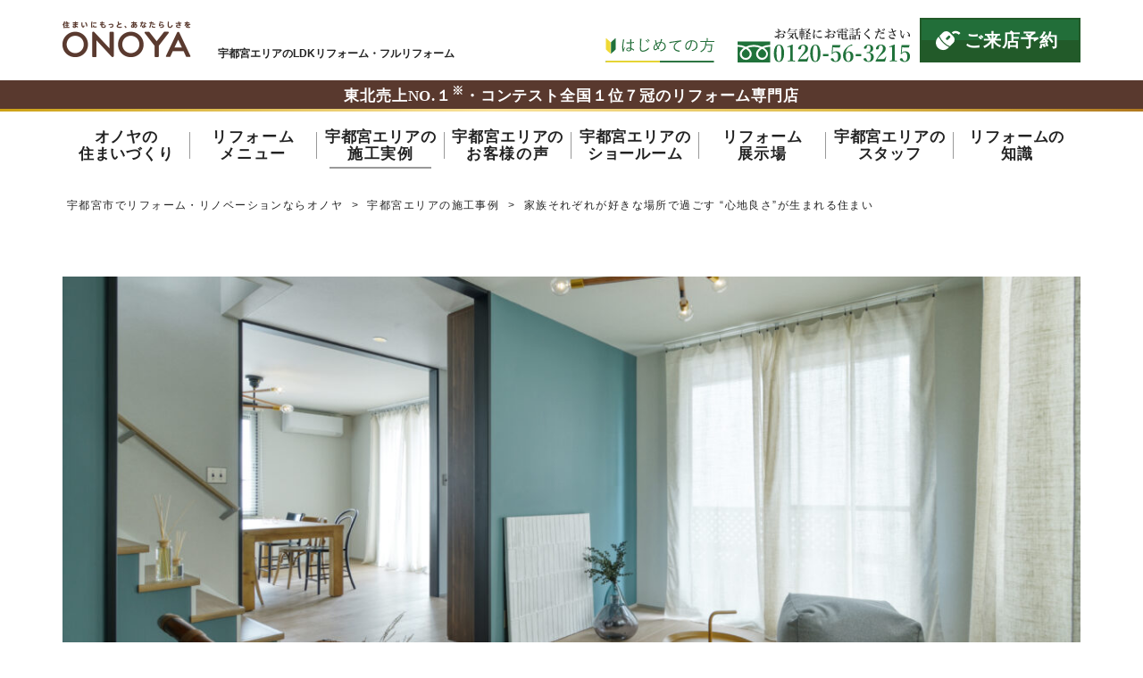

--- FILE ---
content_type: text/html; charset=UTF-8
request_url: https://www.onoya.com/utsunomiya/case/post-160199/
body_size: 11046
content:

<!DOCTYPE html> 
<html lang="ja">
<head>
<!-- Google Tag Manager -->
<script>(function(w,d,s,l,i){w[l]=w[l]||[];w[l].push({'gtm.start':
new Date().getTime(),event:'gtm.js'});var f=d.getElementsByTagName(s)[0],
j=d.createElement(s),dl=l!='dataLayer'?'&l='+l:'';j.async=true;j.src=
'https://www.googletagmanager.com/gtm.js?id='+i+dl;f.parentNode.insertBefore(j,f);
})(window,document,'script','dataLayer','GTM-NCBCNNN');</script>
<!-- End Google Tag Manager -->


<!-- Meta Pixel Code -->
<script>
!function(f,b,e,v,n,t,s)
{if(f.fbq)return;n=f.fbq=function(){n.callMethod?
n.callMethod.apply(n,arguments):n.queue.push(arguments)};
if(!f._fbq)f._fbq=n;n.push=n;n.loaded=!0;n.version='2.0';
n.queue=[];t=b.createElement(e);t.async=!0;
t.src=v;s=b.getElementsByTagName(e)[0];
s.parentNode.insertBefore(t,s)}(window, document,'script',
'https://connect.facebook.net/en_US/fbevents.js');
fbq('init', '705876111898556');

fbq('track', 'PageView'); // 全ページで実行

  // サンクスページのみ Lead CompleteRegistrationイベントも送信
  if (window.location.pathname.includes('/thx')) {
    fbq('track', 'Lead');
    fbq('track', 'CompleteRegistration');
  }


</script>
<noscript><img height="1" width="1" style="display:none"
src="https://www.facebook.com/tr?id=705876111898556&ev=PageView&noscript=1"
/></noscript>
<!-- End Meta Pixel Code -->


<meta charset="utf-8" />
<meta name="viewport" content="width=device-width, maximum-scale=1.0, user-scalable=yes">
<meta name='robots' content='index, follow, max-image-preview:large, max-snippet:-1, max-video-preview:-1' />

	<!-- This site is optimized with the Yoast SEO plugin v24.0 - https://yoast.com/wordpress/plugins/seo/ -->
	<title>家族それぞれが好きな場所で過ごす “心地良さ”が生まれる住まい | フルリフォーム リフォーム事例・実例 | 宇都宮市でリフォーム・リノベーションならオノヤ</title>
	<meta name="description" content="宇都宮市でリフォームを手掛けるオノヤの フルリフォーム 事例「 家族それぞれが好きな場所で過ごす “心地良さ”が生まれる住まい 」です。デザイン全国No.1を7度達成の実力をお確かめください。リフォームのきっかけやポイント、施工面積や築年数などの施工データを紹介しています。" />
	<link rel="canonical" href="https://www.onoya.com/utsunomiya/case/post-160199/" />
	<meta property="og:locale" content="ja_JP" />
	<meta property="og:type" content="article" />
	<meta property="og:title" content="家族それぞれが好きな場所で過ごす “心地良さ”が生まれる住まい | フルリフォーム リフォーム事例・実例 | 宇都宮市でリフォーム・リノベーションならオノヤ" />
	<meta property="og:description" content="宇都宮市でリフォームを手掛けるオノヤの フルリフォーム 事例「 家族それぞれが好きな場所で過ごす “心地良さ”が生まれる住まい 」です。デザイン全国No.1を7度達成の実力をお確かめください。リフォームのきっかけやポイント、施工面積や築年数などの施工データを紹介しています。" />
	<meta property="og:url" content="https://www.onoya.com/utsunomiya/case/post-160199/" />
	<meta property="og:site_name" content="宇都宮市でリフォーム・リノベーションならオノヤ" />
	<meta property="article:publisher" content="https://www.facebook.com/onoya.reform/" />
	<meta property="article:modified_time" content="2024-01-15T02:09:10+00:00" />
	<meta name="twitter:card" content="summary_large_image" />
	<script type="application/ld+json" class="yoast-schema-graph">{"@context":"https://schema.org","@graph":[{"@type":"WebPage","@id":"https://www.onoya.com/utsunomiya/case/post-160199/","url":"https://www.onoya.com/utsunomiya/case/post-160199/","name":"家族それぞれが好きな場所で過ごす “心地良さ”が生まれる住まい | フルリフォーム リフォーム事例・実例 | 宇都宮市でリフォーム・リノベーションならオノヤ","isPartOf":{"@id":"https://www.onoya.com/utsunomiya/#website"},"datePublished":"2022-09-01T00:03:16+00:00","dateModified":"2024-01-15T02:09:10+00:00","description":"宇都宮市でリフォームを手掛けるオノヤの フルリフォーム 事例「 家族それぞれが好きな場所で過ごす “心地良さ”が生まれる住まい 」です。デザイン全国No.1を7度達成の実力をお確かめください。リフォームのきっかけやポイント、施工面積や築年数などの施工データを紹介しています。","breadcrumb":{"@id":"https://www.onoya.com/utsunomiya/case/post-160199/#breadcrumb"},"inLanguage":"ja","potentialAction":[{"@type":"ReadAction","target":["https://www.onoya.com/utsunomiya/case/post-160199/"]}]},{"@type":"BreadcrumbList","@id":"https://www.onoya.com/utsunomiya/case/post-160199/#breadcrumb","itemListElement":[{"@type":"ListItem","position":1,"name":"宇都宮市でリフォーム・リノベーションならオノヤ","item":"https://www.onoya.com/utsunomiya/"},{"@type":"ListItem","position":2,"name":"宇都宮エリアの施工事例","item":"https://www.onoya.com/utsunomiya/case/"},{"@type":"ListItem","position":3,"name":"家族それぞれが好きな場所で過ごす “心地良さ”が生まれる住まい"}]},{"@type":"WebSite","@id":"https://www.onoya.com/utsunomiya/#website","url":"https://www.onoya.com/utsunomiya/","name":"宇都宮市でリフォーム・リノベーションならオノヤ","description":"宇都宮市周辺でリフォームは株式会社オノヤへご相談ください。お客様が本当に望むライフスタイルを、デザイン全国No.1を6度達成のオノヤがご提案します。ご来店予約受付中！ショールームへの事前ご来場予約でQUOカード1000円プレゼントのキャンペーン実施中！","publisher":{"@id":"https://www.onoya.com/utsunomiya/#organization"},"potentialAction":[{"@type":"SearchAction","target":{"@type":"EntryPoint","urlTemplate":"https://www.onoya.com/utsunomiya/?s={search_term_string}"},"query-input":{"@type":"PropertyValueSpecification","valueRequired":true,"valueName":"search_term_string"}}],"inLanguage":"ja"},{"@type":"Organization","@id":"https://www.onoya.com/utsunomiya/#organization","name":"株式会社オノヤ","url":"https://www.onoya.com/utsunomiya/","logo":{"@type":"ImageObject","inLanguage":"ja","@id":"https://www.onoya.com/utsunomiya/#/schema/logo/image/","url":"https://www.onoya.com/utsunomiya/cms/wp-content/uploads/2021/09/logo_onoya.png","contentUrl":"https://www.onoya.com/utsunomiya/cms/wp-content/uploads/2021/09/logo_onoya.png","width":590,"height":166,"caption":"株式会社オノヤ"},"image":{"@id":"https://www.onoya.com/utsunomiya/#/schema/logo/image/"},"sameAs":["https://www.facebook.com/onoya.reform/","https://www.instagram.com/onoya_reform/","https://www.youtube.com/channel/UC7ouLg1vFY7qAsEXfbgnA9A"]}]}</script>
	<!-- / Yoast SEO plugin. -->


<link rel="alternate" title="oEmbed (JSON)" type="application/json+oembed" href="https://www.onoya.com/utsunomiya/wp-json/oembed/1.0/embed?url=https%3A%2F%2Fwww.onoya.com%2Futsunomiya%2Fcase%2Fpost-160199%2F" />
<link rel="alternate" title="oEmbed (XML)" type="text/xml+oembed" href="https://www.onoya.com/utsunomiya/wp-json/oembed/1.0/embed?url=https%3A%2F%2Fwww.onoya.com%2Futsunomiya%2Fcase%2Fpost-160199%2F&#038;format=xml" />
<style id='wp-img-auto-sizes-contain-inline-css' type='text/css'>
img:is([sizes=auto i],[sizes^="auto," i]){contain-intrinsic-size:3000px 1500px}
/*# sourceURL=wp-img-auto-sizes-contain-inline-css */
</style>
<link rel='stylesheet' id='sbi_styles-css' href='https://www.onoya.com/utsunomiya/cms/wp-content/plugins/instagram-feed/css/sbi-styles.min.css?ver=6.2.1' type='text/css' media='all' />
<style id='classic-theme-styles-inline-css' type='text/css'>
/*! This file is auto-generated */
.wp-block-button__link{color:#fff;background-color:#32373c;border-radius:9999px;box-shadow:none;text-decoration:none;padding:calc(.667em + 2px) calc(1.333em + 2px);font-size:1.125em}.wp-block-file__button{background:#32373c;color:#fff;text-decoration:none}
/*# sourceURL=/wp-includes/css/classic-themes.min.css */
</style>
<link rel='stylesheet' id='grw-public-main-css-css' href='https://www.onoya.com/utsunomiya/cms/wp-content/plugins/widget-google-reviews/assets/css/public-main.css?ver=2.1.1' type='text/css' media='all' />
<script type="text/javascript" defer="defer" src="https://www.onoya.com/utsunomiya/cms/wp-content/plugins/widget-google-reviews/assets/js/public-main.js?ver=2.1.1" id="grw-public-main-js-js"></script>
<link rel="https://api.w.org/" href="https://www.onoya.com/utsunomiya/wp-json/" /><link rel="alternate" title="JSON" type="application/json" href="https://www.onoya.com/utsunomiya/wp-json/wp/v2/case/160199" /><link rel='shortlink' href='https://www.onoya.com/utsunomiya/?p=160199' />

<meta name="keywords" content="リフォーム,宇都宮,栃木,オノヤ" />
<meta property="og:image" content="https://www.onoya.com/utsunomiya/cms/wp-content/uploads/2022/08/220515_001-1200x800.jpeg" />
<link rel="icon" href="https://www.onoya.com/utsunomiya/img/favicon-48x48.png" type="image/png">
<link rel="apple-touch-icon-precomposed" href="https://www.onoya.com/utsunomiya/img/apple-icon-180x180.png">
<link rel="stylesheet" href="https://www.onoya.com/utsunomiya/cms/wp-content/themes/onoya_utsunomiya2021/common/css/style.css" media="screen,print" />
<link rel="stylesheet" href="https://www.onoya.com/utsunomiya/cms/wp-content/themes/onoya_utsunomiya2021/common/css/style_case.css" media="screen,print" />
<link rel="stylesheet" href="https://www.onoya.com/utsunomiya/cms/wp-content/themes/onoya_utsunomiya2021/common/css/style_search.css" media="screen,print" />
<link rel="stylesheet" href="https://www.onoya.com/utsunomiya/cms/wp-content/themes/onoya_utsunomiya2021/common/css/slick-1.8.0.css" />
<link rel="stylesheet" href="https://www.onoya.com/utsunomiya/cms/wp-content/themes/onoya_utsunomiya2021/common/css/slick-1.8.0-theme.css" />
<link rel="stylesheet" href="https://www.onoya.com/utsunomiya/cms/wp-content/themes/onoya_utsunomiya2021/common/css/lightbox.css" />
<link rel="alternate" type="application/rss+xml" title="宇都宮市でリフォーム・リノベーションならオノヤ フィード" href="https://www.onoya.com/utsunomiya/feed/">
<script src="//ajax.googleapis.com/ajax/libs/jquery/3.3.1/jquery.min.js"></script> 
<script src="https://www.onoya.com/utsunomiya/cms/wp-content/themes/onoya_utsunomiya2021/common/js/common.js"></script>
<script src="https://ajaxzip3.github.io/ajaxzip3.js" charset="UTF-8"></script>
<script src="https://www.onoya.com/utsunomiya/cms/wp-content/themes/onoya_utsunomiya2021/common/js/slick-1.8.0.min.js"></script>
<script src="https://www.onoya.com/utsunomiya/cms/wp-content/themes/onoya_utsunomiya2021/common/js/lightbox.min.js"></script>







<script type="application/ld+json">
{
	"@context": "https://schema.org",
	"@graph":[
		{
			"@type":"Organization",
			"@id":"https://onoya.com/#organization",
			"name":"株式会社オノヤ",
			"url":"https://onoya.com/",
			"telephone" : "+81-0248-63-0836",
			"address": {
				"@type": "PostalAddress",
				"addressLocality": "須賀川市池下",
				"addressRegion": "福島県",
				"postalCode": "962-0044",
				"streetAddress": "23-3",
				"addressCountry": "JP"
			},
			"contactPoint": [
				{ "@type" : "ContactPoint",
				"telephone" : "+81-0248-63-0836",
				"contactType" : "customer service"
				}
			]
		},
		{
			"@type":"WebSite",
			"@id":"https://onoya.com/#website",
			"publisher":{
				"@id":"https://onoya.com/#organization"
			}
		},
		{
			"@type":"WebPage",
			"@id":"#webpage",
			"isPartOf":{
				"@id":"https://onoya.com/#website"
			}
		}
 ]
}
</script>
</head>
<body id="b-case_entry" class="b-case b-singular">
<!-- Google Tag Manager (noscript) -->
<noscript><iframe src="https://www.googletagmanager.com/ns.html?id=GTM-NCBCNNN"
height="0" width="0" style="display:none;visibility:hidden"></iframe></noscript>
<!-- End Google Tag Manager (noscript) -->
<header class="header">
	<div class="header_inner">


		<div class="header_logo">
			<a class="logo_onoya" href="https://www.onoya.com/utsunomiya/">宇都宮市でリフォーム・リノベーションならオノヤ</a>
			<span class="logo_copy">宇都宮エリアのLDKリフォーム・フルリフォーム</span>
		</div>
		

		<div class="header_btn">
			<div class="hbtn hbtn_beginner"><a href="/utsunomiya/beginner/">ONOYAを初めてご利用いただく方へ</a></div>
			<div class="hbtn hbtn_tel"><a href="tel:0120563215">お気軽にお電話ください tel:0120-56-3215</a></div>
				<div class="hbtn hbtn_reserve"><a class="cvbtn_a" href="https://www.onoya.com/utsunomiya/contact/reserve/?cid=160199"><span class="cvbtn_label">ご来店予約</span></a></div>

		</div>
		<div class="btn_menu"><a href=""><span>MENU</span></a></div>
	</div>
    <div class="header_achievement">
        <p class="header_achievement_copy serif">東北売上NO.１<sup class="x-small">※</sup>・コンテスト全国１位７冠のリフォーム専門店</p>
    </div>
    <div class="header_nav">
		<nav class="global_nav">

<ul class="gnav_ul">
	<li class="gnav_li gnav_li_home">
		<a class="gnav_a" href="https://www.onoya.com/utsunomiya/"><span class="gnav_label">TOP</span></a>
	</li>
	<li class="gnav_li gnav_li_housebuild js_gnavliBox">
		<a class="gnav_a js_gnava" href="https://www.onoya.com/utsunomiya/housebuild/"><span class="gnav_label">オノヤの<br class="br_pc">住まいづくり</span></a>
		<div class="popup_nav"><ul class="pnav_ul">
			<li class="pnav_li pnav_li_concept"><a href="https://www.onoya.com/utsunomiya/housebuild/concept/">家づくりへの想い</a></li>
			<li class="pnav_li pnav_li_achievement"><a href="https://www.onoya.com/utsunomiya/housebuild/achievement/">オノヤの実績</a></li>
			<li class="pnav_li pnav_li_service"><a href="https://www.onoya.com/utsunomiya/housebuild/service/">オノヤのサービス</a></li>
			<li class="pnav_li pnav_li_commitment"><a href="https://www.onoya.com/utsunomiya/housebuild/commitment/">6つのこだわり</a></li>
			<li class="pnav_li pnav_li_performance"><a href="https://www.onoya.com/utsunomiya/housebuild/performance/">5つの標準施工</a></li>
			<li class="pnav_li pnav_li_experience"><a href="https://www.onoya.com/utsunomiya/housebuild/experience/">リフォーム体感の重要性</a></li>
			<li class="pnav_li pnav_li_flow"><a href="https://www.onoya.com/utsunomiya/housebuild/flow/">家づくりの流れ</a></li>
		</ul></div>
	</li>
	<li class="gnav_li gnav_li_menu js_gnavliBox">
		<a class="gnav_a js_gnava" href="https://www.onoya.com/utsunomiya/menu/"><span class="gnav_label l_s_01">リフォーム<br class="br_pc">メニュー</span></a>
		<div class="popup_nav"><ul class="pnav_ul">
			<li class="pnav_li pnav_li_ldk-remodel"><a href="https://www.onoya.com/utsunomiya/menu/ldk-remodel/">LDKリフォーム</a></li>
			<li class="pnav_li pnav_li_ldk-water"><a href="https://www.onoya.com/utsunomiya/menu/ldk-water/">LDK＋水まわり<br class="br_pc">リフォーム</a></li>
			<li class="pnav_li pnav_li_first-floor"><a href="https://www.onoya.com/utsunomiya/menu/first-floor/">1階まるごとリフォーム</a></li>
			<li class="pnav_li pnav_li_full-renovation"><a href="https://www.onoya.com/utsunomiya/menu/full-renovation/">フルリノベーション</a></li>
			<li class="pnav_li pnav_li_reduced-remodel"><a href="https://www.onoya.com/utsunomiya/menu/reduced-remodel/">減築平屋リフォーム</a></li>
			<li class="pnav_li pnav_li_two-households"><a href="https://www.onoya.com/utsunomiya/menu/two-households/">二世帯リフォーム</a></li>
			<li class="pnav_li pnav_li_pet"><a href="https://www.onoya.com/utsunomiya/menu/pet/">ペットリフォーム</a></li>
		</ul></div>
	</li>
	<li class="gnav_li gnav_li_case">
		<a class="gnav_a" href="https://www.onoya.com/utsunomiya/case/"><span class="gnav_label">宇都宮エリアの<br class="br_pc"><span class="l_s_01">施工実例</span></span></a>
	</li>
	<li class="gnav_li gnav_li_voice js_gnavliBox">
		<a class="gnav_a js_gnava" href="https://www.onoya.com/utsunomiya/voice/"><span class="gnav_label">宇都宮エリアの<br class="br_pc"><span class="l_s_01">お客様の声</span></span></a>
		<div class="popup_nav"><ul class="pnav_ul">
			<li class="pnav_li pnav_li_voice_takaragi"><a href="https://www.onoya.com/utsunomiya/voice/takaragi/">宇都宮宝木ショールーム</a></li>
		</ul></div>
	</li>
	<li class="gnav_li gnav_li_sr js_gnavliBox">
		<a class="gnav_a js_gnava" href="https://www.onoya.com/utsunomiya/store/"><span class="gnav_label">宇都宮エリアの<br class="br_pc">ショールーム</span></a>
		<div class="popup_nav"><ul class="pnav_ul">
			<li class="pnav_li pnav_li_takaragi"><a href="https://www.onoya.com/utsunomiya/store/takaragi/">宇都宮宝木ショールーム</a></li>
			<li class="pnav_li pnav_li_minami"><a href="https://www.onoya.com/utsunomiya/virtual">オンラインショールーム</a></li>
		</ul>
	</div>

	</li>
	
	<!--li class="gnav_li gnav_li_modelhouse js_gnavliBox">
		<a class="gnav_a js_gnava" href="https://www.onoya.com/utsunomiya/modelhouse/"><span class="gnav_label">リフォーム<br class="br_pc"><span class="l_s_01">展示場</span></span></a>
		<div class="popup_nav"><ul class="pnav_ul">
			<li class="pnav_li pnav_li_togami"><a href="https://www.onoya.com/utsunomiya/modelhouse/togami/">砥上リフォーム展示場</a></li>
		</ul></div>
	</li-->
	<li class="gnav_li gnav_li_modelhouse">
		<a class="gnav_a" href="https://www.onoya.com/utsunomiya/modelhouse/togami/"><span class="gnav_label">リフォーム<br class="br_pc"><span class="l_s_01">展示場</span></span></a>
	</li>
	<li class="gnav_li gnav_li_staff js_gnavliBox">
		<a class="gnav_a js_gnava" href="https://www.onoya.com/utsunomiya/staff/"><span class="gnav_label">宇都宮エリアの<br class="br_pc">スタッフ</span></a>
		<div class="popup_nav"><ul class="pnav_ul">
			<li class="pnav_li pnav_li_staff_takaragi"><a href="https://www.onoya.com/utsunomiya/staff/takaragi/">宇都宮宝木ショールーム</a></li>
		</ul></div>
	</li>
	<li class="gnav_li gnav_li_faq js_gnavliBox">
		<span class="gnav_a js_gnava"><span class="gnav_label">リフォームの<br class="br_pc">知識</span></span>
		<div class="popup_nav"><ul class="pnav_ul">
			<li class="pnav_li pnav_li_knowledge"><a href="https://www.onoya.com/utsunomiya/knowledge/">リフォーム知識</a></li>
			<li class="pnav_li pnav_li_faq"><a href="https://www.onoya.com/utsunomiya/faq/">よくある質問</a></li>
		</ul></div>
	</li>
</ul>

		</nav>
	</div>
</header>
<!-- / header -->
<div class="fix_btn">
	<ul class="fbtn_ul">
		<li class="fbtn_li cvbtn_li_request">
			<a class="cvbtn_a" href="https://www.onoya.com/utsunomiya/contact/request/"><span class="cvbtn_label">資料請求</span></a>
		</li>
		<li class="fbtn_li cvbtn_li_estimate">
			<a class="cvbtn_a" href="https://www.onoya.com/utsunomiya/contact/estimate/"><span class="cvbtn_label">無料見積依頼</span></a>


		</li>
		<li class="fbtn_li cvbtn_li_reserve">
			<a class="cvbtn_a" href="https://www.onoya.com/utsunomiya/contact/reserve/?cid=160199"><span class="cvbtn_label">ご来店予約</span></a>
		</li>
		<li class="fbtn_li cvbtn_li_tel block_sp">
			<a class="cvbtn_a" href="tel:0120563215"><span class="cvbtn_label">電話予約</span></a>
		</li>
	</ul>
</div>

	<div class="breadcrumb"><span><span><a href="https://www.onoya.com/utsunomiya/">宇都宮市でリフォーム・リノベーションならオノヤ</a></span> &gt; <span><a href="https://www.onoya.com/utsunomiya/case/">宇都宮エリアの施工事例</a></span> &gt; <span class="breadcrumb_last" aria-current="page">家族それぞれが好きな場所で過ごす “心地良さ”が生まれる住まい</span></span></div>
<main class="contents contents_case caseSingle">
<div class="content_wrap content_wrap_caseSingle01">



<div class="content content_caseSingle01">

	<header class="content_header content_header_caseSingle01">
		<div class="slider slider_visual slider_visual_case">

									
			<div class="slider_visual_item"><img class="slider_visual_item_img" src="https://www.onoya.com/utsunomiya/cms/wp-content/uploads/2022/08/220515_001-1200x800.jpeg" alt="リフォーム施工事例：家族それぞれが好きな場所で過ごす “心地良さ”が生まれる住まい"></div>

											
			<div class="slider_visual_item"><img class="slider_visual_item_img" src="https://www.onoya.com/utsunomiya/cms/wp-content/uploads/2022/08/220515_028-1200x800.jpeg" alt="リフォーム施工事例：家族それぞれが好きな場所で過ごす “心地良さ”が生まれる住まい"></div>

											
			<div class="slider_visual_item"><img class="slider_visual_item_img" src="https://www.onoya.com/utsunomiya/cms/wp-content/uploads/2022/08/220515_024-1200x800.jpeg" alt="リフォーム施工事例：家族それぞれが好きな場所で過ごす “心地良さ”が生まれる住まい"></div>

									
		</div>
		<div class="section_header section_header_caseSingle">
			<h1 class="section_label">
				<span class="section_label_ja"><span class="hidden">施工事例：</span>家族それぞれが好きな場所で過ごす “心地良さ”が生まれる住まい</span>
				<span class="section_label_en">CASE NO.156</span>
			</h1>
					</div>


				<!-- 2024.03.15 - 改修 -->
				<div class="sbody_2clm section_body case_intro">
			<!--<div class="sbody_img">
				<p><img src="https://www.onoya.com/utsunomiya/cms/wp-content/themes/onoya_utsunomiya2021/img/case/pc/case_intro_img.jpg" alt="">
			</div>-->
								<div class="sbody_img">
						<p><img loading="lazy" class="lazyload" data-src="https://www.onoya.com/utsunomiya/cms/wp-content/uploads/2023/03/946bbd29df7b575a8594d9cef53850bb-700x467.jpg" alt="お客様の声"></p>
					</div>
				
			
			<div class="sbody_text">
									<h2 class="section_label"><p>ステキな空間でのホームパーティーが楽しみ！</p>
</h2>
				
								<p>ステキな空間に仕上がってこれからの生活が楽しみです。広々としたダイニングキッチンなので、友人を招いてのホームパーティーも楽しめそうです。</p>
							</div>
		</div>
	</header>
	<section class="section section_caseSingle">
								
		<div class="section_body case_photo">
			<h2 class="sbody_label_case">ギャラリー</h2>
			<ul class="case_photo_list">

			
				<li class="case_photo_listitem">

									<a href="https://www.onoya.com/utsunomiya/cms/wp-content/uploads/2022/08/220515_011-1200x800.jpeg" data-lightbox="en160199" data-title="家族それぞれが好きな場所で過ごす “心地良さ”が生まれる住まい"><img loading="lazy" class="lazyload" data-src="https://www.onoya.com/utsunomiya/cms/wp-content/uploads/2022/08/220515_011-700x467.jpeg" alt="リフォーム施工事例：家族それぞれが好きな場所で過ごす “心地良さ”が生まれる住まい" /></a>
				
				</li>

			
				<li class="case_photo_listitem">

									<a href="https://www.onoya.com/utsunomiya/cms/wp-content/uploads/2022/08/220515_015-1200x800.jpeg" data-lightbox="en160199" data-title="家族それぞれが好きな場所で過ごす “心地良さ”が生まれる住まい"><img loading="lazy" class="lazyload" data-src="https://www.onoya.com/utsunomiya/cms/wp-content/uploads/2022/08/220515_015-700x467.jpeg" alt="リフォーム施工事例：家族それぞれが好きな場所で過ごす “心地良さ”が生まれる住まい" /></a>
				
				</li>

			
				<li class="case_photo_listitem">

									<a href="https://www.onoya.com/utsunomiya/cms/wp-content/uploads/2022/08/220515_028-1200x800.jpeg" data-lightbox="en160199" data-title="家族それぞれが好きな場所で過ごす “心地良さ”が生まれる住まい"><img loading="lazy" class="lazyload" data-src="https://www.onoya.com/utsunomiya/cms/wp-content/uploads/2022/08/220515_028-700x467.jpeg" alt="リフォーム施工事例：家族それぞれが好きな場所で過ごす “心地良さ”が生まれる住まい" /></a>
				
				</li>

			
				<li class="case_photo_listitem">

									<a href="https://www.onoya.com/utsunomiya/cms/wp-content/uploads/2022/08/220515_057-1200x800.jpeg" data-lightbox="en160199" data-title="家族それぞれが好きな場所で過ごす “心地良さ”が生まれる住まい"><img loading="lazy" class="lazyload" data-src="https://www.onoya.com/utsunomiya/cms/wp-content/uploads/2022/08/220515_057-700x467.jpeg" alt="リフォーム施工事例：家族それぞれが好きな場所で過ごす “心地良さ”が生まれる住まい" /></a>
				
				</li>

			
				<li class="case_photo_listitem">

									<a href="https://www.onoya.com/utsunomiya/cms/wp-content/uploads/2022/08/220515_067-1200x800.jpeg" data-lightbox="en160199" data-title="家族それぞれが好きな場所で過ごす “心地良さ”が生まれる住まい"><img loading="lazy" class="lazyload" data-src="https://www.onoya.com/utsunomiya/cms/wp-content/uploads/2022/08/220515_067-700x467.jpeg" alt="リフォーム施工事例：家族それぞれが好きな場所で過ごす “心地良さ”が生まれる住まい" /></a>
				
				</li>

			
				<li class="case_photo_listitem">

									<a href="https://www.onoya.com/utsunomiya/cms/wp-content/uploads/2022/08/220515_087-1200x800.jpeg" data-lightbox="en160199" data-title="家族それぞれが好きな場所で過ごす “心地良さ”が生まれる住まい"><img loading="lazy" class="lazyload" data-src="https://www.onoya.com/utsunomiya/cms/wp-content/uploads/2022/08/220515_087-700x467.jpeg" alt="リフォーム施工事例：家族それぞれが好きな場所で過ごす “心地良さ”が生まれる住まい" /></a>
				
				</li>

							
			</ul>
		</div><!-- /.section_body -->

			
				<div class="section_body sbody_2clm sbody_sp_1clm sbody_case sbody_case_komatta">
			<div class="sbody_text sbody_case_text">
									<h2 class="sbody_label_case">お悩み・リフォームのきっかけ</h2>
					<div class="sbody_case_comment"><p>ありきたりな間取りの中古住宅を自分たちの好みやライフスタイルに合った空間にしたい、という想いから始まったリフォーム。<br />
友人を呼ぶことも多いので、しっかりとした収納スペースを設けて部屋は常にスッキリ見せたいというご要望がありました。</p></div>
							</div>
						<div class="sbody_img sbody_case_img img_Before">
				<img loading="lazy" class="lazyload" data-src="https://www.onoya.com/utsunomiya/cms/wp-content/uploads/2022/08/IMG_9539-700x525.jpg" alt="リフォーム施工事例：家族それぞれが好きな場所で過ごす “心地良さ”が生まれる住まい Before">
			</div>
					</div><!-- /.section_body -->
		<div class="section_body sbody_2clm sbody_sp_1clm sbody_case sbody_case_point">
			<div class="sbody_text sbody_case_text">
									<h2 class="sbody_label_case">リフォームのポイント</h2>
					<div class="sbody_case_comment"><p>家の中心に階段がある印象的な雰囲気のヴィラ×インダストリアルテイスト。あえて壁や建具を無くしたことで解放感があり、階段を中心に家の中を回遊しやすい間取りの住まいになっています。家族それぞれが自分の時間を楽しむ場所を見つけて過ごしながらも、お互いの気配を感じることができます。<br />
また、食品のストックや季節家電から洗濯や掃除の用品までを収納出できる大容量のパントリーを設置。洗濯スペースとして、室内干しも可能です。</p></div>
							</div>
						<div class="sbody_img sbody_case_img img_After">
				<img loading="lazy" class="lazyload" data-src="https://www.onoya.com/utsunomiya/cms/wp-content/uploads/2022/08/220515_001-700x467.jpeg" alt="リフォーム施工事例：家族それぞれが好きな場所で過ごす “心地良さ”が生まれる住まい After">
			</div>
					</div><!-- /.section_body -->
		<!--<div class="section_body sbody_2clm sbody_sp_1clm sbody_case sbody_case_voice">
			<div class="sbody_text sbody_case_text">
									<h2 class="sbody_label_case">お客様の声</h2>
					<div class="sbody_case_comment"><p>ステキな空間に仕上がってこれからの生活が楽しみです。広々としたダイニングキッチンなので、友人を招いてのホームパーティーも楽しめそうです。</p></div>
							</div>
						<div class="sbody_img sbody_case_img img_After">
				<img loading="lazy" class="lazyload" data-src="https://www.onoya.com/utsunomiya/cms/wp-content/uploads/2022/08/220515_028-700x467.jpeg" alt="リフォーム施工事例：家族それぞれが好きな場所で過ごす “心地良さ”が生まれる住まい After">
			</div>
					</div>--><!-- /.section_body -->
		<div class="section_body sbody_2clm sbody_sp_1clm sbody_case sbody_case_data">
			<div class="sbody_text sbody_case_text">
					<h2 class="sbody_label_case">施工データ</h2>
					<div class="sbody_case_comment">
										<dl class="dl_row dl_row_info">
						<dt>工事名</dt>
						<dd>
																					フルリフォーム																			</dd>
					</dl>
					<dl class="dl_row dl_row_info dl_row_half">
											<dt>施工期間</dt>
						<dd>3.5ヶ月</dd>
																<dt>工事面積</dt>
						<dd>134.14m<sup>2</sup></dd>
																<dt>物件種別</dt>
						<dd>
															戸建て													</dd>
																<dt>築年数</dt>
						<dd>27年</dd>
																<dt>構造</dt>
						<dd>木造枠組壁工法</dd>
															</dl>
										<dl class="dl_row dl_row_info">
						<dt>工事場所</dt>
						<dd>
															<span class="tag_kouji">LDK</span>
															<span class="tag_kouji">お風呂</span>
															<span class="tag_kouji">洗面室</span>
															<span class="tag_kouji">トイレ</span>
															<span class="tag_kouji">和室</span>
															<span class="tag_kouji">洋室</span>
															<span class="tag_kouji">ウォークインクローゼット</span>
															<span class="tag_kouji">玄関</span>
															<span class="tag_kouji">屋根・外壁</span>
															<span class="tag_kouji">エクステリア</span>
													</dd>
					</dl>
															<dl class="dl_row dl_row_info">
						<dt>工事金額</dt>
						<dd>1,890万円</dd>
					</dl>
										</div>
			</div>
						<div class="sbody_img sbody_case_img img_After">
				<img loading="lazy" class="lazyload" data-src="https://www.onoya.com/utsunomiya/cms/wp-content/uploads/2022/08/220515_024-700x467.jpeg" alt="リフォーム施工事例：家族それぞれが好きな場所で過ごす “心地良さ”が生まれる住まい After">
			</div>
					</div><!-- /.section_body -->

		

						
	</section>

	<footer class="content_footer">
		<ul class="wp-pagenavi">

                            <li class="wp-pagenavi_prev"><a href="https://www.onoya.com/utsunomiya/case/post-160210/" rel="prev">＜ 前の実例へ</a></li>
                <li class="wp-pagenavi_arch"><a href="https://www.onoya.com/utsunomiya/case/">一覧に戻る</a></li>
                <li class="wp-pagenavi_next"><a href="https://www.onoya.com/utsunomiya/case/post-160603/" rel="next">次の実例へ ＞</a></li>
            
		</ul>
	</footer>
</div><!-- /.content -->




<!-- <div class="content content_banner">
	<div>
		<a href="https://www.onoya.com/utsunomiya/contact/estimate/">
		<img src="https://www.onoya.com/utsunomiya/cms/wp-content/themes/onoya_utsunomiya2021/img/case/pc/case_estimate_img.jpg" alt="費用のお悩み、お気軽にご相談ください「リフォーム見積り相談」">
		</a>
	</div>
	<div>
		<a href="https://www.onoya.com/utsunomiya/contact/request/">
		<img src="https://www.onoya.com/utsunomiya/cms/wp-content/themes/onoya_utsunomiya2021/img/case/pc/case_request_img.jpg" alt="webサイトに掲載していない「施工事例集プレゼント」">
		</a>
	</div>
	<div>
		<a href="https://www.onoya.com/utsunomiya/contact/reserve/?cid=160199">
		<img src="https://www.onoya.com/utsunomiya/cms/wp-content/themes/onoya_utsunomiya2021/img/case/pc/case_reserve_img.jpg" alt="リフォーム事例空間を体感できる「体感型ショールーム」">
		</a>
	</div>
</div> -->


</div><!-- /.content_wrap -->

</main><!-- /main.contents -->

<p class="cvbtn_read section_label">
この施工事例が気になったら、<br class="br_sp">ぜひご相談ください！<br>
こちらのバナーから<br class="br_sp">お問合せいただけます。
</p>


<div class="cvbtn _new">
  <div class="cvbtn_body">
    
      <ul class="cvbtn_ul">
        <li class="cvbtn_li cvbtn_li_reserve">
          <a href="https://www.onoya.com/utsunomiya/contact/reserve/?cid=160199">
          <img loading="lazy" class="lazyload" data-src="https://www.onoya.com/utsunomiya/cms/wp-content/themes/onoya_utsunomiya2021/img/home/pc/cvbtn_li_reserve_pc.jpg" alt="事前予約でQUOカードプレゼント実施中！">
          <div class="cvbtn_a">
            <span class="cvbtn_label">
              <span class="cvbtn_label_copy">LDK空間を体験できるショールーム</span>
              <span class="cvbtn_label_title"><span class="l_s_01">来店予約</span>はこちら</span>
            </span>
          </div>
          </a>
        </li>
        <li class="cvbtn_li cvbtn_li_estimate">
          <a href="https://www.onoya.com/utsunomiya/contact/estimate/">
          <img loading="lazy" class="lazyload" data-src="https://www.onoya.com/utsunomiya/cms/wp-content/themes/onoya_utsunomiya2021/img/home/pc/cvbtn_li_estimate_pc.jpg" alt="WEBで簡単お申込み相談はすべて無料です！">
          <div class="cvbtn_a">
            <span class="cvbtn_label">
              <span class="cvbtn_label_copy">まずリフォーム費用が知りたいなら</span>
              <span class="cvbtn_label_title"><span class="l_s_01">見積依頼</span>はこちら</span>
            </span>
          </div>
          </a>
        </li>
        <li class="cvbtn_li cvbtn_li_request">
          <a href="https://www.onoya.com/utsunomiya/contact/request/">
          <img loading="lazy" class="lazyload" data-src="https://www.onoya.com/utsunomiya/cms/wp-content/themes/onoya_utsunomiya2021/img/home/pc/cvbtn_li_request_pc.jpg" alt="施工事例やリフォーム情報のカタログ無料プレゼント！">
          <div class="cvbtn_a">
            <span class="cvbtn_label">
              <span class="cvbtn_label_copy">1位受賞のONOYAの実績が見れる</span>
              <span class="cvbtn_label_title"><span class="l_s_01">資料請求</span>はこちら</span>
            </span>
          </div>
          </a>
        </li>
      </ul>

          </div>
</div>
<footer class="footer">
	<div class="footer_inner">
		<div class="footer_onoya"><a href="/"><img src="https://www.onoya.com/utsunomiya/cms/wp-content/themes/onoya_utsunomiya2021/img/common/logo_copy_wht.svg" alt="宇都宮市でリフォーム・リノベーションならオノヤ"></a></div>
    <nav class="footer_nav _new">
      <div class="nav_list_wrap">
        <ul class="nav_list">
          <li class="item">
            <a href="https://www.onoya.com/utsunomiya/menu/">リフォームメニュー</a>
            <ul class="sub_list">
              <li class="item">
                <a href="https://www.onoya.com/utsunomiya/menu/ldk-remodel/">LDKリフォーム</a>
              </li>
              <li class="item">
                <a href="https://www.onoya.com/utsunomiya/menu/ldk-water/">LDK＋水まわりリフォーム</a>
              </li>
              <li class="item">
                <a href="https://www.onoya.com/utsunomiya/menu/first-floor/">1階まるごとリフォーム</a>
              </li>
              <li class="item">
                <a href="https://www.onoya.com/utsunomiya/menu/full-renovation/">フルリノベーション</a>
              </li>
              <li class="item">
                <a href="https://www.onoya.com/utsunomiya/menu/reduced-remodel/">減築平屋リフォーム</a>
              </li>
              <li class="item">
                <a href="https://www.onoya.com/utsunomiya/menu/two-households/">二世帯リフォーム</a>
              </li>
              <li class="item">
                <a href="https://www.onoya.com/utsunomiya/menu/pet/">ペットリフォーム</a>
              </li>
            </ul>
          </li>
        </ul>
      </div>
      <div class="nav_list_wrap">
        <ul class="nav_list">
          <li class="item">
            <a href="https://www.onoya.com/utsunomiya/case/">リフォーム施工事例</a>
            <ul class="sub_list">
              <!-- <li class="item">
                <a href="https://www.onoya.com/utsunomiya/">二世帯リフォーム事例</a>
              </li> -->
              <li class="item">
                <a href="https://www.onoya.com/utsunomiya/tax_menu/001full/">フルリフォーム事例</a>
              </li>
              <li class="item">
                <a href="https://www.onoya.com/utsunomiya/tax_menu/002ldk/">LDKリフォーム事例</a>
              </li>
              <li class="item">
                <a href="https://www.onoya.com/utsunomiya/tax_menu/006interior/">内装リフォーム事例</a>
              </li>
              <li class="item">
                <a href="https://www.onoya.com/utsunomiya/tax_menu/003kitchen/">キッチンリフォーム事例</a>
              </li>
              <li class="item">
                <a href="https://www.onoya.com/utsunomiya/tax_menu/tax_menu-144/">浴室リフォーム事例</a>
              </li>
              <li class="item">
                <a href="https://www.onoya.com/utsunomiya/tax_menu/004toilet/">トイレリフォーム事例</a>
              </li>
              <li class="item">
                <a href="https://www.onoya.com/utsunomiya/tax_menu/005washroom/">洗面室リフォーム事例</a>
              </li>
              <!-- <li class="item">
                <a href="https://www.onoya.com/utsunomiya/">廊下リフォーム事例</a>
              </li> -->
              <!-- <li class="item">
                <a href="https://www.onoya.com/utsunomiya/">玄関リフォーム事例</a>
              </li> -->
              <li class="item">
                <a href="https://www.onoya.com/utsunomiya/tax_menu/007roof/">屋根・外壁リフォーム事例</a>
              </li>
              <li class="item">
                <a href="https://www.onoya.com/utsunomiya/tax_menu/008exterior/">エクステリアリフォーム事例</a>
              </li>
              <!-- <li class="item">
                <a href="https://www.onoya.com/utsunomiya/">LDK ＋水まわり事例</a>
              </li> -->
            </ul>
          </li>
        </ul>
      </div>
      <div class="nav_list_wrap">
        <ul class="nav_list">
          <li class="item">
            <a href="https://www.onoya.com/utsunomiya/store/">リフォームショールーム</a>
            <ul class="sub_list">
              <!-- <li class="item">
                <a href="https://www.onoya.com/utsunomiya/store/fukushima/">福島リフォームショールーム</a>
              </li> -->
              <!-- <li class="item">
                <a href="https://www.onoya.com/utsunomiya/store/koriyama/">郡山リフォームショールーム</a>
              </li> -->
              <!-- <li class="item">
                <a href="https://www.onoya.com/utsunomiya/store/sukagawa/">須賀川リフォームショールーム</a>
              </li> -->
              <!-- <li class="item">
                <a href="https://www.onoya.com/utsunomiya/store/shirakawa/">白河リフォームショールーム</a>
              </li> -->
              <li class="item">
                <a href="https://www.onoya.com/utsunomiya/store/takaragi/">宇都宮宝木リフォームショールーム</a>
              </li>
              <li class="item">
                <a href="https://www.onoya.com/utsunomiya/virtual/">オンラインショールーム</a>
              </li>
            </ul>
          </li>
        </ul>
        <ul class="nav_list">
          <li class="item">
            <a href="https://www.onoya.com/utsunomiya/modelhouse/">リフォーム展示場</a>
            <ul class="sub_list">
              <!-- <li class="item">
                <a href="https://www.onoya.com/utsunomiya/modelhouse/noda/">野田リフォーム展示場</a>
              </li> -->
              <!-- <li class="item">
                <a href="https://www.onoya.com/utsunomiya/modelhouse/otsuki/">大槻リフォーム展示場</a>
              </li> -->
              <li class="item">
                <a href="https://www.onoya.com/utsunomiya/modelhouse/togami/">砥上リフォーム展示場</a>
              </li>
            </ul>
          </li>
        </ul>
      </div>
      <div class="nav_list_wrap">
        <ul class="nav_list">
          <li class="item">
            <a href="https://www.onoya.com/utsunomiya/voice/">お客様の声</a>
          </li>
          <li class="item">
            <a href="https://www.onoya.com/utsunomiya/knowledge/">リフォーム知識</a>
          </li>
          <li class="item">
            <a href="https://www.onoya.com/utsunomiya/beginner/">はじめての方</a>
          </li>
          <li class="item">
            <a href="https://www.onoya.com/utsunomiya/information/">お知らせ</a>
          </li>
          <li class="item">
            <a href="https://www.onoya.com/utsunomiya/event/">イベント情報</a>
          </li>
          <li class="item">
            <a href="https://www.onoya.com/utsunomiya/blog/">スタッフブログ</a>
          </li>
          <li class="item">
            <a href="https://www.onoya.com/company/" target="_blank">会社概要</a>
          </li>
        </ul>
      </div>
      <div class="nav_list_wrap">
        <ul class="nav_list">
          <li class="item">
            <a href="https://www.onoya.com/utsunomiya/privacy/">プライバシーポリシー</a>
          </li>
          <li class="item">
            <a href="https://www.onoya.com/utsunomiya/anti-social-forces/">反社会的勢力に対する基本方針</a>
          </li>
          <li class="item">
            <a href="https://www.onoya.com/utsunomiya/sitemap/">サイトマップ</a>
          </li>
          <li class="item">
            <a href="https://onoya-saiyo.com/" target="_blank">オノヤ新卒採用サイト</a>
          </li>
          <li class="item">
            <a href="https://onoya-career.com/" target="_blank">オノヤ中途採用サイト</a>
          </li>
        </ul>
        <ul class="nav_list">
          <li class="item">
            <a href="/sendai/" target="_blank">オノヤ仙台エリアサイト</a>
          </li>
          <li class="item">
            <a href="/fukushima/" target="_blank">オノヤ福島エリアサイト</a>
          </li>
          <li class="item">
            <a href="https://www.onoya.com/utsunomiya/">オノヤ宇都宮エリアサイト</a>
            <!-- <a href="/utsunomiya/" target="_blank">オノヤ宇都宮エリアサイト</a> -->
          </li>
          <li class="item">
            <a href="https://onoya-tokyo.com/" target="_blank">オノヤ東京エリアサイト</a>
          </li>
        </ul>
      </div>
    </nav>

		<div class="footer_info">
			<dl class="finfo_dl">

                
                <dt class="finfo_dt">工事対応エリア</dt>
				<dd class="finfo_dd">宇都宮市・鹿沼市・日光市</dd>
				<!-- <dt class="finfo_dt">取扱いリフォーム内容</dt>
				<dd class="finfo_dd">増改築・フルリフォーム・LDKリフォーム・二世帯リフォーム・戸建てリフォーム・マンションリフォーム・古民家再生リフォーム・キッチンリフォーム・お風呂リフォーム・浴室リフォーム・水廻りリフォーム・ 内装リフォーム・玄関リフォーム・耐震リフォーム・断熱リフォーム・デザインリフォーム...</dd> -->
				<!-- <dt class="finfo_dt">リフォーム＆増改築のONOYAとは</dt>
				<dd class="finfo_dd">宇都宮周辺で住宅リフォームをご検討の方は、ONOYAへご相談ください。お客様のご要望・お困りごとをしっかりヒアリングし、お客様が本当に望むライフスタイルをご提案し、新築以上の価値をリフォームで実現いたします。<br>デザイン実績・施工実績を誇る私たちの実力をぜひご確認ください。また、アフターサービスにも力を注いでいるのもポイントです。ご相談・お見積りは無料ですので、ぜひお気軽にご相談ください。</dd> -->

                
				<!-- <dt class="finfo_dt"><span class="hidden">オノヤの実績について</span></dt>
				<dd class="finfo_dd">
                    <p>※リフォーム産業新聞調べ</p>
                    <p>コンテスト全国１位７冠： Nationalリフォーム事例コンテスト「グランプリ賞」・YAMAHAリビングテック第3回リフォーム選手権「最優秀賞」・INAX全国プランニングコンテスト「最優秀賞」・YAMAHAリビングテック第7回リフォーム選手権「最優秀賞」・ジェルコ2020年リフォームデザインコンテスト全国リビングダイニング部門「最優秀賞」・TDYリモデルスマイル作品コンテストテーマ別部門憧れの暮らしをかなえるリモデル「最優秀賞」・ジェルコ2022年リフォームデザインコンテスト全国戸建て部門「最優秀賞」</p>
                </dd> -->
			</dl>
		</div>
		<div class="footer_copy"><small>&copy; Copyrights All Rights Reserved, Onoya Inc</small></div>
	</div>
</footer>
<div class="page-top"><a href="#pagetop">Page Top</a></div>



	



<script type="text/javascript">
$(document).ready(function(){
	$('.slider_visual').slick({
		fade: true,
		autoplay: true,
		autoplaySpeed: 4000,
		arrows: false,
		dots: true,
		speed: 1000,
		pauseOnHover: false,
		pauseOnFocus: false,
		slidesToShow: 1,
	    slidesToScroll: 1,
		centerMode: false,
		variableWidth: false,
	});
});
</script>



<script>
if ('loading' in HTMLImageElement.prototype) { 
  const images = document.querySelectorAll('img[loading="lazy"]');
  const img_srcset = document.querySelectorAll("img[data-srcset]");
  const sources = document.querySelectorAll("source[data-srcset]");
 
  if(images.length > 0) {
    images.forEach(img => {
      if(img.dataset.src) {
         img.src = img.dataset.src;
      }
    });
  }
  if(img_srcset.length > 0) {
    img_srcset.forEach(img_srcset => {
      img_srcset.srcset = img_srcset.dataset.srcset;
    });
  }
  if(sources.length > 0){
    sources.forEach(source => {
      source.srcset = source.dataset.srcset;
    });
  }
} else {
  const script = document.createElement('script');
  script.src = 'https://cdnjs.cloudflare.com/ajax/libs/lazysizes/5.3.0/lazysizes.min.js';
  document.body.appendChild(script);
}
</script>

<script>
$(window).on('load',function(){
	$(function() {
	    let url = location.href;
	    if(url.indexOf("?id=") != -1){
	        let id = url.split("?id=");
	        let $target = $('#' + id[id.length - 1]);
	        if($target.length){
	            let position = $target.offset().top;
	            $("html, body").animate({scrollTop:position}, 1);
	        }
	    }
	});
})
</script>








<script type="speculationrules">
{"prefetch":[{"source":"document","where":{"and":[{"href_matches":"/utsunomiya/*"},{"not":{"href_matches":["/utsunomiya/cms/wp-*.php","/utsunomiya/cms/wp-admin/*","/utsunomiya/cms/wp-content/uploads/*","/utsunomiya/cms/wp-content/*","/utsunomiya/cms/wp-content/plugins/*","/utsunomiya/cms/wp-content/themes/onoya_utsunomiya2021/*","/utsunomiya/*\\?(.+)"]}},{"not":{"selector_matches":"a[rel~=\"nofollow\"]"}},{"not":{"selector_matches":".no-prefetch, .no-prefetch a"}}]},"eagerness":"conservative"}]}
</script>
<!-- Instagram Feed JS -->
<script type="text/javascript">
var sbiajaxurl = "https://www.onoya.com/utsunomiya/cms/wp-admin/admin-ajax.php";
</script>
</body>
</html>


--- FILE ---
content_type: text/css
request_url: https://www.onoya.com/utsunomiya/cms/wp-content/themes/onoya_utsunomiya2021/common/css/style.css
body_size: 33676
content:
@charset "UTF-8";

/* reset */
html,body,div,span,object,iframe,h1,h2,h3,h4,h5,h6,p,blockquote,pre,abbr,address,cite,code,del,dfn,em,img,ins,kbd,q,samp,small,strong,sub,sup,var,b,i,dl,dt,dd,ol,ul,li,fieldset,form,label,legend,table,caption,tbody,tfoot,thead,tr,th,td,article,aside,figure,footer,header,hgroup,menu,nav,section,time,mark,audio,video{margin:0;padding:0;border:0;outline:0;font-size:100%;vertical-align:baseline;background:transparent;}article,aside,figure,footer,header,hgroup,nav,section{display:block;}img,object,embed{vertical-align: bottom;}html{overflow-y:scroll;}ul{list-style:none;}blockquote,q{quotes:none;}blockquote:before,blockquote:after,q:before,q:after{content:'';content:none;}a{margin:0;padding:0;font-size:100%;vertical-align:baseline;background:transparent;}del{text-decoration:line-through;}abbr[title],dfn[title]{border-bottom:1px dotted #000;cursor:help;}table{border-collapse:collapse;border-spacing:0;}th{font-weight:bold;vertical-align:bottom;}td{font-weight:normal;vertical-align:top;}hr{display:block;height:1px;border:0;border-top:1px solid #ccc;margin:1em 0;padding:0;}input,select{vertical-align:middle;}pre{white-space:pre;white-space:pre-wrap;white-space:pre-line;word-wrap:break-word;}input[type="radio"]{vertical-align:text-bottom;}input[type="checkbox"]{vertical-align:bottom;*vertical-align:baseline;}select,input,textarea{font:99% sans-serif;}table{font-size:inherit;font:100%;}a:hover,a:active{outline:none;}strong,th{font-weight:bold;}td,td img{vertical-align:top;}sub,sup{font-size:75%;line-height:0;position:relative;}sup{top:-0.5em;}sub{bottom:-0.25em;}pre,code,kbd,samp{font-family:monospace,sans-serif;}label,input[type=button],input[type=submit],button{cursor:pointer;}button,input,select,textarea{margin:0;}button{width:auto;overflow:visible;}[hidden]{display:none !important;}[disabled]{cursor:not-allowed;}:focus:not(:focus-visible){outline:none;}

/* clear */
.clear:before,.clear:after{content:"\0020";display:block;height:0;overflow:hidden;}.clear:after{clear:both;}.clear{zoom:1;}

/* base */

html {
	font-family: '游ゴシック',YuGothic,'ヒラギノ角ゴ ProN W3','Hiragino Kaku Gothic ProN','メイリオ',Meiryo,sans-serif;
	font-weight:500; /* @font-faceが効かなくなったchromeのかすれ対策 */
	font-size: 62.5%; /* 10px */
	/*font-feature-settings: "palt" 1;*/
	-webkit-text-size-adjust: 100%;
	-webkit-tap-highlight-color: rgba(0, 0, 0, 0);
}
body {
	position:relative;
	width:100%;
	height:100%;
	line-height:1;
	color: #222;
}
@media print, screen and (min-width: 768px) { /****** tablet以上 ******/

	body {
		font-size:1.8rem;
		letter-spacing:0.08em;
		min-width:1000px;
		padding-top:200px;
	}

}
@media screen and (max-width: 767px) { /**** tablet未満（SP） ****/

	body {
		font-size:3.2vw; /* 12px */
		letter-spacing:0.08em;
		/* min-width:375px; */
		padding-top:25.07vw;
		padding-bottom:13.33vw; /* 50px */
	}

}

/* 明朝 */
.header_btn,
.gnav_ul,
.fix_btn,
.cvbtn,
.input_btn,
.btn_ba_label,
.content_label,
.home_sr_name,
.slider_caselist_title,
.footer_copy,
.contents_label,
.section_header,
.section_label,
.section_label_gray,
.section_copy,
.sbody_label,
.sbody_label_case .section_label_gray,
.sbody_label_case .case_title,
.sbody_label_voice,
.taikan_label,
.point_label,
.case_listitem,
.img_After, .img_Before,
.contact_point_label,
.contents_listitem_img::after,
.case_cat_label,
.serif{
	font-family: '游明朝',YuMincho,'ヒラギノ明朝 ProN W3','Hiragino Mincho ProN','ＭＳ Ｐ明朝',serif;
	font-weight: 700;
	letter-spacing:0.05em;
}
/* 数字 */
.number{
	font-family: Bahnschrift,Arial,'Trebuchet MS','ヒラギノ角ゴ ProN W3','Hiragino Kaku Gothic ProN','メイリオ',Meiryo,sans-serif;
} 



*,
*::before,
*::after {
	box-sizing: border-box;
}
p,li,dd,td {
	text-align: justify;
	text-justify: inter-ideograph;
}
/*
h1,h2,h3,h4,h5{
	font-weight: 400;
}
*/
img {
	max-width:100%;
	height:auto;
	image-rendering: -webkit-optimize-contrast; /* Chromeぼやけ対策 */
}
button, input, select, textarea {
  font-family : inherit;
  font-size   : 100%;
}

/*a {
	transition: color 0.3s;
	}*/
a:link,
a:visited,
a:hover,
a:active{
	color : #222;
	text-decoration: none;
	overflow-wrap: break-word;
}

a.textlink:link,
a.textlink:visited{
	color : #222;
	text-decoration: underline;
	text-decoration-color: #222222;
}
a.textlink:hover,
a.textlink:active{
	color: #999;
}

a.alpha:link,
a.alpha:visited,
a.trans:link,
a.trans:visited {
	transition: opacity 0.3s ease-out;
	opacity: 1;
}
a.alpha:hover,
a.alpha:active {
	opacity: 0.6;
}
a.trans:hover,
a.trans:active {
	opacity: 0;
}

a.btn_shadow{
	filter: drop-shadow(0 3px 4px rgba(0,0,0,0));
	transition: all 0.2s;
}
a.btn_shadow:hover{
	filter: drop-shadow(0 3px 4px rgba(0,0,0,0.3));
}

a.btn_shadow2{
	filter: drop-shadow(0 3px 3px rgba(0,0,0,0.3));
	transition: all 0.2s;
}
a.btn_shadow2:hover{
	filter: drop-shadow(0 3px 6px rgba(0,0,0,0.5));
}



@media print, screen and (min-width: 768px) { /****** tablet以上 ******/

	.br_sp,
	.br_1150,
	.text_sp,
	.block_sp{
		display:none;
	}
	.br_pc,
	.text_pc{
		display:inline;
	}
	.block_pc{
		display:block;
	}
	
}
@media screen and (max-width: 767px) { /**** tablet未満（SP） ****/

	.br_1150{
		display:none;
	}
	.br_sp,
	.text_sp{
		display:inline;
	}
	.block_sp{
		display:block;
	}
	.br_pc,
	.text_pc,
	.block_pc{
		display:none;
	}

}
@media print, screen and (min-width: 768px) and (max-width: 1150px) { /****** tablet-1150pxのみ ******/

	.br_1150{
		display:inline;
	}

}

/* lazysizes 
loading属性のサポート判別で分ける場合には記載 NG！
.lazyload {
  opacity: 0;
  transition: opacity .8s ease-out;
}
.lazyloaded {
  opacity: 1;
}
*/

/****************************************************************************
body
****************************************************************************/


.header{}
.mainVisual{}

.contents{}
.content_wrap{}
.content{}

.footer{
}



/****************************************************************************
header
****************************************************************************/

.header{
	position: fixed;
	top: 0;
	left: 0;
	width: 100%;
	background-color: rgba(255,255,255,0.97);
	z-index:500;
}
.header_inner{
	display: flex;
	justify-content: space-between;
	align-items: center;
}

.logo_onoya{
	font-size: 0%;
	line-height: 0%;
	text-indent: 100%;
	white-space: nowrap;
	overflow: hidden;
	background: 50% 100% no-repeat;
	background-size:contain;
}

.header_achievement{
    display: flex;
    flex-direction: column;
    justify-content: center;
    align-items: center;
    width: 100%;
    line-height: 1;
    background-color: #59392e;
    position: relative;
}
.header_achievement::after{
    position: absolute;
    bottom: 0;
    left: 0;
    display: block;
    width: 100%;
    content: "";
    background : linear-gradient(90deg, rgba(205, 161, 21, 1) 0%, rgba(249, 226, 156, 1) 43.08%, rgba(222, 187, 72, 1) 73.44%, rgba(177, 121, 31, 1) 100%);
}
.header_achievement_copy{
    color: #fff;
}

@media print, screen and (min-width: 768px) { /****** tablet以上 ******/

	.header{
		height: 200px;
		min-width:1000px;
	}
	.header_inner{
		width: 100%;
		max-width: 1140px;
		height: 90px;
		margin: 0 auto;
	}

	.logo_onoya{
		display:inline-block;
		width: 144px;
		height: 40px;
		background-image: url("../../img/common/pc/logo_copy.png");
	}
	.logo_copy{
		display: inline-block;
		padding-left: 2em;
		font-size: 1.2rem;
		font-weight: 700;
		letter-spacing: 0;
	}

	.header_achievement{
		height: 35px;
	}
    .header_achievement::after{
        height: 3px;
    }
    .header_achievement_copy{
        font-size: 1.7rem;
    }

	.btn_menu{
		display: none;
	}
	
	.header_nav{
		width: 100%;
		height: 75px;
		display: flex;
		justify-content: center;
		align-items: center;
	}
	.header_nav .global_nav{
		width: 1140px;/* flex の中なのでこのままでOK */
	}

}
@media screen and (max-width: 767px) { /**** tablet未満（SP） ****/

	.header{
		height: 25.07vw;
	}
	.header_inner{
		width: 100%;
		height: 18.67vw; /* 70px */
		padding: 5.33vw 17.33vw 0 5.33vw;
		position: relative;
	}
	.logo_copy{
		position: absolute;
		left: 0;
		top: 0;
		width: 100vw;
		height: 5.33vw;
		padding: 0 5.33vw;
		font-weight: 500;
		font-size: 2.67vw;
		line-height: 5.33vw;
		letter-spacing: 0;
		background-color: #eaeaea;
	}

	.header_logo{
	}
	.logo_onoya{
		display:block;
		width: 24vw;
		height: 6.6667vw;
		background-image: url("../../img/common/logo_copy.svg");
	}

	.header_achievement{
		height: 6.4vw;
        padding-bottom: 1px;
	}
    .header_achievement::after{
        height: 3px;
    }
    .header_achievement_copy {
        font-size: 2.93vw;
    }

	.btn_menu{
		position: absolute;
		top: 5.33vw;
		right: 1.33vw;
		width: 16vw;
		height: 13.33vw;
	}
/*	.btn_menu a{
		display:block;
		width: 100%;
		height: 100%;
		font-size: 0%;
		line-height: 0%;
		text-indent: 100%;
		white-space: nowrap;
		overflow: hidden;
		background: url(../../img/common/icn_menu.svg) 50% 50% no-repeat;
		background-size:cover;
	}
	.btn_menu.active a{
		background-image:url(../../img/common/icn_close.svg);
	}*/

	.btn_menu a{
		display: block;
		width: 100%;
		height: 100%;
/*		z-index: 101;*/
		padding-top: 6.93vw;
		text-align: center;
		position: relative;
	}
	.btn_menu a::before,
	.btn_menu a::after{
		display: block;
		position: absolute;
		width: 8vw;
		height: 0.27vw;
		content: "";
		background: #222;
		left: 0;
		right: 0;
		margin: auto;
		-webkit-transition: .35s ease-in-out;
		-moz-transition: .35s ease-in-out;
		transition: .35s ease-in-out;
	}
	.btn_menu a::before {
		top: 3.2vw;
	}
	.btn_menu a::after {
		top: 5.33vw;
	}
	
	.btn_menu a span{
		font-size: 2.4vw;
		letter-spacing: 0.05em;
	}
	.btn_menu.active a span{
		font-size: 0%;
	}
	.btn_menu.active a span::before{
		font-size: 2.4vw;
		content: "CLOSE";
	}

	.btn_menu.active a::before {
		top: 4vw;
		width: 6.93vw;
		-webkit-transform: rotate(135deg);
		-moz-transform: rotate(135deg);
		transform: rotate(135deg);
	}
	.btn_menu.active a::after {
		top: 4vw;
		width: 6.93vw;
		-webkit-transform: rotate(-135deg);
		-moz-transform: rotate(-135deg);
		transform: rotate(-135deg);
	}

	.header_nav{
		position:fixed;
		top: 18.67vw;
		right: -80vw;
		width: 70vw;
		height: calc(100% - 18.67vw);
		background-color: #fff;
		box-shadow: -2px 0 3px 0 rgba(0,0,0,.2);
		overflow: hidden;
		z-index:400;
		transition: all 0.3s;
	}
	.header_nav.active{
		right:0;
	}
	.header_nav .global_nav{
		position: relative;
		overflow-y: auto;
		width: 100%;
		height: 100%;
		padding:0;
	}

}

/* .header_btn *************************************/

@media print, screen and (min-width: 768px) { /****** tablet以上 ******/

	.header_btn{
		display: flex;
	}
	.hbtn{
		width: 180px;
		height: 50px;
		margin-left: 10px;
		background: 0 0 no-repeat;
	}
	.hbtn.hbtn_beginner{
		width: 125px;
		margin-right: 15px;
	}
	.hbtn.hbtn_tel{
		width: 194px;
	}
	.hbtn a{
		display: block;
		width: 100%;
		height: 100%;
		transition: all 0.3s ease-out;
	}
	.hbtn.hbtn_beginner a{
		font-size: 0%;
		line-height: 0%;
		text-indent: 100%;
		white-space: nowrap;
		overflow: hidden;
		background: url("../../img/common/pc/btn_header_beginner.svg") 0 100% no-repeat;
		background-size: contain;
	}
	.hbtn.hbtn_tel a{
		font-size: 0%;
		line-height: 0%;
		text-indent: 100%;
		white-space: nowrap;
		overflow: hidden;
		background: url("../../img/common/pc/btn_header_tel.svg") 0 100% no-repeat;
		background-size: contain;
	}
	.hbtn.hbtn_reserve .cvbtn_label{
		font-size: 2rem;
		letter-spacing: 0.05em;
		line-height: 1;
		padding: 0 20px 0 45px;
	}
	.hbtn.hbtn_reserve .cvbtn_label::before{
		left: 16px;
		width: 29px;
		height: 23px;
		background-image: url("../../img/common/icn_mouse_wht.svg");
	}
	.hbtn.hbtn_reserve .cvbtn_a:hover .cvbtn_label::before{
		background-image: url("../../img/common/icn_mouse_gre.svg");
	}
	.hbtn.hbtn_reserve .cvbtn_label::after{
		display: none;
	}

}
@media screen and (max-width: 767px) { /**** tablet未満（SP） ****/

	.header_btn{
		display: flex;
		height: 100%;
	}
	.hbtn a{
		display: block;
		width: 12vw;
		height: 100%;
		font-size: 0%;
		line-height: 0%;
		text-indent: 100%;
		white-space: nowrap;
		overflow: hidden;
		background: 50% 50% no-repeat;
		background-size: contain;
	}
	.hbtn.hbtn_beginner a{
		width: 15.75vw;
		background-image: url("../../img/common/sp/btn_header_beginner.svg");
	}
	.hbtn.hbtn_tel a{
		background-image: url("../../img/common/sp/btn_header_tel.svg");
	}
	.hbtn.hbtn_reserve a{
		background-image: url("../../img/common/sp/btn_header_reserve.svg");
	}

}


/* .header_nav .global_nav *************************************/


@media print, screen and (min-width: 768px) { /****** tablet以上 ******/

	.gnav_ul{
		display: flex;
		align-items: stretch;
	}
	.gnav_li{
		width: 12.5%;
		height: 60px;
		position: relative;
	}
	.gnav_li::before{
		display: block;
		width: 1px;
		height: 30px;
		content: "";
		position: absolute;
		top: 0;
		bottom: 0;
		right: 0;
		margin: auto;
		background-color: #999;
	}
	.gnav_li:last-child::before{
		display: none;
	}

	.gnav_li_home{
		display: none;
	}

	.gnav_a{
		height: 100%;
		width: 100%;
		padding: 8px 4px;
		display: flex;
		justify-content: center;
		align-items: center;
		text-align: center;
		font-weight: 700;
		line-height: 1.15;
		transition: all 0.3s ease-in;
		position: relative;
	}
	.gnav_a::before{
		position: absolute;
		bottom: 4px;
		left: 0;
		right: 0;
		margin: auto;
		display: block;
		width: 0;
		height: 2px;
		background-color: #999;
		content: "";
		transition: all 0.2s ease-out;
	}
	.gnav_a:hover::before {
		width: 80%;
	}
	.gnav_label{
		font-size: 1.7rem;
		letter-spacing: 0.05em;
	}

	.b-housebuild .gnav_li_housebuild .gnav_a::before,
	.b-menu .gnav_li_menu .gnav_a::before,
	.b-case .gnav_li_case .gnav_a::before,
	.b-voice .gnav_li_voice .gnav_a::before,
	.b-store .gnav_li_sr .gnav_a::before,
	.b-modelhouse .gnav_li_modelhouse .gnav_a::before,
	.b-staff .gnav_li_staff .gnav_a::before,
	.b-faq .gnav_li_faq .gnav_a::before,
	.b-knowledge .gnav_li_faq .gnav_a::before
	{
		width: 80%;
	}

	span.gnav_a{
		cursor: default;
	}

	.popup_nav {
		position: absolute;
		top: 60px;
		left: -100px;
		right: -100px;
		margin: auto;
		width: 230px;
		z-index: 999;
		background: #fff;
		box-shadow: 0 1px 3px 0 rgba(0,0,0,.2);
		visibility: hidden;
		opacity: 0;
		transition: all 0.5s ease-out;
	}
	.gnav_li:hover .popup_nav {
		visibility: visible;
		opacity: 1;
		overflow: visible;
	}
	.gnav_li_housebuild .popup_nav,
	.gnav_li_voice .popup_nav,
	.gnav_li_sr .popup_nav,
	.gnav_li_modelhouse .popup_nav,
	.gnav_li_staff .popup_nav{
		width: 260px;
	}

	.pnav_ul {
	}
	.pnav_li {
	}
	.pnav_li:first-child {
		padding-top: 3px;
	}
	.pnav_li:last-child {
		padding-bottom: 3px;
	}
	.pnav_li a {
		display: block;
		width:calc(100% - 6px);
		padding: 9px 5px 8px 30px;
		margin-left:3px;
		margin-right:3px;
		font-size: 1.7rem;
		line-height: 1.3;
		transition: all 0.3s ease-out;
		position: relative;
		border-bottom: solid 1px #ccc;
	}
	.pnav_li:last-child a {
		border-bottom: none;
	}
	.pnav_li a::before{
		position: absolute;
		top: 16px;
		left: 10px;
		margin: auto;
		content: "";
		vertical-align: middle;
		width: 8px;
		height: 8px;
		border-top: 1px solid #999;
		border-right: 1px solid #999;
		-webkit-transform: rotate(45deg);
		transform: rotate(45deg);
	}
	.pnav_li a:hover {
		background-color: #f3f3f3;
	}

}
@media print, screen and (min-width: 768px) and (max-width: 1150px) { /****** tablet-1150pxのみ ******/
}
@media screen and (max-width: 767px) { /**** tablet未満（SP） ****/

	.gnav_ul{
		font-size: 3.73vw;
	}

	.gnav_li + .gnav_li{
		border-top: solid 1px #ccc;
	}
	.gnav_a{
		display: block;
		width: 100%;
		height: auto;
		padding: 3.5vw 5vw;
		position: relative;
	}
	.gnav_label{
		font-weight: 700;
	}

	.js_gnavliBox .gnav_a::after{
		position: absolute;
		top: 0;
		bottom: 0;
		right: 0.5em;
		margin: auto;
		vertical-align: middle;
		width: 1em;
		height: 1em;
		font-size: 1.2em;
		content: "\00ff0b";
		transition: transform 0.3s;
		color: #666;
	}
	.js_gnavliBox.is_close .gnav_a::after{
		-webkit-transform: rotate(135deg);
		transform: rotate(135deg);
	}
	.js_gnavliBox .popup_nav{
		display:none;
	}
	
	.pnav_li a {
		display: block;
		width:100%;
		padding: 3vw 5vw 3vw 11vw;
		line-height: 1.3;
		background-color: #f6f6f6;
		position: relative;
	}
	.pnav_li a::after{
		position: absolute;
		bottom: 0;
		left: 6px;
		content: "";
		width: calc(100% - 12px);
		height: 1px;
		background-color: #ccc;
	}
	.pnav_li:last-child a::after {
		display: none;
	}
	.pnav_li a::before{
		position: absolute;
		top: 4.25vw;
		left: 6vw;
		margin: auto;
		content: "";
		vertical-align: middle;
		width: 2vw;
		height: 2vw;
		border-top: 1px solid #999;
		border-right: 1px solid #999;
		-webkit-transform: rotate(45deg);
		transform: rotate(45deg);
	}
}




/* .cvbtn *************************************/

.cvbtn{
	display: flex;
	flex-direction: column;
	align-items: center;
}

@media print, screen and (min-width: 768px) { /****** tablet以上 ******/

	.cvbtn{
		padding: 40px 0;
		background-color: #f0f0f0;
	}
	.contents + .cvbtn{
		margin-top: 50px;
	}


	.cvbtn_header{
		padding-bottom: 0.8em;
		font-size: 2.4rem;
	}
	.cvbtn_header p{
		text-align: center;
	}

	.cvbtn_body{
		width: 95%;
		max-width: 1170px;
	}

	.cvbtn_ul{
		display: flex;
		justify-content: center;
	}
	.cvbtn_li{
		width: calc(33.33% - 30px);
		height: 100px;
		margin: 0 15px;
	}

	.cvbtn_event .cvbtn_li{
		width: 570px;
	}
	
	.cvbtn_a{
		display: block;
		width: 100%;
		height: 100%;
		background: #fff;
		border: solid 1px #225a29;
		position: relative;
	}
  .cvbtn_li_estimate .cvbtn_a {
    border: solid 1px #6F3712;
  }
  .cvbtn_li_request .cvbtn_a {
    border: solid 1px #0A2847;
  }
	.cvbtn_a::before{
		position: absolute;
		top: 0;
		left: 0;
		display: block;
		width: 100%;
		height: 100%;
		content: "";
		background: linear-gradient(#226e39 0%, #226e39 50%, #225a29 50%, #225a29 100%);
		border: solid 1px #225a29;
		transition: all 0.3s ease-out;
		opacity: 1;
	}
  .cvbtn_li_estimate .cvbtn_a::before {
    background: linear-gradient(#945A22 0%, #945A22 50%, #6F3712 50%, #6F3712 100%);
    border: solid 1px #6F3712;
  }
  .cvbtn_li_request .cvbtn_a::before {
    background: linear-gradient(#15466F 0%, #15466F 50%, #0A2847 50%, #0A2847 100%);
    border: solid 1px #0A2847;

  }
	.cvbtn_li a:hover .cvbtn_a::before{
		opacity: 0;
	}
	.cvbtn .cvbtn_a::after{
		position: absolute;
		top: -1px;
		right: -1px;
		display: block;
		width: 100px;
		height: calc(100% + 2px);
		content: "";
		background: url("../../img/common/pc/bg_cvbtn_a.png") 100% 100% no-repeat;
		background-size: auto 100%;
		transition: all 0.1s ease-out;
		opacity: 1;
		z-index: 10;
	}
  .cvbtn .cvbtn_li_estimate .cvbtn_a::after{
    background: url("../../img/common/pc/bg_cvbtn_a_estimate.png") 100% 100% / contain no-repeat;
  }
  .cvbtn .cvbtn_li_request .cvbtn_a::after{
    background: url("../../img/common/pc/bg_cvbtn_a_request.png") 100% 100% / contain no-repeat;
  }
	.cvbtn .cvbtn_li a:hover .cvbtn_a::after{
		opacity: 0.2;
	}

	.cvbtn_label{
		display: flex;
		flex-direction: column;
		justify-content: center;
		align-items: center;
		width: 100%;
		height: 100%;
		padding: 0 35px 0 64px;
		font-size: 3.0rem;
		font-weight: 700;
		line-height: 1;
		color: #fff;
		position: relative;
		transition: color 0.3s ease-out;
		z-index: 20;
	}
	
	.cvbtn_label::before{
		position: absolute;
		top: 0;
		bottom: 0;
		left: 12px;
		margin: auto;
		content: "";
		display: block;
		vertical-align: middle;
		width: 48px;
		height: 48px;
		background: 50% 0 no-repeat;
		background-size: contain;
		transition: all 0.3s ease-out;
	}
	.cvbtn_li_request .cvbtn_label::before{
		background-image: url("../../img/common/icn_wht_request.svg");
	}
	.cvbtn_li_estimate .cvbtn_label::before{
		background-image: url("../../img/common/icn_wht_estimate.svg");
	}
	.cvbtn_li_reserve .cvbtn_label::before{
		background-image: url("../../img/common/icn_wht_reserve.svg");
	}
	.cvbtn_li_reserve02 .cvbtn_label::before{
		background-image: url("../../img/common/icn_wht_reserve.svg");
	}

	.cvbtn_li_request a:hover .cvbtn_label::before{
		background-image: url("../../img/common/icn_request_hov.svg");
	}
	.cvbtn_li_estimate a:hover .cvbtn_label::before{
		background-image: url("../../img/common/icn_estimate_hov.svg");
	}
	.cvbtn_li_reserve a:hover .cvbtn_label::before{
		background-image: url("../../img/common/icn_gre_reserve.svg");
	}
	.cvbtn_li_reserve02 a:hover .cvbtn_label::before{
		background-image: url("../../img/common/icn_gre_reserve.svg");
	}
	.cvbtn_label::after{
		position: absolute;
		top: 0;
		bottom: 0;
		right: 20px;
		margin: auto;
		content: "";
		display: block;
		vertical-align: middle;
		width: 14px;
		height: 14px;
		border-top: 5px solid #fff;
		border-right: 5px solid #fff;
		-webkit-transform: rotate(45deg);
		transform: rotate(45deg);
		transition: all 0.3s ease-out;
	}
	.cvbtn_li a:hover .cvbtn_label::after,
	.cvbtn_li_reserve a:hover .cvbtn_label::after{
		border-color: #225a29;
	}
	.cvbtn_li_estimate a:hover .cvbtn_label::after{
		border-color: #6F3712;
	}
	.cvbtn_li_request a:hover .cvbtn_label::after{
		border-color: #0A2847;
	}

	.cvbtn_label_copy{
		display: block;
		padding-bottom: 0.2em;
		font-size: 1.5rem;
		letter-spacing: 0;
		transition: color 0.3s ease-out;
	}
	.cvbtn_label_title{
		letter-spacing: -0.05em;
		transition: color 0.3s ease-out;
	}
  .cvbtn_li a:hover img {
    opacity: .7;
  }
	.cvbtn_li a:hover .cvbtn_label,
	.cvbtn_li a:hover .cvbtn_label_copy,
	.cvbtn_li a:hover .cvbtn_label_title,
	.cvbtn_li_reserve a:hover .cvbtn_label,
	.cvbtn_li_reserve a:hover .cvbtn_label_copy,
	.cvbtn_li_reserve a:hover .cvbtn_label_title{
		color: #225a29;
	}
	.cvbtn_li_estimate a:hover .cvbtn_label,
	.cvbtn_li_estimate a:hover .cvbtn_label_copy,
	.cvbtn_li_estimate a:hover .cvbtn_label_title{
		color: #6F3712;
	}
	.cvbtn_li_request a:hover .cvbtn_label,
	.cvbtn_li_request a:hover .cvbtn_label_copy,
	.cvbtn_li_request a:hover .cvbtn_label_title{
		color: #0A2847;
	}

	.cvbtn_li_reserve .cvbtn_label_copy{
        position: relative;
	}
	.cvbtn_li_reserve .cvbtn_label_copy::after{
        position: absolute;
        top: -60px;
        right: -35px;
        display: block;
        width: 82px;
        height: 62px;
        content: "";
        background: url("../../img/common/pc/quo_card.png") 0 0 no-repeat;
        background-size: contain;
	}

    
	/* cvbtn_reserve *********/
	.cvbtn_reserve{
		margin-top: 50px;
		margin-bottom: 50px;
	}
	.content_header + .cvbtn_reserve{
		margin-top: 0;
		margin-bottom: 100px;
	}
	
	.cvbtn_reserve .cvbtn_body{
		width: 100%;
	}
	.cvbtn_reserve .cvbtn_li{
		width: 550px;
		height: 77px;
		margin: 0 7px;
	}

	.cvbtn_reserve .cvbtn_a{
		border: none;
		background: 50% 50% no-repeat;
	}
	.cvbtn_reserve .cvbtn_li_reserve_form .cvbtn_a{
		background-image: url("../../img/common/pc/bg_cvbtn_form_on.svg");
	}
	.cvbtn_reserve .cvbtn_li_reserve_tel .cvbtn_a{
		background-image: url("../../img/common/pc/bg_cvbtn_tel_on.svg");
	}
	.cvbtn_reserve .cvbtn_li_reserve_request .cvbtn_a{
		background-image: url("../../img/common/pc/bg_cvbtn_request_on.svg");
	}
	.cvbtn_reserve .cvbtn_a::before{
		border: none;
		background: 50% 50% no-repeat;
	}
	.cvbtn_reserve .cvbtn_li_reserve_form .cvbtn_a::before{
		background-image: url("../../img/common/pc/bg_cvbtn_form.svg");
	}
	.cvbtn_reserve .cvbtn_li_reserve_tel .cvbtn_a::before{
		background-image: url("../../img/common/pc/bg_cvbtn_tel.svg");
	}
	.cvbtn_reserve .cvbtn_li_reserve_request .cvbtn_a::before{
		background-image: url("../../img/common/pc/bg_cvbtn_request.svg");
	}
	.cvbtn_reserve.cvbtn .cvbtn_a::after{
		display: none;
	}

	.cvbtn_reserve .cvbtn_label::after{
		right: 80px;
	}

	.cvbtn_reserve .cvbtn_li_reserve_tel .cvbtn_label{
		padding-top: 5px;
	}
	.cvbtn_reserve .cvbtn_li_reserve_tel .cvbtn_label_copy{
		letter-spacing: 0.1em;
	}
	.cvbtn_reserve .cvbtn_li_reserve_tel .cvbtn_label_title{
		display: inline-block;
		padding-top: 5px;
		padding-left: 45px;
		font-size: 3.2rem;
		letter-spacing: 0.09em;
	}

	.cvbtn_reserve .cvbtn_li_reserve_form_quo .cvbtn_a::after{
        position: absolute;
        top: -15px;
        right: 10px;
        display: block;
        width: 82px;
        height: 62px;
        content: "";
        background: url("../../img/common/pc/quo_card.png") 0 0 no-repeat;
        background-size: contain;
	}
	.cvbtn_reserve .cvbtn_li_reserve_form_quo .cvbtn_a:hover::after{
		opacity: 1;
	}
    .cvbtn_reserve .cvbtn_li_reserve_form_quo .cvbtn_label::after{
        right: 100px;
    }

	/* cvbtn_reserve ここまで **********/


}
@media screen and (max-width: 767px) { /**** tablet未満（SP） ****/

	.cvbtn{
	}
	.cvbtn_header p{
		padding-bottom: 1em;
		text-align: center;
		font-size: 3.2vw;
		line-height: 1.2;
		letter-spacing: 0.07em;
	}
	.cvbtn_reserve .cvbtn_header p{
		padding-bottom: 0.25em;
		color: #c82800;
	}
	
    .cvbtn_body{
		width: 100vw;
		padding: 4vw 5.3334vw;
		background-color: #f0f0f0;
        display: flex;
        justify-content: space-between;
        align-items: center;
	}
	.cvbtn_quocard{
		width: 22.6667vw;
		height: 24.5334vw;
		font-size: 0%;
		line-height: 0%;
		text-indent: 100%;
		white-space: nowrap;
		overflow: hidden;
		background: url("../../img/common/sp/label_cv_quocard3.png") 50% 50% no-repeat;
		background-size: contain;
	}
	
	.cvbtn_ul{
		width: 64.5334vw;
	}
	.cvbtn_li{
		width: 100%;
		height: 12vw;
		margin-top: 0;
	}
	.cvbtn_li + .cvbtn_li{
		margin-top: 1.33vw;
	}
	.cvbtn_li .cvbtn_a{
		display: block;
		width: 100%;
		height: 100%;
		font-size: 0%;
		line-height: 0%;
		text-indent: 100%;
		white-space: nowrap;
		overflow: hidden;
		background: 50% 50% no-repeat;
		background-size: contain;
	}
	.cvbtn_li.cvbtn_li_reserve .cvbtn_a{
		background-image: url("../../img/common/sp/btn_cv_reserve3.svg");
	}
	.cvbtn_li.cvbtn_li_tel .cvbtn_a{
		background-image: url("../../img/common/sp/btn_cv_tel3.svg") ;
	}
	.cvbtn_li.cvbtn_li_estimate .cvbtn_a{
		background-image: url("../../img/common/sp/btn_cv_estimate.svg");
	}
	
	.cvbtn_li.cvbtn_li_reserve02 .cvbtn_a{
		background-image: url("../../img/common/sp/btn_cv_reserve02.svg");
	}

	.cvbtn_li.cvbtn_li_request .cvbtn_a{
		background-image: url("../../img/common/sp/btn_cv_request.svg") ;
	}

	
	.cvbtnplan_a{
		display: block;
		width: 100%;
		height: 100%;
		font-size: 0%;
		line-height: 0%;
		text-indent: 100%;
		white-space: nowrap;
		overflow: hidden;
		background: 50% 50% no-repeat;
		background-size: contain;
	}
	.cvbtn_li.cvbtn_li_estimate .cvbtnplan_a{
		background-image: url("../../img/common/sp/btn_cv_estimate_plan.svg");
	}
	

	/* cvbtn_reserve *********/
	.cvbtn_reserve{
		margin-bottom: 10.67vw;
		margin-top: 10.67vw;
	}
	.content_header + .cvbtn_reserve{
		margin-top: 0;
	}

	.cvbtn_li.cvbtn_li_reserve_form_sr .cvbtn_a{
		background-image: url("../../img/common/sp/btn_cv_sr.svg") ;
	}
	.cvbtn_li.cvbtn_li_reserve_form_mh .cvbtn_a{
		background-image: url("../../img/common/sp/btn_cv_mh.svg") ;
	}

	.cvbtn_li.cvbtn_li_reserve_form_mh2 .cvbtn_a{
		background-image: url("../../img/common/sp/btn_cv_mh2.svg") ;
	}

    /* cvbtn_reserve ここまで **********/

}

/* .cvbtn_spmenu *************************************/

@media screen and (max-width: 767px) { /**** tablet未満（SP） ****/

	.cvbtn_spmenu{
	}
    .cvbtn_spmenu_body{
		width: 60vw;
        margin: 0 auto;
		padding: 8vw 0;
	}

    .cvbtn_spmenu_ul_c .cvbtn_spmenu_li{
		width: 100%;
		height: 10.2667vw;
		margin-bottom: 2.5vw;
	}


/* 追加 *************************************/
    .cvbtn_spmenu_ul_d .cvbtn_spmenu_li{
		width: 100%;
		height: 25vw;
		margin-bottom: 2vw;
	}


	.cvbtn_spmenu_ul_c .cvbtn_spmenu_li + .cvbtn_spmenu_li{
		margin-top: 1.33vw;
	}

    .cvbtn_spmenu_ul_r{
        display: flex;
        justify-content: space-between;
        padding-top: 5.6vw;
	}
    .cvbtn_spmenu_ul_r .cvbtn_spmenu_li{
		width: 49.7778%;
		height: 12vw;
	}

	.cvbtn_spmenu_li .cvbtn_a{
		display: block;
		width: 100%;
		height: 100%;
		font-size: 0%;
		line-height: 0%;
		text-indent: 100%;
		white-space: nowrap;
		overflow: hidden;
		background: 50% 50% no-repeat;
		background-size: contain;
	}
	.cvbtn_spmenu_li.cvbtn_spmenu_li_reserve .cvbtn_a{
		background-image: url("../../img/common/sp/btn_menu_cv_hbm_reserve.png");
	}
	.cvbtn_spmenu_li.cvbtn_spmenu_li_tel .cvbtn_a{
		background-image: url("../../img/common/sp/btn_menu_cv_hbm_tel.png") ;
	}
	.cvbtn_spmenu_li.cvbtn_spmenu_li_request .cvbtn_a{
		background-image: url("../../img/common/sp/btn_menu_cv_hbm_request.png") ;
	}
	.cvbtn_spmenu_li.cvbtn_spmenu_li_estimate .cvbtn_a{
		background-image: url("../../img/common/sp/btn_menu_cv_hbm_estimate.png") ;
	}

}


/* .fix_btn *************************************/

.fix_btn{
	position:fixed;
	bottom:0;
	right:0;
	width:100%; 
	height:auto;
	z-index:300;
	transition: all 0.3s ease-in-out;
	visibility:hidden;
	opacity: 0;
}
.fix_btn.fix_btn_fix{
	visibility:visible;
	opacity: 1;
}

@media print, screen and (min-width: 768px) { /****** tablet以上 ******/

	.fix_btn{
		bottom:90px;
		right: -190px;
		width:250px;
	}

	.fbtn_ul{
	}
	.fbtn_li{
		position: relative;
		width: 100%;
		height: 60px;
		margin-top: 3px;
	}
	.fbtn_li .cvbtn_a{
		position: absolute;
		top: 0;
		left: 0;
		border-right: none;
		transition: all 0.3s ease-in-out;
	}
	.fbtn_li .cvbtn_a:hover{
		left: -190px;
	}

	.fbtn_li .cvbtn_label{
		font-size: 2.6rem;
		padding: 0 30px 0 60px;
		align-items: flex-start;
	}
  .fbtn_li .cvbtn_a:hover .cvbtn_label{
    background: #fff;
  }
	.fbtn_li.cvbtn_li_estimate .cvbtn_label{
		letter-spacing: -0.05em;
	}
	.fbtn_li.cvbtn_li_reserve02 .cvbtn_label{
		letter-spacing: -0.05em;
	}
	.fbtn_li .cvbtn_label::before{
		left: 15px;
		width: 30px;
		height: 30px;
	}
	.fbtn_li .cvbtn_label::after{
		right: 16px;
	}

	
}
@media screen and (max-width: 767px) { /**** tablet未満（SP） ****/

	.fbtn_ul{
		display: flex;
		height: 13.3334vw;
		background: linear-gradient(#226e39 0%, #226e39 50%, #225a29 50%, #225a29 100%);
	}
	.fbtn_li{
		border-left:solid 1px #fff;
		width: 25vw;
		/* min-width: 93px; */
		height: 100%;
	}
	.fbtn_li:first-child{
		border-left:none;
	}
	
	.fbtn_li .cvbtn_a{
		display: block;
		width: 100%;
		height: 100%;
	}
	.fbtn_li .cvbtn_label{
		display: block;
		width: 100%;
		height: 100%;
		padding: 8vw 0 0 0;
		font-size: 3.2vw;
		font-weight: 700;
		line-height: 1;
		color: #fff;
		text-align: center;
		position: relative;
	}
	.fbtn_li .cvbtn_label::before{
		position: absolute;
		top: 0.8vw;
		left: 0;
		right: 0;
		margin: auto;
		content: "";
		display: block;
		vertical-align: middle;
		width: 5.33vw;
		height: 5.33vw;
		background: 0 0 no-repeat;
		background-size: contain;
	}
	.fbtn_li.cvbtn_li_request .cvbtn_label::before{
		background-image: url("../../img/common/icn_wht_request.svg");
	}
	.fbtn_li.cvbtn_li_estimate .cvbtn_label::before{
		background-image: url("../../img/common/icn_wht_estimate.svg");
	}
	.fbtn_li.cvbtn_li_reserve .cvbtn_label::before{
		background-image: url("../../img/common/icn_wht_reserve.svg");
	}
	.fbtn_li.cvbtn_li_reserve02 .cvbtn_label::before{
		background-image: url("../../img/common/icn_wht_reserve.svg");
	}
	.fbtn_li.cvbtn_li_tel .cvbtn_label::before{
		background-image: url("../../img/common/icn_wht_tel.svg");
	}
	.fbtn_li .cvbtn_label::after{
		position: relative;
		content: "";
		display: inline-block;
		vertical-align: middle;
		margin-left: 0.8vw;
		margin-bottom: 0.8vw;
		width: 1.87vw;
		height: 1.87vw;
		border-top: 0.67vw solid #fff;
		border-right: 0.67vw solid #fff;
		-webkit-transform: rotate(45deg);
		transform: rotate(45deg);
	}

}



/****************************************************************************
.mainVisual
****************************************************************************/

.mainVisual_index{
	display: flex;
	justify-content: center;
	align-items: center;
	background: 50% 50% no-repeat;
	background-size: cover;
    position: relative;
}
.contents_label{
	padding: 0.32em 1em 0.25em;
	text-align: center;
	background-color: rgba(255,255,255,0.80);
    position: relative;
    z-index: 10;
}

#b-reserve .contents_label,
#b-estimate .contents_label,
#b-request .contents_label,
#b-reserve .section_label_ja,
#b-estimate .section_label_ja,
#b-request .section_label_ja{
	position: relative;
}

/*#b-reserve .contents_label:after,
#b-estimate .contents_label:after,
#b-request .contents_label:after{
	content:"";
	width: 100px;
    height: 106px;
    background: url(../../img/contact/common/easy.svg);
    position: absolute;
    bottom: 40%;
    right: -5%;
}*/

#b-reserve .content_header .section_label_ja:after,
#b-estimate .content_header .section_label_ja:after,
#b-request .content_header .section_label_ja:after{
	content: "";
    width: 16vw;
    height: 16vw;
    background: url(../../img/contact/common/easy.svg);
    background-repeat: no-repeat;
    position: absolute;
	bottom: 90%;
    left: 98%;
}
.mainVisual_index .wideslider{/* スライドの場合 */
    position: absolute;
    top: 0;
    left: 0;
}


@media print, screen and (min-width: 768px) { /****** tablet以上 ******/

	.mainVisual {
		width: 100%;
		height: 500px;
		background-color: #f0f0f0;
	}
	.mainVisual_housebuild{
		background-image: url(../../img/housebuild/index/pc/header_mainimage.jpg);
	}
	.mainVisual_menu{
		background-image: url(../../img/menu/index/pc/header_mainimage.jpg);
	}
	
	.mainVisual_store{
		background-image: url(../../img/store/index/pc/header_mainimage.jpg);
	}

	.mainVisual_modelhouse{
		background-image: url(../../img/modelhouse/index/pc/header_mainimage.jpg);
	}
	.mainVisual_modelhouse_higashikouyoudai{
		background-image: url(../../img/modelhouse/higashikouyoudai/pc/header_mainimage.jpg);
	}
	.mainVisual_modelhouse_higashinakada{
		background-image: url(../../img/modelhouse/higashinakada/pc/header_mainimage.jpg);
	}
	.mainVisual_modelhouse_noda{
		background-image: url(../../img/modelhouse/noda/pc/header_mainimage.jpg);
	}
	.mainVisual_modelhouse_fukuyama{
		background-image: url(../../img/modelhouse/fukuyama/pc/header_mainimage.jpg);
	}
	.mainVisual_modelhouse_togami{
		background-image: url(../../img/modelhouse/togami/pc/header_mainimage.jpg);
	}

	.mainVisual_case{
		background-image: url(../../img/case/pc/header_mainimage.jpg);
	}

	.mainVisual_information{
		background-image: url(../../img/information/pc/header_mainimage.jpg);
	}
	.mainVisual_event{
		background-image: url(../../img/event/pc/header_mainimage.jpg);
	}
	.mainVisual_blog{
		background-image: url(../../img/blog/pc/header_mainimage.jpg);
	}
	.mainVisual_staff{
		background-image: url(../../img/staff/pc/header_mainimage.jpg);
	}
	
	.mainVisual_contact{
		background-image: url(../../img/contact/index/pc/header_mainimage.jpg);
	}
	.mainVisual_contact_request{
		background-image: url(../../img/contact/request/pc/header_mainimage.jpg);
	}
	.mainVisual_contact_reserve{
		background-image: url(../../img/contact/reserve/pc/header_mainimage.jpg);
	}
	.mainVisual_contact_reserve-modelhouse{
		background-image: url(../../img/contact/reserve-modelhouse/pc/header_mainimage.jpg);
	}
	.mainVisual_contact_estimate{
		background-image: url(../../img/contact/estimate/pc/header_mainimage.jpg);
	}
	.mainVisual_contact_inquiry{
		background-image: url(../../img/contact/inquiry/pc/header_mainimage.jpg);
	}

	.mainVisual_knowledge{
		background-image: url(../../img/knowledge/pc/header_mainimage.jpg);
	}
	.mainVisual_faq{
		background-image: url(../../img/faq/pc/header_mainimage.jpg);
	}

/* ショールーム別一覧ページ */
	.mainVisual_information_sendai_izumi{background-image: url("../../img/store/sendai_izumi/pc/header_mainimage2.jpg");}
	.mainVisual_information_nakayama{background-image: url("../../img/store/nakayama/pc/header_mainimage2.jpg");}
	.mainVisual_information_sendai_minami{background-image: url("../../img/store/sendai_minami/pc/header_mainimage2.jpg");}
	.mainVisual_information_fukushima{background-image: url("../../img/store/fukushima/pc/header_mainimage2.jpg");}
	.mainVisual_information_koriyama{background-image: url("../../img/store/koriyama/pc/header_mainimage2.jpg");}
	.mainVisual_information_sukagawa{background-image: url("../../img/store/sukagawa/pc/header_mainimage2.jpg");}
	.mainVisual_information_shirakawa{background-image: url("../../img/store/shirakawa/pc/header_mainimage2.jpg");}
	.mainVisual_information_takaragi{background-image: url("../../img/store/takaragi/pc/header_mainimage2.jpg");}

	.mainVisual_event_sendai_izumi{background-image: url("../../img/store/sendai_izumi/pc/header_mainimage3.jpg");}
	.mainVisual_event_nakayama{background-image: url("../../img/store/nakayama/pc/header_mainimage3.jpg");}
	.mainVisual_event_sendai_minami{background-image: url("../../img/store/sendai_minami/pc/header_mainimage3.jpg");}
	.mainVisual_event_fukushima{background-image: url("../../img/store/fukushima/pc/header_mainimage3.jpg");}
	.mainVisual_event_koriyama{background-image: url("../../img/store/koriyama/pc/header_mainimage3.jpg");}
	.mainVisual_event_sukagawa{background-image: url("../../img/store/sukagawa/pc/header_mainimage3.jpg");}
	.mainVisual_event_shirakawa{background-image: url("../../img/store/shirakawa/pc/header_mainimage3.jpg");}
	.mainVisual_event_takaragi{background-image: url("../../img/store/takaragi/pc/header_mainimage3.jpg");}

	.mainVisual_blog_sendai_izumi{background-image: url("../../img/store/sendai_izumi/pc/header_mainimage4.jpg");}
	.mainVisual_blog_nakayama{background-image: url("../../img/store/nakayama/pc/header_mainimage4.jpg");}
	.mainVisual_blog_sendai_minami{background-image: url("../../img/store/sendai_minami/pc/header_mainimage4.jpg");}
	.mainVisual_blog_fukushima{background-image: url("../../img/store/fukushima/pc/header_mainimage4.jpg");}
	.mainVisual_blog_koriyama{background-image: url("../../img/store/koriyama/pc/header_mainimage4.jpg");}
	.mainVisual_blog_sukagawa{background-image: url("../../img/store/sukagawa/pc/header_mainimage4.jpg");}
	.mainVisual_blog_shirakawa{background-image: url("../../img/store/shirakawa/pc/header_mainimage4.jpg");}
	.mainVisual_blog_takaragi{background-image: url("../../img/store/takaragi/pc/header_mainimage4.jpg");}

	.mainVisual_staff_sendai_izumi{background-image: url("../../img/store/sendai_izumi/pc/header_mainimage5.jpg");}
	.mainVisual_staff_nakayama{background-image: url("../../img/store/nakayama/pc/header_mainimage5.jpg");}
	.mainVisual_staff_sendai_minami{background-image: url("../../img/store/sendai_minami/pc/header_mainimage5.jpg");}
	.mainVisual_staff_fukushima{background-image: url("../../img/store/fukushima/pc/header_mainimage5.jpg");}
	.mainVisual_staff_koriyama{background-image: url("../../img/store/koriyama/pc/header_mainimage5.jpg");}
	.mainVisual_staff_sukagawa{background-image: url("../../img/store/sukagawa/pc/header_mainimage5.jpg");}
	.mainVisual_staff_shirakawa{background-image: url("../../img/store/shirakawa/pc/header_mainimage5.jpg");}
	.mainVisual_staff_takaragi{background-image: url("../../img/store/takaragi/pc/header_mainimage5.jpg");}
/* ショールーム別一覧ページ ここまで */

	.contents_label{
		min-width: 500px;
		font-size: 3.2rem;
	}

}
@media screen and (max-width: 767px) { /**** tablet未満（SP） ****/

	.mainVisual {
		width: 100vw;
		height: 126.67vw;
		background-color: #f0f0f0;
	}
	.mainVisual_housebuild{
		background-image: url(../../img/housebuild/index/sp/header_mainimage.jpg);
	}
	.mainVisual_menu{
		background-image: url(../../img/menu/index/sp/header_mainimage.jpg);
	}
	
	.mainVisual_store{
		background-image: url(../../img/store/index/sp/header_mainimage.jpg);
	}

	.mainVisual_modelhouse{
		background-image: url(../../img/modelhouse/index/sp/header_mainimage.jpg);
	}
	.mainVisual_modelhouse_higashikouyoudai{
		background-image: url(../../img/modelhouse/higashikouyoudai/sp/header_mainimage.jpg);
	}
	.mainVisual_modelhouse_higashinakada{
		background-image: url(../../img/modelhouse/higashinakada/sp/header_mainimage.jpg);
	}
	.mainVisual_modelhouse_noda{
		background-image: url(../../img/modelhouse/noda/sp/header_mainimage.jpg);
	}
	.mainVisual_modelhouse_fukuyama{
		background-image: url(../../img/modelhouse/fukuyama/sp/header_mainimage.jpg);
	}
	.mainVisual_modelhouse_togami{
		background-image: url(../../img/modelhouse/togami/sp/header_mainimage.jpg);
	}

	.mainVisual_information{
		background-image: url(../../img/information/sp/header_mainimage.jpg);
	}
	.mainVisual_staff{
		background-image: url("../../img/staff/sp/header_mainimage.jpg");
	}
	.mainVisual_contact{
		background-image: url(../../img/contact/index/sp/header_mainimage.jpg);
	}
	.mainVisual_knowledge{
		background-image: url(../../img/knowledge/sp/header_mainimage.jpg);
	}
	.mainVisual_faq{
		background-image: url(../../img/faq/sp/header_mainimage.jpg);
	}

/* ショールーム別一覧ページ */
	.mainVisual_information_sendai_izumi{background-image: url("../../img/store/sendai_izumi/sp/header_mainimage2.jpg");}
	.mainVisual_information_nakayama{background-image: url("../../img/store/nakayama/sp/header_mainimage2.jpg");}
	.mainVisual_information_sendai_minami{background-image: url("../../img/store/sendai_minami/sp/header_mainimage2.jpg");}
	.mainVisual_information_fukushima{background-image: url("../../img/store/fukushima/sp/header_mainimage2.jpg");}
	.mainVisual_information_koriyama{background-image: url("../../img/store/koriyama/sp/header_mainimage2.jpg");}
	.mainVisual_information_sukagawa{background-image: url("../../img/store/sukagawa/sp/header_mainimage2.jpg");}
	.mainVisual_information_shirakawa{background-image: url("../../img/store/shirakawa/sp/header_mainimage2.jpg");}
	.mainVisual_information_takaragi{background-image: url("../../img/store/takaragi/sp/header_mainimage2.jpg");}
/* ショールーム別一覧ページ ここまで */

	.contents_label{
		min-width: 80vw;
		font-size: 5.07vw;
	}

}

/* .header_pagetitle メインイメージがなく、ページタイトルが最初の sectionタイトルになっているページ用 */
.header_pagetitle{
	height: 0px;
	font-size: 0%;
	line-height: 0%;
	text-indent: 100%;
	white-space: nowrap;
	overflow: hidden;
	padding: 0;
	margin: 0;
}


/* home */

.wideslider{
	width: 100%;
	height: auto;
    opacity: 0;
    transition: opacity .3s linear;
}
.wideslider.slick-initialized{
    opacity: 1;
}

.wideslider_item{
	position:relative;
}
.mainVisual_pc {
	margin-bottom: 45px;
}
.mainVisual_sp {
	margin-bottom: 5.6vw;
}
.mainVisual_pc .wideslider_item {
	width: 100%;
	height: 500px;
}
.mainVisual_sp .wideslider_item {
	width: 100vw;
	height: 126.67vw;
}

.wideslider_item_img{
	width:100%;
	height:100%;
	object-fit: cover;
}

@media print, screen and (min-width: 768px) and (max-width: 1199px) { /****** tablet-1199pxのみ ******/

	.mainVisual_pc .wideslider_item {
		height: 416px;
	}

}

.mainVisual_pc .wideslider_item a{
	opacity: 1;
	transition: all 0.3s ease-in-out;
}
.mainVisual_pc .wideslider_item a:hover{
	opacity: 0.6;
}

/****************************************************************************
.breadcrumb
****************************************************************************/

.breadcrumb{
	margin: 0 auto;
	display: flex;
	justify-content: flex-start;
	flex-wrap: wrap;
	line-height: 1.5;
}
.breadcrumb a,
.breadcrumb_last{
	display: inline-block;
	padding: 5px;
}

@media print, screen and (min-width: 768px) { /****** tablet以上 ******/

	.breadcrumb{
		width: 95%;
		max-width: 1140px;
		padding: 16px 0;
		font-size: 1.2rem;
	}
	.breadcrumb a,
	.breadcrumb_last{
		background-color: rgba(233,233,233,0);
		transition: all 0.5s ease-out;
	}
	.breadcrumb a:hover{
		background-color: rgba(233,233,233,1.00);
	}

	.b-home .breadcrumb{
		margin-top: -40px;
	}

}
@media screen and (max-width: 767px) { /**** tablet未満（SP） ****/

	.breadcrumb{
		width: 89.3334vw;
		padding: 1.6vw 0;
		font-size: 2.67vw;
	}

}


/****************************************************************************
.contents
****************************************************************************/

@media print, screen and (min-width: 768px) { /****** tablet以上 ******/

	.contents{
		line-height: 1.3;
	}

	/* .contents.contents_home{
		padding-top: 60px;
	} */

}
@media screen and (max-width: 767px) { /**** tablet未満（SP） ****/

	.contents{
		line-height: 1.25;
	}

}




/****************************************************************************
.content_wrap
.content_header .content_label
.content
****************************************************************************/

.content_wrap_gray{
	background-color: #f0f0f0;
}

@media print, screen and (min-width: 768px) { /****** tablet以上 ******/

	.content_wrap{
		padding: 50px 0;
	}
	.content_wrap_gray{
		margin: 50px 0;
		padding: 50px 0;
	}

	/* .contents_home .content_wrap{
		padding: 75px 0;
	} */
	.contents_home .content_wrap.content_wrap_home01{
		padding-top: 60px;
	}
	.contents_home .content_wrap.content_wrap_home03{
		padding-bottom: 100px;
	}
	.contents_home .content_wrap.content_wrap_home05{
		padding-top: 100px;
	}

}
@media screen and (max-width: 767px) { /**** tablet未満（SP） ****/

	.content_wrap{
		padding: 9.87vw 0;
	}
	.content_wrap_gray{
		margin: 8vw 0;
		padding: 8vw 0;
	}

	.contents_home .content_wrap{
		padding: 9.87vw 0;
	}
	.contents_home .content_wrap.content_wrap_home01{
		padding: 6.67vw 0;
	}

}

/* .content_header *************/

@media print, screen and (min-width: 768px) { /****** tablet以上 ******/

	.content_header{
		padding-bottom: 100px;
	}

}
@media screen and (max-width: 767px) { /**** tablet未満（SP） ****/

	.content_header{
		padding-bottom: 10.67vw;
	}

}

/* .content_wrap_2clm (.content_wrap の中が2段組み) *************/
@media print, screen and (min-width: 768px) { /****** tablet以上 ******/

	.content_wrap.content_wrap_2clm{
		display: flex;
		justify-content: space-between;
	}
	
	
	.content_wrap.content_wrap_2clm .content_wrap_inner{
		width: calc(50% - 30px);
	}
	.content_wrap.content_wrap_2clm .content_wrap_inner:first-child{
		justify-content: flex-end;
	}
	.content_wrap.content_wrap_2clm .content_wrap_inner:last-child{
		justify-content: flex-start;
	}
	.content_wrap.content_wrap_2clm .content_wrap_inner:last-child .content_label {
		width: 100%;
		padding-left: 2em;
	}
	.content_wrap.content_wrap_2clm .content{
		max-width: 570px;
	}
	.content_wrap.content_wrap_2clm .content_wrap_inner:first-child .content{
		margin: 0 0 0 auto;
	}
	.content_wrap.content_wrap_2clm .content_wrap_inner:last-child .content{
		margin: 0 auto 0 0;
	}

}
@media screen and (max-width: 767px) { /**** tablet未満（SP） ****/

	.content_wrap.content_wrap_2clm .content_wrap_inner + .content_wrap_inner{
		padding-top: 16vw;
	}

}



/* .content *************/

.content_w100{
	width: 100%;
}

@media print, screen and (min-width: 768px) { /****** tablet以上 ******/

	.content{
		width: 95%;
		max-width: 1140px;
		margin: 0 auto;
	}
	.content.content_narrow{
		max-width: 1000px;
	}

}
@media screen and (max-width: 767px) { /**** tablet未満（SP） ****/

	.content{
		width: 89.3334vw; /* 335px 左右余白20px */
		margin: 0 auto;
	}


}


.content.content_2clm{ /* .content の中が2段組み */
}
@media print, screen and (min-width: 768px) { /****** tablet以上 ******/
	.content.content_2clm{
		display: flex;
		justify-content: space-between;
		align-items: stretch;
	}
}
@media print, screen and (min-width: 768px) and (max-width: 1150px) { /****** tablet-1150pxのみ ******/


}
@media screen and (max-width: 767px) { /**** tablet未満（SP） ****/
}

/****************************************************************************
.contents_list
****************************************************************************/

.contents_listitem a{
	display: flex;
	flex-direction: column;
	justify-content: space-between;
	align-items: stretch;
	width: 100%;
	height: 100%;
}

.section_label + .section_copy{
	margin-top: -0.7em;
}
.section_copy{
	padding-bottom: 0.8em;
	text-align: center;
}

.contents_listitem_img img{
	width: 100%;
	height: 100%;
	object-fit: cover;
}

.section_copy_s{
	padding-bottom: 0.8em;
	line-height: 1.5;
	text-align: center;
}

/* click more */
.contents_listitem_img{
	position: relative;
}
.contents_listitem_img::after{
	position: absolute;
	left: 0;
	bottom: 0;
	display: block;
	width: 100%;
	height: 2em;
	text-align: center;
	content: "CLICK MORE >>";
}
/* click more ここまで */

@media print, screen and (min-width: 768px) { /****** tablet以上 ******/

	.contents_list{
		display: flex;
		justify-content: center;
		/* justify-content: flex-start; */
		align-items: stretch;
		flex-wrap: wrap;
		margin-left: -20px;
	}
	.contents_menu .contents_list{
		justify-content: flex-start;
	}
	.contents_listitem{
		width: calc(50% - 20px);
		margin-left: 20px;
		padding-bottom: 100px;
	}
	.contents_listitem_img{
		width: 100%;
		height: 340px;
		overflow: hidden;
	}
	.contents_listitem_img img{
		transition: all 0.8s ease-out;
	}
	a:hover .contents_listitem_img img{
		transform:scale(1.05,1.05);
		opacity: 0.8;
		filter: saturate(150%);
	}

	.section_copy_s{
		font-size: 1.6rem;
	}

	/* click more */
	.contents_listitem_img::after{
		font-size: 1.3rem;
	}
	.contents_store .contents_listitem:nth-child(1) .contents_listitem_img::after,
	.contents_store .contents_listitem:nth-child(2) .contents_listitem_img::after,
	.contents_housebuild .contents_listitem .contents_listitem_img::after,
	.contents_menu .contents_listitem .contents_listitem_img::after,
	.contents_modelhouse .contents_listitem .contents_listitem_img::after,
	.contents_contact .contents_listitem:nth-child(4) .contents_listitem_img::after
	{
		color: #fff;
	}
	.contents_housebuild .contents_listitem:nth-child(7) .contents_listitem_img::after
	{
		color: #222;
	}
	/* click more ここまで */

}
@media screen and (max-width: 767px) { /**** tablet未満（SP） ****/

	.contents_listitem{
		padding-bottom: 13.33vw;
	}
	.section_copy{
		font-size: 3.47vw;
	}
	.contents_listitem_img{
		width: 100vw;
		height: 34.67vw;
	}

	/* click more */
	.contents_listitem_img::after{
		font-size: 2.1334vw;
	}
	.contents_store .contents_listitem:nth-child(2) .contents_listitem_img::after,
	.contents_housebuild .contents_listitem .contents_listitem_img::after,
	.contents_menu .contents_listitem .contents_listitem_img::after,
	.contents_modelhouse .contents_listitem .contents_listitem_img::after,
	.contents_contact .contents_listitem:nth-child(1) .contents_listitem_img::after,
	.contents_contact .contents_listitem:nth-child(2) .contents_listitem_img::after,
	.contents_contact .contents_listitem:nth-child(3) .contents_listitem_img::after,
	.contents_contact .contents_listitem:nth-child(4) .contents_listitem_img::after
	{
		color: #fff;
	}
	.contents_housebuild .contents_listitem:nth-child(7) .contents_listitem_img::after
	{
		color: #222;
	}
	/* click more ここまで */

}



/****************************************************************************
.section
****************************************************************************/

/* section.section ********************/

@media print, screen and (min-width: 768px) { /****** tablet以上 ******/

	.section{
	}
	.section + .section{
		padding-top: 100px;
	}
	.content_2clm .section + .section{
		padding-top: 0;
	}
	.content_article .section + .section {
		padding-top: 150px;
	}

	/* .section.section_2clm */
	.section.section_2clm{
		display: flex;
		justify-content: space-between;
		align-items: stretch;
		flex-wrap: wrap;
	}
	.section.section_2clm:nth-child(odd){
		flex-direction: row-reverse;
	}
	.section.section_2clm:nth-child(even){
	}
	
	.section.section_2clm .section_main{
		width: calc(50% - 80px);
		display: flex;
		flex-direction: column;
		justify-content: center;
		align-items: stretch;
	}
	.section.section_2clm:nth-child(odd) .section_main{
		padding-right: calc(50% - 570px);
	}
	.section.section_2clm:nth-child(even) .section_main{
		padding-left: calc(50% - 570px);
	}
	.section.section_2clm .section_main .section_header{
		padding-bottom: 1.5em;
	}
	
	.section.section_2clm .section_sub{
		width: calc(50% + 40px);
	}
	.section.section_2clm .section_sub_ph img{
		width: 100%;
		height: 500px;
		object-fit: cover;
	}
	.section.section_2clm .section_sub_fig{
		width: 100%;
		height: 500px;
		display: flex;
		justify-content: center;
		align-items: center;
		background-color: #f0f0f0;
	}
	.section.section_2clm:nth-child(odd) .section_sub_fig{
		padding-left: calc(100% - 610px);
		padding-right: 30px;
	}
	.section.section_2clm:nth-child(even) .section_sub_fig{
		padding-right: calc(100% - 610px);
		padding-left: 30px;
	}
	.section.section_2clm .section_sub_fig img{
		max-width: 580px;
		max-height: 400px;
	}

	.section.section_2clm .section_more{
		width: 95%;
		max-width: 1140px;
		margin: 0 auto;
		padding-top: 100px;
	}

	/* .section.section_2clm ここまで */


}
@media screen and (max-width: 767px) { /**** tablet未満（SP） ****/

	.section + .section{
		padding-top:13.33vw;
	}

	/* .section.section_2clm */
	.section.section_2clm{
		width: 89.3334vw;
		margin: 0 auto;
	}
	.section.section_2clm .section_main .section_header{
		padding-bottom: 0.5em;
	}
	.section.section_2clm .section_sub{
		padding-top: 6.4vw;
	}
	.section.section_2clm .section_sub_ph img{
		width: 89.3334vw;
		height: 89.3334vw;
		object-fit: cover;
	}

	.section.section_2clm .section_more{
		padding-top: 6.4vw;
	}
	/* .section.section_2clm ここまで */

}

/* .section_label ********************/

.section_label{
	display: flex;
	flex-direction: column;
	align-items: center;
}
.section_label_ja{
	display: inline-block;
	padding-bottom: 0.25em;
	font-weight: 700;
	line-height: 1.3;
	text-align: center;
}
.section_label_en{
	display: inline-block;
	min-width: 5em;
	font-weight: 700;
	line-height: 1.3;
	letter-spacing: 0;
	text-transform: uppercase;
	text-align: center;
	position: relative;
}
.section_label_en::before{
	position: absolute;
	top: 0;
	left: 0;
	right: 0;
	margin: auto;
	display: block;
	width: 5em;
	content: "";
	background-color: #226e39;
}

.section_label_gray{
	padding: 0.3em 0.5em;
	text-align: center;
	background-color: #e3e3e3;
}

.section_label_uline{
	padding-bottom: 0.5em;
	margin-bottom: 1.0em;
	font-size: 700;
	line-height: 1.3;
	border-bottom: solid 1px #222;
}

@media print, screen and (min-width: 768px) { /****** tablet以上 ******/

	.section_label{
		padding-bottom: 30px;
	}
	.section_label_ja{
		font-size: 2.6rem;
	}
	.section_label_en{
		padding-top: 0.8em;
		font-size: 1.3rem;
	}
	.section_label_en::before{
		height: 3px;
	}

	.section_label_gray{
		margin-bottom: 1em;
	}

}
@media screen and (max-width: 767px) { /**** tablet未満（SP） ****/

	.section_label{
		padding-bottom: 4.8vw;
	}
	.section_label_ja{
		font-size: 5.07vw;
	}
	.section_label_en{
		padding-top: 0.6em;
		font-size: 2.67vw;
	}
	.section_label_en::before{
		height: 2px;
	}

	.section_label_gray{
		margin-left: -5.3334vw;
		margin-right: -5.3334vw;
		margin-bottom: 0.7em;
		font-size: 4vw;
	}

	
}


/* .section_body ********************/

@media print, screen and (min-width: 768px) { /****** tablet以上 ******/

	.section_body{
		line-height: 1.56;
	}
	.contents_home .section_body{
		line-height: 1.3;
	}

	.section_body + .section_body{
		padding-top:50px;
	}
	
	.section_body_narrow{
		max-width: 780px;
		margin: 0 auto;
	}

	.section_body_gray{
		margin-top: 30px;
		padding:30px 100px;
		background-color: #eeeeee;
	}

}
@media screen and (max-width: 767px) { /**** tablet未満（SP） ****/

	.section_body{
		line-height: 1.58;
	}

	.section_body + .section_body{
		padding-top:6.67vw;
	}
	.section_body_narrow{
	}

	.section_body_gray{
		margin: 8vw -5.3334vw 0;
		width: 100vw;
		padding:5.33vw 8vw;
		background-color: #eeeeee;
	}

}

/* .section_body の中 ********************/


.sbody_label{
	padding-bottom: 1.5em;
	line-height: 1.4;
	text-align: center;
}

.label_uline{
	line-height: 1;
	padding-bottom: 0.5em;
	margin-bottom: 0.8em;
	border-bottom: solid 1px #666666;
}

@media print, screen and (min-width: 768px) { /****** tablet以上 ******/

	.sbody_text{
	}
	.sbody_text p + p{
		padding-top: 1.5em;
	}

	.sbody_label{
		font-size: 2rem;
	}

	p.txt{
		line-height: 2;
	}

}
@media screen and (max-width: 767px) { /**** tablet未満（SP） ****/

	.sbody_text{
	}
	.sbody_text p + p{
		padding-top: 1.5em;
	}

	.sbody_label{
		font-size: 4vw;
	}

	p.txt{
		line-height: 1.75;
	}

}


/* .section_body.sbody_2clm ********************/

.sbody_2clm,
.sbody_3clm,
.sbody_4clm,
.sbody_5clm,
.sbody_6clm{
	display: flex;
	justify-content:space-between;
	align-items: stretch;
}
.sbody_2clm.sbody_sp_floatr{/* SPで画像 float:right; のとき */
	flex-direction: row-reverse;
}
.sbody_2clm .sbody_img,
.sbody_2clm .sbody_text{
	width: 48%;
}
.sbody_3clm .sbody_img,
.sbody_3clm .sbody_text{
	width: 31.579%;
}
.sbody_4clm .sbody_img,
.sbody_4clm .sbody_text{
	width: 23.6843%;
}
.sbody_5clm .sbody_img,
.sbody_5clm .sbody_text{
	width: 18.5965%;
}
.sbody_6clm .sbody_img,
.sbody_6clm .sbody_text{
	width: 15.1755%;
}

@media print, screen and (min-width: 768px) { /****** tablet以上 ******/

	.sbody_1clm .sbody_img + .sbody_img,
	.sbody_1clm .sbody_text + .sbody_text,
	.sbody_1clm .sbody_img + .sbody_text,
	.sbody_1clm .sbody_text + .sbody_img{
		padding-top: 30px;
	}

	.sbody_5clm .sbody_text,
	.sbody_6clm .sbody_text{
		letter-spacing: 0.05em;
	}

}
@media screen and (max-width: 767px) { /**** tablet未満 ****/

	.sbody_1clm .sbody_img + .sbody_img,
	.sbody_1clm .sbody_text + .sbody_text,
	.sbody_1clm .sbody_img + .sbody_text,
	.sbody_1clm .sbody_text + .sbody_img{
		padding-top: 6.67vw;
	}

	.sbody_sp_1clm{
		display: flex;
		flex-direction:column;
		justify-content:center;
		align-items: center;
	}
	.sbody_sp_1clm .sbody_img,
	.sbody_sp_1clm .sbody_text{
		width: 100%;
	}
	.sbody_sp_1clm .sbody_img + .sbody_img,
	.sbody_sp_1clm .sbody_text + .sbody_text,
	.sbody_sp_1clm .sbody_img + .sbody_text,
	.sbody_sp_1clm .sbody_text + .sbody_img{
		padding-top: 6.67vw;
	}

	.sbody_sp_2clm{
		flex-wrap: wrap;
	}
	.sbody_sp_2clm .sbody_img,
	.sbody_sp_2clm .sbody_text{
		width: 47.7612%;
	}

	.sbody_sp_floatr:before,
	.sbody_sp_floatr:after,
	.sbody_sp_floatl:before,
	.sbody_sp_floatl:after{
		content:"\0020";
		display:block;
		height:0;
		overflow:hidden;
	}
	.sbody_sp_floatr:after,
	.sbody_sp_floatl:after{
		clear:both;
	}
	.sbody_sp_floatr,
	.sbody_sp_floatl{
		zoom:1;
	}
	.sbody_sp_floatr .sbody_img{
		width: 58%;
		float: right;
		padding-left: 5%;
		padding-bottom: 10px;
	}
	.sbody_sp_floatr .sbody_text{
		display: inline;
	}
	.sbody_sp_floatl .sbody_img{
		width: 58%;
		float: left;
		padding-right: 5%;
		padding-bottom: 10px;
	}
	.sbody_sp_floatl .sbody_text{
		display: inline;
	}

}

/* .sbody_3clm などの中に並べるコンテンツボックス */

@media print, screen and (min-width: 768px) { /****** tablet以上 ******/

	.box_clmItem_txt{
		padding-top: 0.4em;
	}

}
@media screen and (max-width: 767px) { /**** tablet未満（SP） ****/

	.box_clmItem{
		display: flex;
		justify-content: space-between;
		align-items: flex-start;
	}
	.box_clmItem + .box_clmItem,
	.sbody_sp_1clm .box_clmItem + .box_clmItem{
		margin-top: 4vw;
		padding-top: 0;
	}
	.box_clmItem_img{
		width: 42.57%;
	}
	.box_clmItem_txt{
		width: 55%;
	}

	.sbody_sp_2clm .box_clmItem{ /* 2カラムのときはSPでも画像とテキストが縦並び */
		display: block;
		padding-bottom: 1em;
	}
	.sbody_sp_2clm .box_clmItem + .box_clmItem{
		margin-top: 0;
	}
	.sbody_sp_2clm .box_clmItem_img{
		width: 100%;
	}
	.sbody_sp_2clm .box_clmItem_txt{
		width: 100%;
		padding-top: 0.5em;
	}

}

/* 6個並びボックス（木目） */
.sbody_box6{
	display: flex;
	justify-content: space-between;
}
.box6Item{
	display: flex;
	justify-content: center;
	align-items: center;
	background: url("../../img/common/bg_wood.jpg");
}
.box6Item_text{
	font-weight: 700;
	color: #fff;
	text-align: center;
}
.box6Item::before{
	content: "";
	display: block;
	padding-top: 100%;
}

@media print, screen and (min-width: 768px) { /****** tablet以上 ******/

	.sbody_box6{
	}
	.box6Item{
		width: 15.1755%;
		height: auto;
	}
	.box6Item_text{
		font-size: 2rem;
	}

}
@media screen and (max-width: 767px) { /**** tablet未満（SP） ****/

	.sbody_box6{
		width: 77.33vw;
		margin: -2.67vw auto 0;
		flex-wrap: wrap;
	}
	.box6Item{
		width: 24vw;
		height: 24vw;
		margin-top: 2.67vw;
	}

}



/* 　本文中の画像　 */

@media print, screen and (min-width: 768px) { /****** tablet以上 ******/

	.img_caption{
		padding-top: 0.5em;
		font-size: 1.4rem;
	}

}
@media screen and (max-width: 767px) { /**** tablet未満 ****/

	.img_caption{
		padding-top: 0.5em;
		font-size: 2.67vw;
	}

}

.ta-right{
	text-align:right;
}
.ta-left{
	text-align:left;
}
.ta-center{
	text-align:center;
}

@media print, screen and (min-width: 768px) { /****** tablet以上 ******/

	.text-center{
		text-align:center;
	}

}


/* 開閉式コンテンツボックス */

.section_point{}

/* .point_header */
.point_header{
	cursor: pointer;
}

.point_label{
	height: 100%;
	display: flex;
	flex-direction: column;
	justify-content: flex-start;
	align-items: center;
	padding-top: 1em;
	padding-bottom: 2em;
	position: relative;
}
.point_label::after{
	position: absolute;
	bottom: 0.5em;
	left: 0;
	display: block;
	width: 100%;
	content: "";
	background: url("../../img/common/btn_click_more.svg") 50% 50% no-repeat;
	background-size: contain;
	transition: all 0.5s ease-out;
}
.is_close .point_label::after{
	opacity: 0;
}

.point_label_num{
	display: flex;
	flex-direction: column;
	justify-content: flex-end;
	align-items: center;
	padding-bottom: 0.2em;
	color: #fff;
	background: url("../../img/common/bg_point_label_num.svg") 50% 50% no-repeat;
	background-size: contain;
	transition: all 0.5s ease-out;
	position: relative;
	z-index: 10;
}
.point_label_num::before{
	position: absolute;
	top: 0;
	left: 0;
	display: block;
	width: 100%;
	height: 100%;
	content: "";
	background: url("../../img/common/bg_point_label_num2.svg") 50% 50% no-repeat;
	background-size: contain;
	opacity: 0;
	transition: all 0.5s ease-out;
}
.is_close .point_label_num{
	color: #222;
}
.is_close .point_label_num::before{
	opacity: 1;
}

.point_label_num span,
.point_label_num em{
	z-index: 11;
}

.contents_modelhouse .point_label_num span{
	font-feature-settings: "palt" 1; /* 「体感ポイント」がぎりぎりなのでカタカナをつめる */
}
.point_label_title{
	padding-top: 1em;
	color: #fff;
	text-align: center;
	position: relative;
	z-index: 10;
}

@media print, screen and (min-width: 768px) { /****** tablet以上 ******/

	.point_header{
		display: flex;
		width: 100%;
		height: 250px;
		background-color: #999;
		transition: all 0.5s ease-out;
	}
	.point_header:hover{
		background-color: #bbb;
	}

	.point_header_img,
	.point_body .sbody_2clm .sbody_text{
		width: 53.51%;
	}
	.point_label,
	.point_body .sbody_2clm .sbody_img{
		width: 46.49%;
	}
	.point_body .sbody_2clm .sbody_img{
		padding-left: 20px;
	}

	.point_header_img{
		height: 100%;
		overflow: hidden;
	}
	.point_header_img img{
		width: 100%;
		height: 100%;
		object-fit: cover;
		transition: all 0.8s ease-out;
	}
	.point_header:hover .point_header_img img,
	.is_close .point_header_img img{
		transform:scale(1.05,1.05);
		opacity: 0.8;
		filter: saturate(150%);
	}

	.point_label::after{
		height: 50px;
	}

	.point_label_num{
		width: 100px;
		height: 73px;
	}
	.point_label_num span{
		font-size: 1.5rem;
		line-height: 1;
	}
	.point_label_num em{
		font-size: 2.8rem;
		line-height: 1;
	}

	.point_label_title{
		font-size: 2.6rem;
	}

}
@media screen and (max-width: 767px) { /**** tablet未満 ****/

	.point_header{
		margin-left: -5.3334vw;
		margin-right: -5.3334vw;
		height: 49.33vw;
		position: relative;
	}
	.point_label{
		position: absolute;
		top: 0;
		left: 0;
		width: 100%;
		height: 100%;
	}
	.point_label::after{
		height: 6.67vw;
	}

	.point_label_num{
		width: 20vw;
		height: 14.4vw;
	}
	.point_label_num span{
		font-size: 2.93vw;
		line-height: 1;
	}
	.point_label_num em{
		font-size: 5.6vw;
		line-height: 1.2;
	}

	.point_label_title{
		font-size: 5.07vw;
	}

}

/* .point_body */

.point_body{
}
.point_btn_close{
}
.btn_close{
	cursor: pointer;
}

@media print, screen and (min-width: 768px) { /****** tablet以上 ******/

	.point_body{
		padding-top: 50px;
	}
	.point_body .sbody_2clm .sbody_img{
		display: flex;
		align-items: center;
	}
	
	.point_btn_close{
		display: flex;
		justify-content: flex-end;
		padding-top: 50px;
	}

}
@media screen and (max-width: 767px) { /**** tablet未満（SP） ****/

	.point_body{
		padding-top:6.67vw;
	}

	.point_btn_close{
		display: flex;
		justify-content: center;
		padding-top:6.67vw;
	}
	.btn_close{
		width: 13.33vw;
		height: auto;
	}

}




/* 　ボタンの入れ物　 */

.btn_center{
	display: flex;
	justify-content: center;
}
.btn_center a + a{
	margin-left: 0.5em;
}

.btn_left{
	display: flex;
	justify-content: flex-start;
}
.btn_right{
	display: flex;
	justify-content: flex-end;
}
.btn_space_between{
	display: flex;
	justify-content: space-between;
}

.btn_column{
	flex-direction: column;
	align-items: center;
}
.btn_column a + a{
	margin-top: 1.2em;
}


@media print, screen and (min-width: 768px) { /****** tablet以上 ******/

	/* ページ上部 アンカーリンクボタン */
	.content_nav{
		background-color: #f0f0f0;
		padding: 35px 30px;
	}
	.content_nav .btn_box_arrow{
		max-width: 320px;
	}

}
@media screen and (max-width: 767px) { /**** tablet未満（SP） ****/

	.btn_center,
	.btn_space_between{
		flex-wrap: wrap;
	}

	/* ページ上部 アンカーリンクボタン */
	.content_nav{
		flex-direction: column;
	}
	.content_nav .btn_box_arrow{
		margin-left: 0;
	}

}



/* 四角 グレーボタン 矢印つき */

.btn_box_arrow{
	display: flex;
	justify-content: center;
	align-items: center;
	width:100%;
	background-color: #999999;
	border: solid 1px #999999;
	transition: all 0.3s ease-out;
	position: relative;
}

.btn_box_arrow.btn_box_arrow_green{
	background-color: #226e39;
	border: solid 1px #226e39;
}
.btn_ba_label{
	display: block;
	font-weight: 700;
	line-height: 1.1;
	color: #fff;
	position: relative;
	transition: all 0.3s ease-out;
}
.btn_ba_label::after{
	position: absolute;
	top: 0;
	bottom: 0;
	right: 0;
	margin: auto;
	content: "";
	display: block;
	width: 9px;
	height: 9px;
	border-top: 3px solid #fff;
	border-right: 3px solid #fff;
	-webkit-transform: rotate(45deg);
	transform: rotate(45deg);
	transition: all 0.3s ease-out;
}
.btn_box_arrow.btn_box_arrow_s{
}
.btn_box_arrow.btn_box_arrow_s .btn_ba_label::after{
	width: 8px;
	height: 8px;
}
.btn_box_arrow.btn_box_arrow_xs .btn_ba_label::after{
	width: 6px;
	height: 6px;
}

@media print, screen and (min-width: 768px) { /****** tablet以上 ******/

	.btn_box_arrow{
		width: 100%;
		height: auto;
		max-width: 700px;
		min-height: 40px;
		padding: 0.2em;
	}
	.btn_box_arrow.btn_box_arrow_s{
		height: auto;
		min-height: 30px;
	}
	.btn_box_arrow.btn_box_arrow_xs{
		height: auto;
		min-height: 22px;
		width: 45%;
		padding: 0;
		margin-top: 15px;
	}
	.btn_box_arrow.btn_box_arrow_l{
		max-width: initial;
	}

	.btn_ba_label{
		font-size: 1.6rem;
		padding-right: 1.5em;
	}
	.btn_box_arrow.btn_box_arrow_s .btn_ba_label,
	.btn_box_arrow.btn_box_arrow_xs .btn_ba_label{
		font-size: 1.6rem;
	}
	.btn_box_arrow.btn_box_arrow_l .btn_ba_label{
		font-size: 2.8rem;
	}
	.btn_box_arrow.btn_box_arrow_l .btn_ba_label::after{
		width: 14px;
		height: 14px;
		border-width: 5px;
	}

	.btn_box_arrow:hover{
		background-color: #FFFFFF;
	}
	.btn_box_arrow.btn_box_arrow_wht:hover{
		background-color: #5A3A2F;
	}
	.btn_box_arrow:hover .btn_ba_label{
		color: #999999;
	}
	.btn_box_arrow.btn_box_arrow_green:hover .btn_ba_label{
		color: #226e39;
	}
	.btn_box_arrow:hover .btn_ba_label::after{
		border-top-color: #999999;
		border-right-color: #999999;
	}
	.btn_box_arrow.btn_box_arrow_green:hover .btn_ba_label::after{
		border-top-color: #226e39;
		border-right-color: #226e39;
	}

	.btn_box_arrow + .btn_box_arrow{
		margin-left: 1em;
	}
	.btn_column .btn_box_arrow + .btn_box_arrow{
		margin-left: 0;
	}

	.btn_box_arrow_note{
		width: 480px;
		padding-top: 0.5em;
		text-align: right;
	}

    /* 施工事例写真入り */
	.btn_box_arrow.btn_see_case{
		height: 82px;
		max-width: 842px;
		padding: 0 0 0 420px;
        position: relative;
	}
	.btn_box_arrow.btn_see_case::before{
        position: absolute;
        top: 0;
        left: 0;
        display: block;
        width: 50%;
		height: 100%;
        content: "";
        background: url("../../img/common/pc/ph_btn_see_case.jpg") 50% 50% no-repeat;
        background-size: cover;
        opacity: 1;
    	transition: opacity 0.3s ease-out;
	}
	.btn_box_arrow.btn_see_case:hover::before{
        opacity: 0.6;
	}

}
@media screen and (max-width: 767px) { /**** tablet未満（SP） ****/

	.btn_box_arrow{
		width: 100%;
		height: auto;
		min-height: 8vw;
	}
	.btn_ba_label{
		padding-right: 1.2em;
	}

	.btn_box_arrow.btn_box_arrow_s{
		min-height: 5.33vw;
	}
	.btn_box_arrow.btn_box_arrow_xs{
		max-width: 32vw;
		min-height: 5.33vw;
	}
	.btn_box_arrow.btn_box_arrow_s .btn_ba_label{
		font-size: 3.47vw;
		padding-right: 1.0em;
	}
	.btn_box_arrow.btn_box_arrow_xs .btn_ba_label{
		font-size: 3.2vw;
		padding-right: 1.0em;
	}
	.btn_box_arrow.btn_box_arrow_l .btn_ba_label{
		font-size: 3.73vw;
	}

	.btn_box_arrow + .btn_box_arrow{
		margin-top: 0.5em;
	}
	.btn_column .btn_box_arrow + .btn_box_arrow{
		margin-left: 0;
	}

	.btn_box_arrow.btn_box_arrow_s.btn_box_arrow_100{
		max-width: initial;
	}

	.btn_box_arrow_note{
		width: 80vw;
		padding-top: 0.5em;
		text-align: right;
	}

    /* 施工事例写真入り */
	.btn_box_arrow.btn_see_case{
		height: 28vw;
		padding-top: calc(20vw + 1px);
        position: relative;
	}
	.btn_box_arrow.btn_see_case::before{
        position: absolute;
        top: 0;
        left: 0;
        display: block;
        width: 100%;
		height: 20vw;
        content: "";
        background: url("../../img/common/sp/ph_btn_see_case.jpg") 50% 50% no-repeat;
        background-size: cover;
	}

}

/* 四角 白ボタン（グレーボタン） 矢印なし */
.btn_box{
	display: flex;
	justify-content: center;
	align-items: center;
	width:100%;
	height: auto;
	padding: 0.7em;
	background-color: #fff;
	border: solid 1px #999;
	transition: all 0.3s ease-out;
	position: relative;
}
.btn_box.btn_box_gray{
	background-color: #999;
}
.btn_box.btn_box_s{
	padding: 0.2em 1.0em;
	width: auto;
	min-width: 8.8em;
}
.btn_b_label{
	display: block;
	transition: all 0.3s ease-out;
}
.btn_box_gray .btn_b_label{
	color: #fff;
}

@media print, screen and (min-width: 768px) { /****** tablet以上 ******/

	.btn_box:hover{
		background-color: #999;
	}
	.btn_box:hover .btn_b_label{
		color: #fff;
	}

	.btn_box.btn_box_gray:hover{
		background-color: #fff;
	}
	.btn_box.btn_box_gray:hover .btn_b_label{
		color: #999;
	}

}
@media screen and (max-width: 767px) { /**** tablet未満（SP） ****/

	.btn_box{
		border-color: #bbb;
	}
	.btn_b_label{
		font-size: 3.73vw;
	}

	.btn_box.btn_box_s{
		padding: 0.2em 0.5em;
	}

}



/* dt dd リスト */
dl.dl_row{
	display: flex;
	flex-wrap: wrap;
	justify-content: space-between;
	align-items: flex-start;
}
dl.dl_row + dl.dl_row{
	margin-top: 1.5em;
}
dl.dl_row dt{
	width:8em;
	padding: 0.1em 0;
}
dl.dl_row dd{
	width: calc(100% - 9em);
	padding: 0.1em 0;
	text-align: left;
}

dl.dl_row.dl_row_evententry dt{
	width:5.5em;
}
dl.dl_row.dl_row_evententry dd{
	width: calc(100% - 5.5em);
}

dl.dl_row.dl_row_info{
	justify-content: flex-start;
	align-items: stretch;
	line-height: 1.5;
	border-top: solid 1px #222;
}
dl.dl_row.dl_row_info + dl.dl_row.dl_row_info{
	margin-top: -1px;
}
dl.dl_row.dl_row_info dt{
	width:5.5em;
	border-bottom: solid 1px #222;
}
dl.dl_row.dl_row_info dd{
	width: calc(100% - 5.5em);
	border-bottom: solid 1px #222;
}

/* 半分サイズの2段にする */
dl.dl_row.dl_row_info.dl_row_half dt{
}
dl.dl_row.dl_row_info.dl_row_half dd{
	width: calc(50% - 5.5em);
}
dl.dl_row.dl_row_info.dl_row_half dd.full{
	width: calc(100% - 5.5em);
}

dl.dl_row.dl_srinfo dt{
	width:7em;
}
dl.dl_row.dl_srinfo dd{
	width: calc(100% - 7.5em);
}

@media print, screen and (min-width: 768px) { /****** tablet以上 ******/

	dl.dl_row.dl_row_info dt,
	dl.dl_row.dl_row_info dd{
		padding: 0.9em 0;
	}

}
@media screen and (max-width: 767px) { /**** tablet未満 ****/

	dl.dl_row dt{
	}
	dl.dl_row dd{
	}

	dl.dl_row.dl_row_info dt,
	dl.dl_row.dl_row_info dd{
		padding: 0.55em 0;
	}
	dl.dl_row.dl_row_info,
	dl.dl_row.dl_row_info dt,
	dl.dl_row.dl_row_info dd{
		border-color: #555;
	}

	dl.dl_row.dl_srinfo dt{
		width:100%;
	}
	dl.dl_row.dl_srinfo dd{
		width:100%;
		padding-bottom: 0.5em;
	}
	dl.dl_srinfo dd{
		padding-bottom: 0.5em;
	}
	
}



.section_body dl p + p{
	margin-top:10px;
}


.list_ind1,
.list_ind2,
.list_ind15{
	padding:1.5em 0;
}
.ind1,
.list_ind1 li{
	padding-left:1em;
	text-indent:-1em;
}
.ind2,
.list_ind2 li{
	padding-left:2em;
	text-indent:-2em;
}
.ind15,
.list_ind15 li{
	padding-left:1.5em;
	text-indent:-1.5em;
}



/* table 表 */


table {
	width: 100%;
	table-layout: fixed;
	border-collapse: collapse;
	border-spacing: 0;
}

table.table_line {
	border: 1px solid #888;
}
table.table_line tr {
	border: 1px solid #ccc;
}
table.table_line tr th{
	z-index: -1;
	width: 10em;
	padding: 1em 1.5em;
	background-color: #EEEEEE;
	text-align: left;
	vertical-align: top;
	font-weight: 700;
}
table.table_line tr td {
	padding: 1em 1.5em;
	vertical-align: top;
}


table.table_noline { /* フォーム */
}

@media print, screen and (min-width: 768px) { /****** tablet以上 ******/

	table.table_noline tr th{
		width: 12em;
		padding: 1em 1.5em 1em 0;
		text-align: right;
		vertical-align: top;
		font-weight: 500;
	}
	table.table_noline tr td {
		padding: 1em 0;
		text-align: left;
		vertical-align: top;
	}


}
@media screen and (max-width: 767px) { /**** tablet未満 ****/

	table.table_line tr th,
	table.table_line tr td {
		display:block;
		width: 100%;
		padding: 0.5em;
	}
	table.table_line tr td {
		padding: 0.5em;
	}

	table.table_noline tr th,
	table.table_noline tr td {
		display:block;
		width: 100%;
		padding: 0.5em 0 0.5em;
	}
	table.table_noline tr th {
		text-align: left;
		padding: 0.5em 0 0;
	}

}

table.table_line2 {
}
table.table_line2 tr th,
table.table_line2 tr td {
	padding: 1em 1.5em;
	vertical-align: middle;
	border: 2px solid #979797;
}
table.table_line2 tr th{
	text-align: center;
	font-weight: 700;
}


table.table_line3 { /* 会社概要 */
	border-top: 1px solid #222;
}
table.table_line3 tr {
	border-bottom: 1px solid #222;
}
table.table_line3 tr th{
	width: 14em;
	padding: 1.3em 1.5em 1.3em 0;
	text-align: left;
	vertical-align: top;
	font-weight: 500;
}
table.table_line3 tr td {
	padding: 1.3em 0;
	vertical-align: top;
}

@media print, screen and (min-width: 768px) { /****** tablet以上 ******/

	table.table_line2 tr th{
		font-size: 1.22em;/* 22px */
	}

}
@media screen and (max-width: 767px) { /**** tablet未満 ****/

	table.table_line2 tr th,
	table.table_line2 tr td {
		padding: 0.5em;
	}

	table.table_line3 tr th{
		width: 7em;
		padding: 1em 0.5em 1em 0;
		font-size: 3.2vw;
	}
	table.table_line3 tr td {
		padding: 1em 0;
		font-size: 3.2vw;
	}

}




/****************************************************************************
■ HOME #b-home  トップページ　コンテンツエリア■
****************************************************************************/

/* home 冒頭 インフォメーションエリア ********************/

.home_contents_list{
	display: flex;
	justify-content: space-between;
	background-color: #f0f0f0;
}

.label_home_info{
	display: block;
	padding-bottom: 0.5em;
	margin-bottom: 0.5em;
	text-align: center;
    font-weight: 500;
	border-bottom: solid 1px #999;
}
.home_info02 .entry_title{
    display: inline-block;
    font-weight: 500;
}

.home_contents_listitem_img{
	border: solid 1px rgba(90,58,47,0.75);
	border-bottom: none;
}

@media print, screen and (min-width: 768px) { /****** tablet以上 ******/

	.content_home01{
		display: flex;
		flex-direction: column-reverse;
		align-items: stretch;
	}
	.section.section_home0101 {
		padding-top: 60px;
	}
	.section + .section.section_home0102 {
		padding-top: 0 ;
	}

	.home_contents_list{
		padding: 20px 30px;
	}
	.home_contents_listitem{
		width: calc(33.33% - 20px);
		height: 200px;
		margin: 0 10px;
		background-color: #fff;
	}
	.home_contents_listitem_img{
		width: 100%;
		height: 170px;
		object-fit: cover;
		transition: all 0.3s ease-out;
	}
	a:hover .home_contents_listitem_img{
		opacity: 0.5;
	}
	.style02 .section_header{
		padding: 0.3em 0 0.2em;
		background-color: #5A3A2F;
		text-align: center;
		letter-spacing: .05em;
		font-size: 2.4rem;
		color: #fff;
	}
	.style02 .home_contents_listitem{
		box-shadow: 5px 5px 0 0 #999;
		background-color: #5a3a2f;
		transition: all 0.3s ease-out;
	}
	.style02 .home_contents_listitem:hover{
		box-shadow: 3px 3px 0 0 #666;
		background-color: transparent;
		opacity: .8;
	}
	.style02 .home_contents_listitem:hover .btn_ba_label{
		color: #999999;
	}
	.style02 .home_contents_list .home_contents_listitem_img{
		border-color: #5A3A2F;
		background-color: #fff;
	}
	.style02 .home_contents_list{
		background-color: #fff;
		border: 3px solid #5A3A2F;
		margin-top: unset;
	}
	.style02 .home_contents_list .btn_box_arrow{
		border: 1px solid #5A3A2F;
		background-color: #5A3A2F;
    	background: -webkit-gradient(0deg,linear,left top,left bottom,from(#371d14),color-stop(0.5, #371d14),color-stop(0.5, #5A3A2F), to(#5A3A2F));
    	background: -moz-linear-gradient(0deg, #371d14 0%, #371d14 50%, #5A3A2F 50%,#5A3A2F);
    	background: linear-gradient(0deg, #371d14 0%, #371d14 50%, #5A3A2F 50%,#5A3A2F);
	}
	.home_info + .home_info{
		padding-top: 30px;
	}

	.home_info02 .btn_b_label{
		width: calc(100% - 30px);
		text-align: center;
	}
	.home_info .entry_date{
		padding-right: 1em;
		font-size: 1.4rem;
	}

	.label_home_info{
		transition: border 0.3s ease-out;
	}
	a:hover .label_home_info{
		border-bottom-color: #fff;
	}

}
@media screen and (max-width: 767px) { /**** tablet未満（SP） ****/

	.section + .section.section_home0102 {
		padding-top: 6.67vw;
	}
	
	.home_contents_list{
		padding: 3.33vw;
	}
	.home_contents_listitem{
		width: 26vw;
		height: 26vw;
	}

	.home_contents_listitem .btn_box_arrow.btn_box_arrow_s .btn_ba_label{
		padding-right: 0.6em;
	}
	.style02 .section_header{
		padding: 0.3em 0 .2em;
		background-color: #5A3A2F;
		text-align: center;
		letter-spacing: .05em;
		font-size: 3.465vw;
		color: #fff;
	}
	.style02 .home_contents_listitem{
		box-shadow: 2px 2px 0 0 #999;
		background-color: #5a3a2f;
	}
	.style02 .home_contents_listitem:hover{
		background-color: transparent;
		opacity: .8;
	}
	.style02 .home_contents_list .home_contents_listitem_img{
		border-color: #5A3A2F;
		background-color: #fff;
	}
	.style02 .home_contents_list{
		background-color: #fff;
		border: 3px solid #5A3A2F;
		border-top: unset;
	}
	.style02 .home_contents_list .btn_box_arrow{
		border: 1px solid #5A3A2F;
		background-color: #5A3A2F;
    	background: -webkit-gradient(0deg,linear,left top,left bottom,from(#371d14),color-stop(0.5, #371d14),color-stop(0.5, #5A3A2F), to(#5A3A2F));
    	background: -moz-linear-gradient(0deg, #371d14 0%, #371d14 50%, #5A3A2F 50%,#5A3A2F);
    	background: linear-gradient(0deg, #371d14 0%, #371d14 50%, #5A3A2F 50%,#5A3A2F);
	}
	.home_info + .home_info{
		padding-top: 5.33vw;
	}

	.home_info02 .btn_b_label{
		width: 78.67vw;
		text-align: center;
	}
	.home_info .entry_date{
		padding-right: 0.5em;
		font-size: 2.67vw;
	}

}

/* home ショールーム、展示場 ********************/

@media print, screen and (min-width: 768px) { /****** tablet以上 ******/

	.content_wrap_img_left{
		position: relative;
		margin-bottom: 75px;
		padding-top: 475px !important;
		padding-bottom: 0 !important;
	}
	.content_wrap_img_left::before{
		position: absolute;
		top: 75px;
		left: 0;
		width: calc(50% + 570px);
		max-width: 90%;
		height: 500px;
		content: "";
		background: 50% 50% no-repeat;
		background-image: url("../../img/home/pc/ph_bg_sr.jpg");
		background-size: cover;
		z-index: 1;
	}
	.content_wrap_img_left.content_wrap_home03::before{
		background-image: url("../../img/home/pc/ph_bg_model.jpg");
	}

	.content_wrap_img_left::after{
		position: absolute;
		top: 475px;
		right: 0;
		width: calc(50% + 610px);/* 570+40 */
		height: calc(100% - 475px);
		content: "";
		background-color: #f0f0f0;
		z-index: 2;
	}

	.content_wrap_img_left .content{
		position: relative;
		padding: 40px 0;
		z-index: 3;
	}

	.home_sr_list{
		display: flex;
		justify-content: center;
		margin: -15px;
	}
	.home_sr_listitem{
		width: 33.33%;
		position: relative;
	}
	.home_sr_listitem + .home_sr_listitem::before{
		position: absolute;
		top: 15px;
		left: 0;
		display: block;
		width: 1px;
		height: calc(100% - 30px);
		content: "";
		background-color: #999;
	}

	.home_sr_listitem a{
		display: block;
		width: 100%;
		height: 100%;
		padding: 15px;
		background-color: transparent;
		transition: background 0.3s ease-out;
	}
	.home_sr_listitem a:hover{
		background-color: #fff;
	}

	.home_sr_img{
		width: 100%;
		height: 200px;
	}

	.home_sr_text{
		padding-top: 1em;
		line-height: 1.3;
	}
	.home_sr_address{
		padding-top: 0.5em;
		min-height: 4.3em;
		font-size: 1.4rem;
		letter-spacing: 0.05em;
	}
	.home_sr_info{
		padding-bottom: 1.3em;
		font-size: 1.4rem;
		letter-spacing: 0.05em;
	}

}
@media screen and (max-width: 767px) { /**** tablet未満（SP） ****/

	.home_sr_list{
	}
	.home_sr_listitem{
	}
	.home_sr_listitem + .home_sr_listitem{
		margin-top: 4vw;
	}

	.home_sr_listitem a{
		display: flex;
		align-items: stretch;
		width: 100%;
		height: auto;
		border: solid 1px #bbb;
	}

	.home_sr_img{
		width: 33.33vw;
		height: 33.33vw;
	}
	
	.home_sr_text{
		width: calc(100% - 34vw);
		padding: 2.13vw;
		line-height: 1.25;
	}
	.home_sr_name{
		font-size: 4.27vw;
	}
	.home_sr_address{
		padding-top: 0.5em;
		min-height: 18.13vw;
	}
	.home_sr_info{
		display: none;
	}

	.sbody_home_modelhouse .home_sr_name{
		margin-right: -2.13vw;
		letter-spacing: 0;
	}

}


/* home スライダー (施工実例等) ********************/

.section_body_gray_w100{
	position: relative;
}
.section_body_gray_w100::before{
	position: absolute;
	top: 0;
	left: -50%;
	right: -50%;
	margin: auto;
	display: block;
	width: 100vw;
	height: 100%;
	content: "";
	background-color: #f0f0f0;
}

.slider{
	display: flex;
	align-items: stretch;
}
.slider_item .item_wrap{
	display: block;
	background-color: transparent;
}

.slider_caselist_info{
	display: flex;
	justify-content: flex-start;
	flex-wrap: wrap;
}
.slider_caselist_info .case_listitem_data{
	display: inline-block;
	padding-right: 0.5em;
	line-height: 1.2;
}
.slider_caselist_info .case_listitem_data + .case_listitem_data{
	padding-left: 0.5em;
	border-left: solid 1px #999;
}

@media print, screen and (min-width: 768px) { /****** tablet以上 ******/

	.section_body_gray_w100::before{
		width: calc(100vw - 18px); /*スクロールバーの分*/
	}

	.slider.slider_caselist{
		padding-top: 30px;
		padding-bottom: 30px;
		margin-left: -20px;/* margin と padding の分 */
		margin-right: -20px;
	}
	.slider_caselist_item {
		margin: 0 10px
	}
	.slider_item .item_wrap{
		width: 100%;
		height: 100%;
		padding: 10px;
		transition: all 0.3s ease-out;
	}
	.slider_item a.item_wrap:hover{
		background-color: #fff;
	}

	.slider_caselist_img{
		width: 100%;
		height: 315px;
		object-fit: cover;
	}
	.slider_caselist_text{
		padding-top: 1em;
	}
	.slider_caselist_info{
		padding-top: 0.5em;
		font-size: 1.4rem;
	}

}
@media screen and (max-width: 767px) { /**** tablet未満（SP） ****/

	.slider_item .item_wrap{
		width: 100%;
		height: auto;
		padding: 5.33vw 0;
	}
	.slider_caselist_img{
		width: 100%;
		height: 113.33vw;
		object-fit: cover;
	}

	.slider_caselist_text{
		padding-top: 0.5em;
	}
	.slider_caselist_title{
		font-size: 4.27vw;
	}
	.slider_caselist_info{
		text-align: left;
	}

}

/* home 代表挨拶 お客様の声 ********************/

.slider_voicelist .voice_listitem .entry_link{
    display: block;
    width: 100%;
    height: 100%;
}

@media print, screen and (min-width: 768px) { /****** tablet以上 ******/

    .content_home05_0101 .ceo_message .sbody_img img{
        width: 100%;
        height: 480px;
        object-fit: cover;
        object-position: bottom;
    }
    .content_home05_0101 .ceo_message .sbody_text p{
        line-height: 1.5;
    }

    .contents_home .content_wrap_home05_02{
        padding-bottom: 0;
    }
    .contents_home .content_wrap_home05_02 + .content_wrap_home05_01{
        padding-top: 125px;
        padding-bottom: 25px;
    }

    .slider_voicelist .voice_listitem{
        width: 33.33%;
        margin-left: 0;
        margin-right: 0;
    }
    .slider_voicelist .voice_listitem .entry_link{
        padding: 15px;
        transition: background 0.3s ease-out;
    }
    .slider_voicelist .voice_listitem .entry_link:hover{
        background-color: #fff;
    }
    .slider_voicelist .voice_listitem .sbody_label_voice{
        display: flex;
        justify-content: center;
        align-items: center;
        background-color: #fff;
        border: solid 1px #f0f0f0;
    }

}
@media screen and (max-width: 767px) { /**** tablet未満（SP） ****/

    .content_home05_0101 .ceo_message .sbody_img {
      height: 53.3334vw;
    }

    .slider_voicelist .voice_listitem {
      margin-left: 0;
      margin-right: 0;
      width: 100%;
/*      padding-top: 0;*/
    }
    .slider_voicelist .voice_listitem + .voice_listitem {
        margin-top: 0;
    }
    .slider_voicelist .voice_listitem .entry_img {
        width: 100%;
    }
    .slider_voicelist .voice_listitem .entry_text {
        padding-left: 0;
        padding-right: 0;
    }

}

/* home 施工実例カテゴリボタン ********************/

.case_cat{
    position: relative;
    padding-bottom: 2.5em;
}

.case_cat_list{
    display: flex;
    align-items: flex-start;
}

.case_cat_list a{
    display: flex;
    flex-direction: column;
    justify-content: flex-end;
    width: 100%;
    height: 100%;
    background: #bbb 50% 0 no-repeat;
}
.case_cat_listitem_full a{
    background-image: url("../../img/home/icn_case_cat_full.svg");
}
.case_cat_listitem_ldk a{
    background-image: url("../../img/home/icn_case_cat_ldk.svg");
}
.case_cat_listitem_interior a{
    background-image: url("../../img/home/icn_case_cat_interior.svg");
}
.case_cat_listitem_kitchen a{
    background-image: url("../../img/home/icn_case_cat_kitchen.svg");
}
.case_cat_listitem_bath a{
    background-image: url("../../img/home/icn_case_cat_bath.svg");
}
.case_cat_listitem_toilet a{
    background-image: url("../../img/home/icn_case_cat_toilet.svg");
}
.case_cat_listitem_washroom a{
    background-image: url("../../img/home/icn_case_cat_washroom.svg");
}
.case_cat_listitem_roof a{
    background-image: url("../../img/home/icn_case_cat_roof.svg");
}
.case_cat_listitem_exterior a{
    background-image: url("../../img/home/icn_case_cat_exterior.svg");
}
.case_cat_listitem_all a{
    background-image: url("../../img/home/icn_case_cat_all.svg");
}

.case_cat_label{
    display: flex;
    flex-direction: column;
    justify-content: center;
    align-items: center;
    width: 100%;
    color: #fff;
    background-color: #999;
}
.case_cat_listitem_exterior .case_cat_label{
    letter-spacing: -0.1em;
}
.case_cat_label span{
    display: block;
    letter-spacing: 0;
}


@media print, screen and (min-width: 768px) { /****** tablet以上 ******/

    .case_cat_list{
        justify-content: space-between;
    }
    .case_cat_listitem{
        width: 100px;
        height: 142px;
    }
    .case_cat_listitem.case_cat_listitem_full,
    .case_cat_listitem.case_cat_listitem_ldk{
        width: 200px;
    }
    .case_cat_listitem.case_cat_listitem_all{
        display: none;
    }

    .case_cat_list a{
        background-size: 100px auto;
        transition: all 0.3s ease-out;
    }
    .case_cat_list a:hover{
        background-color: #ccc;
    }

    .case_cat_label{
        height: 48px;
        font-size: 0.89em;
        transition: all 0.3s ease-out;
    }
    .case_cat_list a:hover .case_cat_label{
        background-color: #fff;
        color: #999;
    }
    .case_cat_listitem_full .case_cat_label,
    .case_cat_listitem_ldk .case_cat_label{
        font-size: 1em;
    }
    .case_cat_label span{
        font-size: 0.8125em;
    }
}

@media screen and (max-width: 767px) { /**** tablet未満（SP） ****/

    .case_cat_list{
        justify-content: flex-start;
        flex-wrap: wrap;
        margin-left: -5px;
    }
    .case_cat_listitem{
        width: calc(25% - 5px);
        height: 28.2667vw;
        margin-left: 5px;
        margin-bottom: 5px;
    }
    .case_cat_listitem.case_cat_listitem_full,
    .case_cat_listitem.case_cat_listitem_ldk{
        width: calc(50% - 5px);
    }

    .case_cat_list a{
        background-size: 20vw auto;
    }

    .case_cat_label{
        height: 9.3334vw;
        font-size: 3.4667vw;
        line-height: 1.3;
    }
    .case_cat_listitem_full .case_cat_label,
    .case_cat_listitem_ldk .case_cat_label{
        font-size: 4.2667vw;
    }
    .case_cat_label span{
        font-size: 2.6667vw;
    }

}

/* home リフォームメニュー ********************/

@media print, screen and (min-width: 768px) { /****** tablet以上 ******/

    .menu_list{
        display: flex;
        justify-content: space-between;
    }
    .menu_listitem{
        width: calc(25% - 10px);
    }

    .menu_list.menu2_list{
        flex-wrap: wrap;
    }
    .menu_list.menu2_list .menu_listitem{
        width: 372px;
        margin-bottom: 12px;
    }

    .menu_listitem a{
		opacity: 1;
		transition: all 0.3s ease-out;
    }
    .menu_listitem a:hover{
		opacity: 0.5;
    }

}
@media screen and (max-width: 767px) { /**** tablet未満（SP） ****/

    .menu_listitem{
        height: 31.2vw;
    }
    .menu_listitem + .menu_listitem{
        margin-top: 4vw;
    }

}


/* home バナー ********************/

@media print, screen and (min-width: 768px) { /****** tablet以上 ******/

	.content_bnr{
		display: flex;
		justify-content: space-between;
	}
	.home_bnr{
		width: 48.33%;
		opacity: 1;
		transition: all 0.3s ease-out;
	}
	.home_bnr:hover{
		opacity: 0.5;
	}

}
@media screen and (max-width: 767px) { /**** tablet未満（SP） ****/

	.home_bnr + .home_bnr{
        margin-top: 8vw;
	}

	.home_bnr.home_bnr_request img{
        width: 100%;
        height: 32vw;
	}
	.home_bnr.home_bnr_voice img,
    .home_bnr.home_bnr_company img{
        width: 100%;
        height: 45.3334vw;
	}

}

/* home イベント、ブログ ********************/

@media print, screen and (min-width: 768px) { /****** tablet以上 ******/

	.content_home0601{
		display: flex;
		justify-content: space-between;
		align-items: stretch;
	}
	.content_home0601 .section{
		/*width: 47.37%;*/
		width: 100%;
	}
	.content_home0601 .section + .section{
		padding-top: 0;
	}
	.contents_home .section .section_footer{
		padding-top: 25px;
	}

}
@media screen and (max-width: 767px) { /**** tablet未満（SP） ****/

	.contents_home .section .section_footer{
		padding-top: 4.8vw;
	}

}

/* home インスタグラム ********************/

@media screen and (max-width: 767px) { /**** tablet未満（SP） ****/

	.label_instagram{
		padding-bottom: 1.33vw;
	}
	.label_instagram img{
		width: 26.6667vw;
		height: 6.6667vw;
	}
	.feed_instagram{
		width: 100%;
	}

}





/****************************************************************************
■ 記事一覧　■
****************************************************************************/

.entrylist_item + .entrylist_item{
	border-top: solid 1px #999;
}
.entrylist_item a.entry_link{
	display: flex;
	justify-content: space-between;
	align-items: stretch;
	height: 100%;
	background-color: #fff;
}

.entrylist_item .entry_img{
/*	background: #eee url("../../img/common/logo_copy_wht.svg") 50% 50% no-repeat;
	background-size: 80% auto;*/
	background-color: #fff;
	display: flex;
	justify-content: center;
	align-items: center;
}
.entrylist_item .entry_img_thumb{
	width: 100%;
	height: 100%;
	object-fit: cover;
}

.entry_img_noimage{
	border: solid 1px #5a3a2f;
}
.entrylist_item .entry_img_thumb_noimage{
	width: 80%;
	height: auto;
}

/* イベント一覧ページ　終了したイベントの場合 */
.entrylist_event_archive.entrylist_event_done .entrylist_item .entry_img{
	position: relative;
}
.entrylist_event_archive.entrylist_event_done .entrylist_item .entry_img::after{
	position: absolute;
	top: 0;
	left: 0;
	display: block;
	width: 100%;
	height: 100%;
	content: "";
	background-color: rgba(0,0,0,0.40);
}


@media print, screen and (min-width: 768px) { /****** tablet以上 ******/

	.entrylist_item a.entry_link{
		width: calc(100% + 28px);
		padding: 14px;
		margin: 0 -14px;
		transition: all 0.3s ease-out;
	}
	.entrylist_item a.entry_link:hover{
		background-color: #f0f0f0;
	}

	.entrylist_item .entry_img{
		width: 27.78%;
		height: 150px;
	}
	.entrylist_item .entry_text{
		width: 68%;
	}

	.entrylist_item .entry_date{
		font-size: 1.4rem;
	}
	.entrylist_item .entry_title{
		padding-top: 0.7em;
		font-weight: 500;
	}
	.contents_home .entrylist_item .entry_title{
		font-size: 1.6rem;
		font-weight: 700;
		letter-spacing: 0;
	}
	.entrylist_item .entry_body{
		font-size: 1.6rem;
		letter-spacing: 0;
	}
	.entrylist_item .entry_eventinfo{
		font-size: 1.6rem;
		letter-spacing: 0;
	}

	/* イベント一覧ページの場合 */
	.entrylist_event_archive{
		padding: 40px 54px;
	}
	.entrylist_event_archive.entrylist_event_new{
		background-color: #f0f0f0;
	}
	.entrylist_event_archive .entrylist_item + .entrylist_item{
		padding-top: 40px;
		position: relative;
		border-top: none;
	}
	.entrylist_event_archive .entrylist_item + .entrylist_item::before{
		position: absolute;
		top: 20px;
		left: -20px;
		display: block;
		width: calc(100% + 40px);
		height: 1px;
		content: "";
		background-color: #222;
	}
	.entrylist_event_new .entrylist_item a.entry_link:hover{
		background-color: #f9f9f9;
	}
	
	.entrylist_event_archive .entrylist_item .entry_img{
		width: 221px;
		height: 221px;
	}
	.entrylist_event_archive .entrylist_item .entry_text{
		width: calc(100% - 234px);
		display: flex;
		flex-direction: column;
		align-items: stretch;
		justify-content: space-between;
	}
	.entrylist_event_archive .entrylist_item .entry_text_inner{
		display: flex;
		flex-direction: column;
		align-items: stretch;
	}
	.entrylist_event_archive .entrylist_item .entry_tags{
		order: 3;
	}
	.entrylist_event_archive .entrylist_item .entry_eventinfo{
		order: 2;
		padding-bottom: 0.5em;
	}
	.entrylist_event_archive .entrylist_item .entry_title{
		order: 1;
		padding-top: 0;
		padding-bottom: 0.1em;
		margin-bottom: 0.5em;
		border-bottom: solid 3px #ccc;
	}
	.entrylist_event_archive .entrylist_item .entry_body{
		order: 4;
		font-size: 1.6rem;
	}
	.entrylist_event_archive .entrylist_item .btn_right{
	}
	.entrylist_event_archive .entrylist_item .btn_right .btn_box_arrow{
		width: 222px;
	}
	/* イベント一覧ページの場合 ここまで */

	
	/* ショールームページの場合 */
	.entrylist_event_store .entrylist_item .entry_img{
		width: 61.4%;
		height: auto;
	}
	.entrylist_event_store .entrylist_item .entry_text{
		width: 36%;
		display: flex;
		flex-direction: column;
		align-items: stretch;
		justify-content: space-between;
	}
	.entrylist_event_store .entrylist_item .entry_text_inner{
		display: flex;
		flex-direction: column;
		align-items: stretch;
	}
	.entrylist_event_store .entrylist_item .entry_tags{
		order: 3;
	}
	.entrylist_event_store .entrylist_item .entry_eventinfo{
		order: 2;
		padding-bottom: 0.5em;
	}
	.entrylist_event_store .entrylist_item .entry_title{
		order: 1;
		padding-top: 0;
		padding-bottom: 0.1em;
		margin-bottom: 0.5em;
		border-bottom: solid 3px #ccc;
	}
	.entrylist_event_store .entrylist_item .entry_body{
		order: 4;
		font-size: 1.6rem;
	}
	/* ショールームページの場合 ここまで */

}
@media screen and (max-width: 767px) { /**** tablet未満（SP） ****/

	.entrylist_item a.entry_link{
		width: 100%;
		padding: 4vw 0;
		margin: 0;
		flex-wrap: wrap;
	}
	
	.entrylist_item .entry_img{
		width: 20vw;
		height: 20vw;
	}
	.entrylist_item .entry_text{
		width: 66.67vw;
	}

	.entrylist_item .entry_title{
		font-weight: 500;
	}
	.contents_home .entrylist_item .entry_title{
		font-weight: 700;
	}
	
	.entrylist_item .btn_box_arrow{
		margin-top: 2.67vw 
	}

	.entrylist_event .entrylist_item .entry_title{
		padding-top: 0.2em;
	}

}

/* 記事一覧（お知らせ） */

.information_list{
	border-bottom: solid 1px #999;
}
.information_list .entrylist_item{
	border-top: solid 1px #999;
}
.information_list .entrylist_item .entry_text{
	width: 100%;
}

.information_list .entrylist_item .entry_header{
	display: flex;
	justify-content: flex-start;
	align-items: flex-start;
}

.information_list .entrylist_item .entry_cat{
	min-width: 9em;
	text-align: center;
}

@media print, screen and (min-width: 768px) { /****** tablet以上 ******/

	.information_list .entrylist_item a.entry_link{
		padding: 18px 14px;
	}

	.information_list .entrylist_item .entry_date{
		display: inline-block;
		width: 125px;
		font-size: 1.6rem;
	}
	.information_list .entrylist_item .entry_title{
		padding-top: 0;
		padding-left: 125px;
	}

}
@media screen and (max-width: 767px) { /**** tablet未満（SP） ****/

	.information_list .entrylist_item a.entry_link{
		padding-left: 1em;
		padding-right: 1em;
	}
	.information_list .entrylist_item .entry_date{
		font-size: 2.4vw;
		width: auto;
		padding-right: 1em;
	}
	.information_list .entrylist_item .entry_cat{
		font-size: 2.4vw;
	}
	.information_list .entrylist_item .entry_title{
	}

}


/* 記事一覧（ブログ） */

.blog_list{
}

.blog_list .entrylist_item .entry_header{
}
.blog_list .entrylist_item .entry_date{
	display: inline-block;
	padding-right: 1em;
}
.blog_list .entrylist_item .entry_tags{
	display: inline-block;
}
.blog_list .entrylist_item .entry_cat{
	min-width: 9em;
	text-align: center;
}

@media print, screen and (min-width: 768px) { /****** tablet以上 ******/

	.blog_list .entrylist_item + .entrylist_item{
		border-top: none;
		margin-top: 30px;
	}
	.blog_list .entrylist_item a.entry_link{
		padding: 29px;
		border: solid 1px #999;
	}

	.blog_list .entrylist_item .entry_img{
		width: 125px;
		height: 125px;
	}
	.blog_list .entrylist_item .entry_text{
		width: calc(100% - 315px);
	}
	.blog_list .entrylist_item .btn_right{
		width: 150px;
		display: flex;
		flex-direction: column;
		justify-content: flex-end;
	}

	.blog_list .entrylist_item .entry_date{
		font-size: 1.6rem;
	}
	.blog_list .entrylist_item .entry_title{
		padding-top: 0;
		padding-bottom: 0.5em;
	}


}
@media screen and (max-width: 767px) { /**** tablet未満（SP） ****/

	.blog_list{
		border-bottom: solid 1px #999;
	}
	.blog_list .entrylist_item{
		border-top: solid 1px #999;
	}

	.blog_list .entrylist_item .entry_date{
		font-size: 2.4vw;
		width: auto;
	}
	.blog_list .entrylist_item .entry_cat{
		font-size: 2.4vw;
	}
	.blog_list .entrylist_item .entry_body{
		padding-top: 0.8vw;
		font-size: 2.93vw;
		line-height: 1.15;
	}

	/* ショールームページの場合 */
	.section_storeDetail_blog .blog_list{
		border-bottom: none;
	}
	.section_storeDetail_blog .blog_list .entrylist_item:first-child{
		border-top: none;
	}
	/* ショールームページの場合 ここまで */

}


/* 記事一覧（リフォーム知識） */

.knowledge_list{
	display: flex;
	flex-direction: row;
	justify-content: flex-start;
	align-items: stretch;
	flex-wrap: wrap;
}
.knowledge_list .entrylist_item + .entrylist_item{
	border-top: none;
}

.knowledge_list .entrylist_item a{
	flex-direction: column;
	align-items: stretch;
	justify-content: flex-start;
}

.knowledge_list .entrylist_item .entry_img{
	width: 100%;
}
.knowledge_list .entrylist_item .entry_text{
	width: 100%;
}

.knowledge_list .entrylist_item .entry_header{
	padding-top: 0.3em;
}
.knowledge_list .entrylist_item .entry_date{
}

.knowledge_list .entrylist_item .entry_tags{
	padding-top: 0.3em;
	display: flex;
	flex-wrap: wrap;
}
.knowledge_list .entrylist_item .entry_cat{
	flex-grow: 1;
	width: auto;
	padding-left: 0.2em;
	padding-right: 0.2em;
	text-align: center;
}

.knowledge_list .entrylist_item .entry_title{
	padding-top: 0.3em;
}

@media print, screen and (min-width: 768px) { /****** tablet以上 ******/

	.knowledge_list{
		margin-left: -10px;
		margin-right: -10px;
	}
	.knowledge_list .entrylist_item{
		width: calc(25% - 20px);
		margin: 15px 10px;
	}

	.knowledge_list .entrylist_item a{
		width: calc(100% + 20px);
		padding: 10px;
		margin: 0 -10px;
	}
	
	.knowledge_list .entrylist_item .entry_img{
		height: 150px;
	}

}
@media screen and (max-width: 767px) { /**** tablet未満（SP） ****/

	.knowledge_list{
		margin-left: -1.33vw;
		margin-right: -1.33vw;
	}
	.knowledge_list .entrylist_item{
		width: 43.2vw;
		margin: 0 1.33vw;
	}

	.knowledge_list .entrylist_item .entry_img{
		height: 24vw;
	}

}


/* .entry ********************/

.entry .entry_body p + p,
.entry .entry_information p + p{
	padding-top: 1.5em;
}

.entry_footer{
	padding-top: 20px;
	display: flex;
	justify-content: space-between;
	flex-wrap: wrap;
}


/* タグ ********************/

.entry_tags{
	padding-bottom: 0.5em;
	text-align: left;
}
.entry .entry_tags{
}

.entry_cat{
	display: inline-block;
	padding:0.2em 1em 0.1em;
	margin: 0 2px 2px 0;
	min-width: 5.5em;

	text-align: center;
	line-height: 1;
	letter-spacing: 0;
	border: solid 1px #222;
	background-color: #fff;
	background-position: 7% 50%;
	background-repeat: no-repeat;
}
/*
.entry_cat.entry_cat_info_important{
	color: #fff;
	background-color: #222;
}
*/
@media print, screen and (min-width: 768px) { /****** tablet以上 ******/

	.entrylist_item .entry_cat{
		padding:0.3em 1em 0.2em;
		font-size: 1.6rem;
	}

	.entrylist_blog .entrylist_item .entry_tags{
		display: inline-block;
		float: right;
	}

}
@media screen and (max-width: 767px) { /**** tablet未満（SP） ****/

	.entry_cat{
		font-size: 3.2vw;
	}
	.entrylist_item .entry_cat{
		font-size: 3.2vw;
	}

}



/* 個別ページ （お知らせ・イベント情報） ********************/

.section_entry_header .entry_date{
	display: inline-block;
	padding-right: 1em;
}
.section_entry_header .entry_tags{
	display: inline-block;
}

.section_label.section_entry_label{
	align-items: flex-start;
}

/* 本文の中 */
.sbody_text_entry p img.aligncenter,
.sbody_text_entry figure img.aligncenter {
	display: block;
	margin-right: auto;
	margin-left: auto;
}
/* 本文の中 ここまで */

@media print, screen and (min-width: 768px) { /****** tablet以上 ******/

	.section_entry{
		padding: 49px;
		border: solid 1px #999;
	}

	.section_entry_label{
		font-size: 2.6rem;
	}
	.section_body_entry .entry_img{
		padding-bottom: 30px;
		text-align: center;
	}
	.section_body_entry .entry_img img{
		max-width: 100%;
		height: auto;
	}
	.section_body_entry .entry_img img.entry_img_info{
		max-width: 100%;
		max-height: 500px;
		object-fit: cover;
	}
	.sbody_text_entry{
		padding-bottom: 30px;
	}

}
@media screen and (max-width: 767px) { /**** tablet未満（SP） ****/

	.section_entry_label{
		font-size: 5.07vw;
	}
	.section_body_entry .entry_img{
		padding-bottom: 4vw;
	}
	.sbody_text_entry{
		padding-bottom: 4vw;
	}

	.content_info .section_entry{
		padding: 6.67vw;
		border: solid 1px #bbb;
	}

}

/* 個別ページ （ブログ） ********************/

.section_blog_reform{
	margin-top: 1.5em;
	padding-top: 1.5em !important;
	border-top: solid 1px #999;
}
.section_label_blog_reform{
	padding-bottom: 0.2em;
	font-weight: 500;
}

.prof{
	display: flex;
	justify-content: space-between;
	align-items: stretch;
}
.prof_body{
	display: flex;
	flex-direction: column;
	justify-content: space-between;
	align-items: flex-start;
}


@media print, screen and (min-width: 768px) { /****** tablet以上 ******/

	.section_entry_header .entry_sr{
		display: inline-block;
		float: right;
		font-size: 1.4rem;
	}
	
	.section_label_blog_reform{
		font-size: 1.6rem;
	}
	.sbody_blog_reform{
		font-size: 1.4rem;
	}

	.prof{
		padding: 50px 0;
	}
	.prof_img{
		width: 150px;
	}
	.prof_body{
		width: calc(100% - 165px);
	}
	
	.prof_txt_name{
		font-size: 1.4rem;
	}
	.prof_txt_copy{
		padding-top: 0.5em;
		font-size: 1.2rem;
	}

	.prof_body_btn{
		width: 100%;
		display: flex;
		justify-content: flex-start;
	}
	.prof_body_btn .btn_box_arrow{
		width: 35%;
	}
	.prof_body_btn .btn_box_arrow .btn_ba_label{
		letter-spacing: 0;
	}

}
@media screen and (max-width: 767px) { /**** tablet未満（SP） ****/

	.content_blog .section_entry{
		padding: 6.67vw;
		border: solid 1px #bbb;
	}

	.section_label_blog_reform{
		font-size: 3.73vw;
	}

	.prof{
		padding: 6.67vw 0;
	}
	.prof_img{
		width: 23.2vw;
	}
	.prof_body{
		width: 48.8vw;
	}
	
	.prof_txt_copy{
		display: none;
	}

	.prof_body_btn{
		width: 100%;
	}
	.prof_body_btn .btn_box_arrow{
		width: 100%;
		min-height: 6.13vw;
		margin-top: 3px;
	}
	.prof_body_btn .btn_box_arrow_s .btn_ba_label{
		padding-right: 0;
		font-size: 2.6667vw;
		letter-spacing: 0;
	}
	.prof_body_btn .btn_ba_label::after{
		display: none;
	}

}

/* 個別ページ （リフォーム知識） ********************/

.entry_knowledge .section_entry_header {
	display: flex;
	justify-content: space-between;
	flex-wrap: wrap;
}
.entry_knowledge .section_entry_header .entry_date {
	padding-right: 0;
}

.entry_knowledge .section_entry_header .section_entry_label {
	width: 100%;
	margin: 0.3em 0 1em;
	padding: 0.5em;
	background-color: #eee;
}

/* 本文の中 */

.entry_knowledge .sbody_text_entry h2 {
	padding: 0.6em;
	margin-bottom: 1.2em;
	border-top: solid 1px #222;
	border-bottom: solid 1px #222;
}
.entry_knowledge .sbody_text_entry h3 {
	padding: 0 0.8em;
	margin-top: 1.5em;
	margin-bottom: 1.2em;
}
.entry_knowledge .sbody_text_entry h4 {
	margin-top: 1.5em;
	margin-bottom: 1em;
	font-weight: 700;
}

.entry_knowledge .sbody_text_entry p img,
.entry_knowledge .sbody_text_entry figure img {
	display: block;
	margin-right: auto;
	margin-left: auto;
}
.entry_knowledge .sbody_text_entry figcaption {
	text-align: center;
}

.entry_knowledge .sbody_text_entry dt {
	padding-top: 1em;
	padding-bottom: 0.5em;
	font-weight: 700;
}
.entry_knowledge .sbody_text_entry dd {
	padding-bottom: 0.5em;
	padding-left: 1em;
}

@media print, screen and (min-width: 768px) { /****** tablet以上 ******/

	.entry_knowledge {
		padding: 119px;
	}

	.entry_knowledge .section_entry_header .section_entry_label {
		font-size: 2.6rem;
		font-weight: 500;
	}

	/* 本文の中 */
	.entry_knowledge .sbody_text_entry h2 {
		margin-top: 3em;
		font-size: 2.4rem;
		font-weight: 500;
	}
	.entry_knowledge .sbody_text_entry h3 {
		font-size: 2.4rem;
		font-weight: 500;
		border-left: solid 6px #999;
	}

	/* 関連記事 */
	.content_related_page + .content_related_page{
		padding-top: 100px;
	}
	.content_related_page .content_header {
		padding-bottom: 10px;
	}

}
@media screen and (max-width: 767px) { /**** tablet未満（SP） ****/

	.entry_knowledge .section_entry_header .section_entry_label {
		font-size: 4vw;
		font-weight: 700;
	}

	/* 本文の中 */
	.entry_knowledge .sbody_text_entry h2 {
		margin-top: 2em;
		font-size: 3.7334vw;
		font-weight: 700;
	}
	.entry_knowledge .sbody_text_entry h3 {
		font-size: 3.7334vw;
		font-weight: 700;
		border-left: solid 4px #999;
	}

	/* 関連記事 */
	.content_related_page + .content_related_page{
		padding-top: 13.33vw	;
	}
	.content_related_page .content_header {
		padding-bottom: 1.33vw;
	}

}




/* wp-pagenavi ********************/

.wp-pagenavi{
	display: flex;
	justify-content: center;
	align-items: flex-start;
}
.wp-pagenavi a,
.wp-pagenavi .current{
	display:inline-block;
	padding:0.2em 0.6em 0.1em;
	margin:0 0.3em;
	font-weight: 700;
	color: #fff;
	background-color:#ccc;
	border: solid 1px #ccc;
}
.wp-pagenavi .current{
	background-color: #999;
	border: solid 1px #999;
}
.wp-pagenavi .pages{
	display:none;
}

.wp-pagenavi .wp-pagenavi_arch a{
	background-color: #999;
	border-color: #999;
}

@media print, screen and (min-width: 768px) { /****** tablet以上 ******/

	.wp-pagenavi{
		margin-top:100px;
		margin-bottom: 50px;
	}
	.wp-pagenavi a,
	.wp-pagenavi .current{
		font-size: 1.6rem;
	}
	.wp-pagenavi a{
		transition: all 0.3s ease-out;
	}
	.wp-pagenavi a:hover{
		background-color: #999;
		border-color: #999;
	}

	.wp-pagenavi .wp-pagenavi_prev a,
	.wp-pagenavi .wp-pagenavi_arch a,
	.wp-pagenavi .wp-pagenavi_next a{
		padding:0.2em 2em 0.1em;
	}

}
@media screen and (max-width: 767px) { /**** tablet未満（SP） ****/

	.wp-pagenavi{
		margin-top: 12vw;
		margin-bottom: 4vw;
	}

}



/****************************************************************************
■ ページごとの指定　コンテンツエリア■
****************************************************************************/


/* Q&A ************************************/

.section_label_faq{
	font-weight: 700;
	color: #fff;
	letter-spacing: 0.1em;
	background-color: #999;
}
.termTit{
	padding: 0 0.8em;
	margin-bottom: 0.8em;

}

/* faqリスト */

.postList_item{
	background-color: #eee;
}
.postList_item + .postList_item{
    margin-top: 0.5em;
}

.entry-q {
	position: relative;
	cursor: pointer;
}
.entry-a {
	position: relative;
}
.entry-q::before,
.entry-a::before {
    position: absolute;
    top: 0;
	bottom: 0;
	margin: auto;
	display: flex;
	justify-content: center;
	align-items: center;
	padding-left: 0.3em;
	line-height: 1;
	content: "Q.";
	background-color: #999;
	border: solid 1px #999;
	color: #fff;
}
.entry-a::before {
    top: 0;
	bottom: auto;
	content: "A.";
	background-color: #fff;
	color: #999;
}

.entry-q::after{
	position: absolute;
	top: 0;
	bottom: 0;
	margin: auto;
	width: 1em;
	height: 1em;
	display: flex;
	justify-content: center;
	align-items: center;
	content: "+";
	transition: transform 0.3s;
}
.is_close .entry-q::after{
	-webkit-transform: rotate(135deg);
	transform: rotate(135deg);
	transform-origin: center;
}


@media print, screen and (min-width: 768px) { /****** tablet以上 ******/

	.section_label_faq{
		margin-bottom: 2.5em;
		padding: 0.3em 0.9em;
		font-size: 2rem;
	}

	.termList{
		padding: 0 40px;
	}
	.termList_item + .termList_item{
		padding-top: 50px;
	}

	.termTit {
		font-size: 2.4rem;
		font-weight: 500;
		border-left: solid 6px #999;
	}

	.entry-q {
		padding: 1.3em 4em;
	}
	.entry-a {
		padding: 0.2em 4em 1.3em 7em;
	}

	.entry-q::before,
	.entry-a::before {
		left: 1.2em;
		width: 2em;
		height: 2em;
	}
	.entry-a::before {
		left: 4.2em;
	}
	.entry-q::after{
		right: 0.5em;
		font-size: 3rem;
	}

}
@media screen and (max-width: 767px) { /**** tablet未満（SP） ****/

	.section_label_faq{
		margin-bottom: 1.5em;
		padding: 0.4em 1.1em;
		font-size: 3.7334vw;
	}

	.termList_item + .termList_item{
		padding-top: 5.33vw;
	}

	.termTit {
		font-size: 3.7334vw;
		font-weight: 700;
		border-left: solid 4px #999;
	}

	.entry-q {
		padding: 1em 2em 1em 3em;
	}
	.entry-a {
		padding: 0.2em 2em 1em 5.5em;
	}
	.entry-q::before,
	.entry-a::before {
		left: 0.5em;
		width: 1.75em;
		height: 1.75em;
	}
	.entry-a::before {
		left: 3em;
	}
	.entry-q::after{
		right: 0.3em;
		font-size: 4vw;
	}

}

/* 会社概要 ****************************/

.section_company_sr .point_label {
    justify-content: center;
    padding-bottom: 3.5em;
}

@media print, screen and (min-width: 768px) { /****** tablet以上 ******/

	.sbody_2clm.ceo_message{
		flex-direction: row-reverse;
	}
	.sbody_2clm.ceo_message .sbody_img{
		width: 49.1229%;
	}
	.sbody_2clm.ceo_message .sbody_text{
		width: 47.3685%;
	}

	.section_company_sr .point_label::after {
		bottom: 1.0em;
	}

	.section_company_sr .home_sr_list{
		justify-content: flex-start;
		flex-wrap: wrap;
	}
	.section_company_sr .home_sr_listitem + .home_sr_listitem:nth-child(3n+1)::before{
		display: none;
	}
	.section_company_sr .home_sr_listitem a:hover{
		background-color: #f0f0f0;
	}

}
@media screen and (max-width: 767px) { /**** tablet未満（SP） ****/

	.ceo_message .sbody_img{
		height: 45.3334vw
	}

	.img_mail{
		height: 4vw;
		width: auto;
	}

	.section_company_sr .point_label::after{
		bottom: 0;
		left: 0;
		width: 100%;
		height: 100%;
		background-color: rgba(0,0,0,0.45);
		background-position: 50% 80%;
		background-size: auto 6.67vw;
	}



}

/* プライバシーポリシー ************************************/

.sbody_label_privacy{
    padding-bottom: 1em;
    padding-left: 2em;
    text-indent: -2em;
    text-align: left;
}

@media print, screen and (min-width: 768px) { /****** tablet以上 ******/

    .section_label_privacy{
        padding-bottom: 50px;
        font-size: 2.2rem;
    }
    .sbody_label_privacy{
        font-size: 1.9rem;
    }

}
@media screen and (max-width: 767px) { /**** tablet未満（SP） ****/

    .section_label_privacy{
        padding-bottom: 6.4vw;
        font-size: 4vw;
    }
    .sbody_label_privacy{
        font-size: 3.4667vw;
    }

}

/* サイトマップ ********************/

.sitemap_siteURL{
	text-align: center;
}
.sitemap_siteURL a:link,
.sitemap_siteURL a:visited{
	color: #0000ff;
}

.pageList_label{
	padding-bottom: 0.3em;
	margin-bottom: 0.6em;
	border-bottom: solid 1px #222;
}

.pageList li{
	line-height: 2;
}

@media print, screen and (min-width: 768px) { /****** tablet以上 ******/

	.contentsList{
		display: flex;
		justify-content: flex-start;
		flex-wrap: wrap;
		margin-left: -15px;
		margin-right: -15px;
	}

	.contentsList_item{
		padding-bottom: 100px;
		width: calc(33.33% - 30px);
		margin: 0 15px;
	}

	.pageList_label{
		font-size: 2rem;
	}

}
@media screen and (max-width: 767px) { /**** tablet未満（SP） ****/

	.contentsList_item{
		padding-bottom: 9.33vw;
	}

	.pageList_label{
		font-size: 3.47vw;
	}

}




/* フォームページ共通 ****************************/

.grecaptcha-badge { visibility: hidden; }

@media print, screen and (min-width: 768px) { /****** tablet以上 ******/

	.content_wrap_contact_lead{
		margin: 50px 0 0;
		padding: 30px 0;
		background-color: #efefef;
	}

	.section_contact_lead .section_label {
		padding-bottom: 15px;
	}
	
	.contact_point_gray{
		background-color:lightgray;
		width:100%;
		display:block;
	}

	.contact_point_label{
		padding-bottom: 0.8em;
	}
	.contact_point_comment{
		font-size: 1.4rem;
	}

	.reserve_merit .sbody_6clm .contact_point_label{
		font-size: 1.7rem;
	}
	.reserve_merit .sbody_6clm .box_clmItem:last-child .contact_point_label{
		letter-spacing: -0.05em;
	}
	a.contact-tel {
		display: block;
		max-width: 850px;
		margin-top: 2em;
		margin-left: auto;
		margin-right: auto;
		border: 1px solid;
		text-align: center;
	}
	a.contact-tel img{
		width: 100%;
	}

}
@media screen and (max-width: 767px) { /**** tablet未満（SP） ****/

	.content_wrap_contact_lead{
		padding-bottom: 0;
	}

	.section_contact_lead .box_clmItem_img{
		width: 29.3334vw;
		height: 29.3334vw;
	}
	.section_contact_lead .box_clmItem_txt{
		width: 56vw;
	}
	
	.contact_point_gray{
		background-color:lightgray;
		width:100%;
		display:block;
		padding:0 5px;
	}

	.contact_point_label{
		padding-bottom: 0.5em;
		font-size: 3.4667vw;
	}
	a.contact-tel {
		display: block;
		width: 100%;
		margin-top: 3em;
		margin-left: auto;
		margin-right: auto;
		padding: 1em;
		background-color: #efefef;
		text-align: center;
	}
	#b-estimate a.contact-tel{margin-top: 1em;}
	a.contact-tel img{
		width: 100%;
		max-width: 380px;
		height: auto;
	}

}


/* 資料請求 ****************************/

.request_present footer{
	padding-top: 1em;
}

@media print, screen and (min-width: 768px) { /****** tablet以上 ******/

	.request_present .contact_point_label{
		text-align: center;
	}
	.request_present .contact_point_comment{
		padding: 0 0.5em;
	}

	.request_present footer p{
		text-align: right;
	}

}
@media screen and (max-width: 767px) { /**** tablet未満（SP） ****/

	.section_contact_lead.request_present .box_clmItem_img01{
		height: 31.2vw;
	}
	.section_contact_lead.request_present .box_clmItem_img02{
		height: 28vw;
	}

}



/* 来店予約 ****************************/


@media print, screen and (min-width: 768px) { /****** tablet以上 ******/

	.reserve_merit .sbody_4clm .sbody_text {
		width: 21.2281%;
	}
	.reserve_merit .sbody_4clm .sbody_text .box_clmItem_txt {
		padding-top: 1em;
	}

}
@media screen and (max-width: 767px) { /**** tablet未満（SP） ****/


}


/* 無料見積 ****************************/


.estimate_flow{
	padding: 1em 0.5em 1em 1em;
	border: solid 3px #006742;
	background-color: #fff;
	position: relative;
}
.estimate_flow:first-child{
	background-color: #006742;
	color: #fff;
}
.estimate_flow + .estimate_flow::before{
	position: absolute;
	margin: auto;
	content: "";
	display: block;
	width: 1em;
	height: 1em;
	border-top: 3px solid #006742;
	border-right: 3px solid #006742;
}

.estimate_flow .contact_point_label{
	padding: 0 0 0.5em;
	font-weight: 700;
	color: #006742;
}
.estimate_flow:first-child .contact_point_label{
	color: #fff;
}
.estimate_flow_text{
	display: flex;
	justify-content: space-between;
	align-items: flex-end;
}
.estimate_flow_comment{
	letter-spacing: 0;
}

@media print, screen and (min-width: 768px) { /****** tablet以上 ******/

	.estimate_flows{
		display: flex;
		justify-content: space-between;
	}
	.estimate_flow{
		width: 30%;
	}

	.estimate_flow + .estimate_flow::before{
		top:0;
		bottom: 0;
		left: -2.5em;
		-webkit-transform: rotate(45deg);
		transform: rotate(45deg);
	}

	.estimate_flow .contact_point_label{
		font-size: 2.1rem;
	}
	.estimate_flow_comment{
		width: 75%;
		min-height: 5.8em;
		font-size: 1.6rem;
	}
	.estimate_flow:last-child .estimate_flow_comment{
		letter-spacing: -0.05em;
	}
	.estimate_flow_img{
		width: 22%;
	}

	.estimate_quocard{
		max-width: 850px;
        margin: 1.5em auto 1em;
	}

}
@media screen and (max-width: 767px) { /**** tablet未満（SP） ****/

	.section_estimate_flow{
		margin: -6.4vw -5.3334vw 0;
		width: 100vw;
		padding:5.33vw 8vw;
		background-color: #eeeeee;
	}

	.estimate_flow + .estimate_flow{
		margin-top: 2em;
	}
	.estimate_flow + .estimate_flow::before{
		top:-1.9em;
		left: 0;
		right: 0;
		-webkit-transform: rotate(135deg);
		transform: rotate(135deg);
	}

	.estimate_flow_comment{
		width: 77%;
	}
	.estimate_flow_img{
		width: 18%;
	}

}




/* フォーム ***************************/


#contact_form .mw_wp_form_input th label{
	display: block;
	padding-top: 10px;
}

@media print, screen and (min-width: 768px) { /****** tablet以上 ******/

	#contact_form{
		width: 100%;
		max-width: 900px;
		margin: 0 auto;
	}
	#contact_form table.table_noline tr th{
		width:13em;
		padding-top: 1.8em;
	}
	.section_reserve #contact_form table.table_noline tr th{
		width:15em;
	}

}
@media screen and (max-width: 767px) { /**** tablet未満（SP） ****/

	#contact_form table.table_noline tr th{
	}

}

#contact_form input[type="text"],
#contact_form textarea,
#contact_form input[type="tel"],
#contact_form input[type="email"]{
	width: 100%;
	padding:0.8em;
	background-color:#F0F0F0;
	border:solid 1px #F0F0F0;
	border-radius:0;
	-webkit-appearance: none;
}
#contact_form select,
#contact_form input[type="date"] {
	padding:0.8em;
	background-color:#F0F0F0;
	border:solid 1px #F0F0F0;
	border-radius:0;
	/* -webkit-appearance: none;セレクトボックス系は外さない */
}
#contact_form select#sr{
	width: 100%;
}

#contact_form input[type="file"]{
	width: 100%;
}
#contact_form input[type="checkbox"],
#contact_form input[type="radio"]{
	vertical-align: middle;
}
#contact_form input[type="text"]#yourname,
#contact_form input[type="text"]#your-name{
	width: calc(100% - 2em);
}

#contact_form input[type="text"].datepicker{
	width: 50%;
}

#contact_form #zip,
#contact_form #sekou_zip{
	width: 8em;
}

@media print, screen and (min-width: 768px) { /****** tablet以上 ******/

}
@media screen and (max-width: 767px) { /**** tablet未満（SP） ****/

	.label_checkbox,
	.label_radio{
		display: inline-block;
		padding-top: 0.5em;
		padding-bottom: 0.5em;
	}

}


.must{
	display:inline-block;
	margin-left: 0.5em;
	font-weight: bold;
	color:#006742;
}

.form_select{
	padding: 0.8em 0;
}

.form_notice{
	margin-top: 0.6em;
	font-size: 0.7778em;
	letter-spacing: 0.05em;
}
.form_notice_gray{
	margin-top: 1em;
	padding: 0.8em;
	background-color: #F0F0F0;
}

/*
.form_btn input[type="submit"],
.form_btn input[type="button"] {
	-webkit-appearance: none;
	display: flex;
	justify-content: center;
	align-items: center;
	width: 8em;
	height: 40px;
	margin-top: 20px;
	border-radius: 0;
	background-color: #20723B;
	border: solid 2px #20723B;
	transition: all 0.3s ease-out;
	position: relative;
	cursor:pointer;
	font-weight: bold;
	line-height: 1;
	color:#fff;
}
.form_btn input[type="button"] {
	-webkit-appearance: none;
	background-color: #999999;
	border: solid 2px #999999;
	margin-right: 4px;
}
.form_btn input[type="submit"]:hover{
	color:#20723B;
	background-color:#fff;
}
.form_btn input[type="button"]:hover{
	color:#999999;
	background-color:#fff;
}

@media screen and (max-width: 767px) {

	.form_btn input[type="button"] {
		width: 6.5em;
		margin-top: 1em;
	}

}
*/

/* 送信ボタン・戻るボタン */

.form_btn{
	margin: 1em 0 3em;
	text-align: center;
	display: flex;
	justify-content: center;
}

#send_btn,
#back_btn{
	display: none;
}

.input_btn{
	display: block;
	background: #fff;
	border: solid 1px #225a29;
	position: relative;
}
.input_btn::before{
	position: absolute;
	top: 0;
	left: 0;
	display: block;
	width: 100%;
	height: 100%;
	content: "";
	background: linear-gradient(#226e39 0%, #226e39 50%, #225a29 50%, #225a29 100%);
	border: solid 1px #225a29;
}

.input_btn_label{
	display: flex;
	justify-content: center;
	align-items: center;
	width: 100%;
	height: 100%;
	font-weight: 700;
	line-height: 1;
	color: #fff;
	position: relative;
}
.input_btn_label::after{
	content: "";
	display: block;
	margin-left: 0.5em;
	-webkit-transform: rotate(45deg);
	transform: rotate(45deg);
}

/* スタッフさん付き送信ボタン */
.form_btn_send .input_btn::after {
    content: "";
    display: block;
    position: absolute;
    background: url("../../img/contact/common/contact-annai02.png") no-repeat;
    background-size: contain;
}

/* 戻るボタン */
.input_btn.input_btn_back{
	max-width: 10em;
	margin-right: 0.5em;
}
.input_btn.input_btn_back .input_btn_label{
	padding-right: 0;
}
.input_btn.input_btn_back .input_btn_label::after{
	display: none;
}

@media print, screen and (min-width: 768px) { /****** tablet以上 ******/

	.input_btn{
		width: 350px;
		height: 70px;
	}
	.input_btn::before{
		transition: all 0.3s ease-out;
		opacity: 1;
	}
	.input_btn:hover::before{
		opacity: 0;
	}

	.input_btn .input_btn_label{
		font-size: 2.2rem;
	}
	.input_btn_label{
		transition: color 0.3s ease-out;
	}
	.input_btn:hover .input_btn_label{
		color: #225a29;
	}

	.input_btn_label::after{
		width: 14px;
		height: 14px;
		border-top: 5px solid #fff;
		border-right: 5px solid #fff;
		transition: all 0.3s ease-out;
	}
	.input_btn:hover .input_btn_label::after{
		border-color: #225a29;
	}

	/* スタッフさん付き送信ボタン */
	.form_btn_send{
		padding-top: 60px;
	}
	.form_btn_send .input_btn::after {
		height: 138px;
		width: 152px;
		right: -20%;
		bottom: -1px;
	}

}
@media screen and (max-width: 767px) { /**** tablet未満（SP） ****/

	.input_btn{
		width: 64vw;
		height: 12vw;
	}
	
	.input_btn .input_btn_label{
		font-size: 4.8vw;
	}
	.input_btn_label::after{
		width: 1.87vw;
		height: 1.87vw;
		border-top: 0.67vw solid #fff;
		border-right: 0.67vw solid #fff;
	}

	/* スタッフさん付き送信ボタン */
	.form_btn_send{
		padding-top: 9.6vw;
	}
	.form_btn_send .input_btn::after {
		height: 20vw;
		width: 21.3334vw;
		right: -12%;
		bottom: -3px;
	}

}

input[type="button"].addbtn { /* 住所を自動入力ボタン */
	-webkit-appearance: none;
	display: inline-block;
	width: auto;
	height: auto;
	margin: 0.3em;
	padding: 0.5em 0.8em;
	background-color: #999;
	border: solid 2px #999;
	transition: all 0.3s ease-out;
	position: relative;
	cursor:pointer;
	font-weight: bold;
	line-height: 1;
	color:#fff;
}


/* エラーメッセージ（PHP入力チェック） */
.errmsg{
	display:inline-block;
	margin-top:3px;
	margin-left: 5px;
	padding:4px 8px;
	background-color:#E60012;
	border-radius:0;
	font-size:1.3rem !important;
	line-height: 1;
	font-weight:bold !important;
	color:#fff !important;
}


/* 入力チェック（JavaScript入力チェック） */

.check + .check{
	margin-top: 5px;
}

.check{
	padding-right: 2em;
	position: relative;
}
.check::after{
	position: absolute;
	top: 0.8em;
	right: 0;
	margin: auto;
	display: flex;
	justify-content: center;
	align-items: center;
	width: 1.5em;
	height: 1.5em;
	content: "\002713";
	color: #fff;
	background-color: #225a29;
	border-radius: 50%;
	transition: all 0.2s ease-out;
	opacity: 0;
}
.check.checked::after{
	opacity: 1;
}

.check .alert{
	margin-left: 3px;
	margin-top:3px;
	padding:4px 8px;
	background-color:#E60012;
	border-radius:0;
	font-size:1.3rem;
	line-height: 1;
	font-weight:bold;
	color:#fff;
	transition: all 0.2s ease-out;
	display: none;
}
.check .alert.active{
	display: inline-block;
}

.check_submitbtn{
	text-align: center;
}



/* 完了画面 ****************************/

#thx,
.mw_wp_form_complete{
}
#thx p + ul,
#thx p + p,
.mw_wp_form_complete p + p{
}

@media print, screen and (min-width: 768px) { /****** tablet以上 ******/

	.content_header_thx{
		padding-bottom: 25px;
	}

	.thx_message{
		text-align: center;
	}
	.thx_body ul{
		padding-left: 100px;
		padding-right: 100px;
	}
}
@media screen and (max-width: 767px) { /**** tablet未満 ****/

	.content_header_thx{
		padding-bottom: 2.13vw;
	}

}



/* イベント来場予約 ***************************/

.event_reserve_iframe{
	display: inline-block;
	width: 100%;
	height: 2000px;
	margin: 20px 0 30px;
	border: solid 1px #999;
	background-color: rgba(255,255,255,0.50);
	overflow:auto; /* scrollからautoに変更 */
	-webkit-overflow-scrolling:touch;
}
.event_reserve_iframe iframe{
	width:100%;
	height:100%;
	border:none;
	display:block;
}


/****************************************************************************
.page-top
****************************************************************************/

.page-top {
	position: fixed;
	z-index:310;
	background-color: #fff;
}
.page-top a {
	display:block;
	width: 100%;
	height: 100%;
	font-size: 0%;
	line-height: 0%;
	text-indent: 100%;
	white-space: nowrap;
	overflow: hidden;
	border: solid 1px #999;
}
.page-top a::after {
	position: absolute;
	top: 0;
	bottom: 0;
	right: 0;
	left: 0;
	margin: auto;
	content: "";
	display: block;
	-webkit-transform: rotate(-45deg);
	transform: rotate(-45deg);
	transition: all 0.3s ease-out;

}

@media print, screen and (min-width: 768px) { /****** tablet以上 ******/

	.page-top {
		bottom: 25px;
		right: 15px;
		width: 45px;
		height: 45px;
	}
	.page-top a {
		background-color: #fff;
		transition: background 0.3s ease-out;
	}
	.page-top a:hover{
		background-color: #999;
	}
	.page-top a::after {
		top: 4px;
		width: 12px;
		height: 12px;
		border-top: 3px solid #999;
		border-right: 3px solid #999;
		transition: background 0.3s ease-out;
	}
	.page-top a:hover::after{
		border-color: #fff;
	}


}
@media screen and (max-width: 767px) { /**** tablet未満（SP） ****/

	.page-top {
		bottom: 16.53vw;
		right: 0;
		width: 12.8vw;
		height: 12.8vw;
		padding: 0.8vw;
	}
	.page-top a::after {
		top: 0.8vw;
		width: 3.2vw;
		height: 3.2vw;
		border-top: 0.93vw solid #999;
		border-right: 0.93vw solid #999;
	}

}


/****************************************************************************
footer
****************************************************************************/

@media print, screen and (min-width: 768px) { /****** tablet以上 ******/

	.footer{
		padding-top:150px;
	}
	.b-home .footer{
		padding-top:75px;
	}

}
@media screen and (max-width: 767px) { /**** tablet未満（SP） ****/

	.footer{
		padding-top:16vw;
	}
	.b-home .footer{
		padding-top:5vw;
	}

}


/* .footer_inner*************************************/

.footer_inner{
	background-color: #5a3c31;
	color: #fff;
}
.footer_onoya{
	text-align: center;
}

.fnav_li{
}
.fnav_a {
	display: block;
	width:100%;
	line-height: 1.2;
	transition: all 0.3s ease-out;
	position: relative;
	color: #fff;
}
.fnav_a:link,
.fnav_a:hover,
.fnav_a:visited {
	color: #fff;
}
.fnav_a::after{
	position: absolute;
	bottom: 0;
	left: 0;
	content: "";
	width: 100%;
	height: 1px;
	background-color: rgba(255,255,255,0.00);
	transition: all 0.3s ease-out;
}
.fnav_a::before{
	position: absolute;
	margin: auto;
	content: "";
	vertical-align: middle;
	width: 0.5em;
	height: 0.5em;
	border-top: 1px solid #fff;
	border-right: 1px solid #fff;
	-webkit-transform: rotate(45deg);
	transform: rotate(45deg);
}

.finfo_dl{
	margin-top: 1.5em;
	border-top: solid 1px #fff;
	line-height: 1.4;
}
.finfo_dt{
	padding-top: 1.5em;
}

.finfo_dd p + p{
    padding-top: 0.75em;
}

.footer_copy{
	text-align: center;
}

@media print, screen and (min-width: 768px) { /****** tablet以上 ******/

	.footer_inner{
		padding:50px 0 30px;
	}
	.footer_onoya{
		padding-bottom: 30px;
	}

	.footer_nav{
		display: flex;
		justify-content: center;
		align-items: flex-start;
	}
	.fnav_ul{
		padding: 0 4em;
	}
	.fnav_a {
		padding: 0.3em 0.5em 0.3em 1.5em;
		font-size: 1.6rem;
	}
	.fnav_a::before{
		top: 0.6em;
		left: 0.4em;
	}
	.fnav_a:hover::after{
		background-color: rgba(255,255,255,0.8);
	}
	
	.finfo_dl{
		width: 100%;
		max-width: 1140px;
		margin-left: auto;
		margin-right: auto;
	}
	.finfo_dt,
	.finfo_dd{
		width: 100%;
		max-width: 1000px;
		margin-left: auto;
		margin-right: auto;
	}
	.finfo_dd{
		font-size: 1.6rem;
		padding-top: 0.2em;
	}
    
	.footer_copy{
		padding-top: 40px;
		font-size: 1.6rem;
	}

}
@media screen and (max-width: 767px) { /**** tablet未満（SP） ****/

	.footer_inner{
		padding:6.67vw 5.33vw;
		font-size: 2.9333vw;
	}
	.footer_onoya{
		padding-bottom: 6.67vw;
	}
	.footer_onoya img{
		width: auto;
		height: 9.33vw;
	}

	.footer_nav{
	}
	.fnav_ul{
		padding: 0 4vw;
	}
	.fnav_ul.fnav_ul01{
	}
	.fnav_a {
		padding: 0.5em 0 0.5em 1.2em;
	}
	.fnav_a::before{
		top: 0.8em;
		left: 0;
	}

	.finfo_dl{
		padding-left: 4vw;
		padding-right: 4vw;
	}
	.finfo_dt{
		font-size: 3.4667vw;
		padding-top: 1em;
		padding-bottom: 0.2em;
	}
	.footer_copy{
		padding-top: 8vw;
	}
}




/****************************************************************************
汎用クラス
****************************************************************************/

.hidden{
	height: 0px;
	font-size: 0%;
	line-height: 0%;
	text-indent: 100%;
	white-space: nowrap;
	overflow: hidden;
	padding: 0;
	margin: 0;
}

.center{
	text-align:center;
}


@media print, screen and (min-width: 768px) { /****** tablet以上 ******/

	.small{
		font-size: 0.8889em;/* 16px */
	}
	.x-small{
		font-size: 0.7778em;/* 14px */
	}
	.xx-small{
	}

	.large{
	}
	.x-large{
	}
	.xx-large{
	}

}
@media screen and (max-width: 767px) { /**** tablet未満 ****/
	
	.small{
		font-size: 2.6667vw;/* 10px */
	}
	.x-small{
		font-size: 2.1334vw;/* 8px */
	}
	.xx-small{
	}

	.large{
	}
	.x-large{
	}
	.xx-large{
	}
	
}

.blue{
	color:#0789b5;
}
.red,
.notice{
	color:#9f0d0d;
}
.gray{
	color:#7d7d7d;
}
.camel{
	color: #938315;
}
.brown{
	color: #807a3e;
}
.green{
	color: #006742;
}

strong{
	font-weight:bold;
	font-style:normal;
}
em{
	font-weight:bold;
	font-style:normal;
}

.l_s_01{
	letter-spacing: 0.1em;
}





/*　2023.12.25 改修分 *******************************************************/
@media print, screen and (min-width: 768px) {
	#b-home .sp {
		display: none;
	}
	/* intro - 家づくりへの想い */
	#b-home .home_intro {
		display: flex;
		flex-direction: row-reverse;
		flex-wrap: wrap;
		align-items: flex-start;
	}
	#b-home .home_intro .intro_img {
		width: calc(60% - 20px);
	}
	#b-home .home_intro .intro_img img {
		width: 100%;
		height: auto;
		object-fit: cover;
	}
	#b-home .home_intro .intro_text {
		width: calc(40% - 20px);
		margin-right: 40px;
	}
	#b-home .home_intro .intro_text h2 {
		align-items: stretch;
	}
	#b-home .home_intro .intro_text h2 .section_label_ja {
		font-size: 3.2rem;
		font-weight: 600;
		line-height: 1.5;
		text-align: left;
		padding-bottom: 0;
	}
	#b-home .home_intro .intro_text p {
		font-family: '游明朝',YuMincho,'ヒラギノ明朝 ProN W3','Hiragino Mincho ProN','ＭＳ Ｐ明朝',serif;
		font-weight: 600;
		letter-spacing: 0.03em;
		line-height: 1.6;
	}
	#b-home .home_intro .intro_text .btn_box_arrow {
		background-color: #fff;
		border-radius: 5px;
	}
	#b-home .home_intro .intro_text .btn_ba_label {
		color: #999;
	}
	#b-home .home_intro .intro_text .btn_ba_label::after {
		border-top: 3px solid #999;
		border-right: 3px solid #999;
	}
	#b-home .home_intro .intro_text .btn_box_arrow:hover {
		background-color: #999;
		border-radius: 5px;
	}
	#b-home .home_intro .intro_text .btn_box_arrow:hover .btn_ba_label {
		color: #fff;
	}
	#b-home .home_intro .intro_text .btn_box_arrow:hover .btn_ba_label:after {
		border-top: 3px solid #fff;
		border-right: 3px solid #fff;
	}


	/* cvbtn - フォームボタン */
	#b-home .cvbtn {
		padding: 75px 0;
		background-color: transparent;
	}
	#b-home .cvbtn .cvbtn_ul {
		height: 363px;
	}
	#b-home .cvbtn .cvbtn_ul li {
		height: 100%;
		box-shadow: 0 0 15px rgba(0,0,0,0.5);
	}
	#b-home .cvbtn .cvbtn_ul .cvbtn_li .cvbtn_a {
		height: 100.33px;
	}
	#b-home .cvbtn .cvbtn_ul .cvbtn_li a img {
		transition: all 0.3s ease-out;
	}
	#b-home .cvbtn .cvbtn_ul .cvbtn_li a:hover img {
		opacity: 0.5;
	}
	#b-home .cvbtn .cvbtn_ul .cvbtn_li a:hover .cvbtn_a:before {
		opacity: 0;
	}
	#b-home .cvbtn .cvbtn_ul .cvbtn_li a:hover .cvbtn_label_copy,
	#b-home .cvbtn .cvbtn_ul .cvbtn_li a:hover .cvbtn_label_title {
		color: #225a29;
	}
	#b-home .cvbtn .cvbtn_ul .cvbtn_li_estimate a:hover .cvbtn_label_copy,
	#b-home .cvbtn .cvbtn_ul .cvbtn_li_estimate a:hover .cvbtn_label_title {
		color: #6F3712;
	}
	#b-home .cvbtn .cvbtn_ul .cvbtn_li_request a:hover .cvbtn_label_copy,
	#b-home .cvbtn .cvbtn_ul .cvbtn_li_request a:hover .cvbtn_label_title {
		color: #0A2847;
	}
	#b-home .cvbtn .cvbtn_ul .cvbtn_li a:hover .cvbtn_label:after {
		border-color: #225a29;
	}
	#b-home .cvbtn .cvbtn_ul .cvbtn_li_estimate a:hover .cvbtn_label:after {
		border-color: #6F3712;
	}
	#b-home .cvbtn .cvbtn_ul .cvbtn_li_request a:hover .cvbtn_label:after {
		border-color: #0A2847;
	}
	#b-home .cvbtn .cvbtn_ul .cvbtn_li a:hover .cvbtn_a:after {
		opacity: 0.2;
	}
	#b-home .cvbtn .cvbtn_li_request a:hover .cvbtn_label:before{
		background-image: url("../../img/common/icn_request_hov.svg");
	}
	#b-home .cvbtn .cvbtn_li_estimate a:hover .cvbtn_label:before{
		background-image: url("../../img/common/icn_estimate_hov.svg");
	}
	#b-home .cvbtn .cvbtn_li_reserve a:hover .cvbtn_label:before{
		background-image: url("../../img/common/icn_gre_reserve.svg");
	}
	#b-home .cvbtn .cvbtn_li_reserve .cvbtn_label_copy:after {
		display: none;
	}
	#b-home .cvbtn .cvbtn_li_reserve02 a:hover .cvbtn_label:before{
		background-image: url("../../img/common/icn_gre_reserve.svg");
	}


	/* event - イベント情報・スタッフブログ */
	#b-home .entrylist1 {
	}
	#b-home .entrylist_event .entrylist_item .entry_img img {
		transition: all 0.8s ease-out;
	}
	#b-home .entrylist1 .entrylist_item a:hover .entry_img img {
		transform:scale(1.05,1.05);
		opacity: 0.8;
		filter: saturate(150%);
	}
	#b-home .entrylist_event .entrylist_item .entry_img {
		width: 61.4%;
		height: auto;
		overflow: hidden;
	}
	#b-home .entrylist_event .entrylist_item .entry_text {
		width: 36%;
		display: flex;
		flex-direction: column;
		align-items: stretch;
		justify-content: space-between;
	}

	#b-home .entrylist2 {
		column-count: 2;
		column-gap: 60px;
	}
	#b-home .entrylist2 .entrylist_item {
		width: 100%;
	}
	#b-home .entrylist2 .entrylist_item:nth-child(4) {
		border-top: 0;
	}
	#b-home .entrylist2 .entrylist_item .entry_img {
		overflow: hidden;
	}
	#b-home .entrylist2 .entrylist_item a img {
		transition: all 0.8s ease-out;
	}
	#b-home .entrylist2 .entrylist_item a:hover img {
		transform:scale(1.1,1.1);
		opacity: 0.8;
		filter: saturate(150%);
	}


	/* case - 施工事例 */
	#b-home .case_cat {
		padding-bottom: 0;
	}

	#b-home .section_body_gray_fw {
		width: 100vw;
		background-color: #bbb;
		margin: 0 calc(50% - 50vw);
		box-sizing: border-box;
	}
	#b-home .caselist {
		width: 95%;
		max-width: 1140px;
		padding-top: 40px;
		margin: 0 auto;
		display: flex;
    	align-items: flex-start;
		flex-wrap: wrap;
	}
	#b-home .caselist .caselist_item {
		width: calc(50% - 20px);
		display: block;
		margin-bottom: 40px;
	}
	#b-home .caselist .caselist_item a img {
		transition: all 0.8s ease-out;
	}
	#b-home .caselist .caselist_item a:hover img {
		transform:scale(1.05,1.05);
		opacity: 0.8;
		filter: saturate(150%);
	}
	#b-home .caselist .caselist_item a img {
		transition: all 0.8s ease-out;
	}
	#b-home .caselist .caselist_item .caselist_img {
		width: 100%;
		height: 315px;
		overflow: hidden;
	}

	#b-home .caselist .caselist_item:nth-child(odd) {
		margin-right: 40px;
	}

	#b-home .caselist .caselist_item .caselist_img img {
		width: 100%;
		height: 315px;
		object-fit: cover;
	}
	#b-home .caselist .caselist_item .caselist_text {
		padding-top: 1em;
	}
	#b-home .caselist .caselist_item .caselist_title {
		font-family: '游明朝',YuMincho,'ヒラギノ明朝 ProN W3','Hiragino Mincho ProN','ＭＳ Ｐ明朝',serif;
		font-weight: 700;
		letter-spacing: 0.05em;
	}

	#b-home .caselist_info {
		display: flex;
		justify-content: flex-start;
		flex-wrap: wrap;
		padding-top: 0.5em;
		font-size: 1.4rem;
	}
	#b-home .caselist_info .case_listitem_data {
		display: inline-block;
		padding-right: 0.5em;
		line-height: 1.2;
	}
	#b-home .caselist_info .case_listitem_data + .case_listitem_data {
		padding-left: 0.5em;
		border-left: solid 1px #999;
	}

	#b-home .section_body_gray_fw .section_footer {
		padding-top: 0;
		padding-bottom: 40px;
	}


	#b-home .case_cat .case_cat_list li {
		position: relative;
		background-color: #bbb;
	}
	#b-home .case_cat .case_cat_list:first-child li {
		position: relative;
	}
	#b-home .case_cat .case_cat_list:first-child li > div {
		
	}
	#b-home .case_cat .case_cat_list:first-child li > div.open span {
		background-color: #999;
	}
	#b-home .case_cat .case_cat_list:first-child li > div.open {
		background-color: transparent;
	}
	#b-home .case_cat .case_cat_list:first-child li > div span {
		background-color: #ccc;
	}
	#b-home .case_cat .case_cat_list:first-child li > div {
		background-color: rgba(255,255,255,.5);
	}
	#b-home .case_cat .case_cat_list li .case_cat_label {
		position: absolute;
		bottom: 0;
	}
	#b-home .case_cat .case_cat_list li .case_cat_listitem {
		height: 142px;
		transition: all 0.3s ease-out;
	}
	#b-home .case_cat .case_cat_list li .case_cat_listitem span {
		transition: all 0.3s ease-out;
	}
	#b-home .case_cat .case_cat_list li:nth-child(-n+2) .case_cat_listitem {
		width: 200px;
	}
	#b-home .case_cat .case_cat_list li:last-child {
		display: none;
	}
	#b-home .case_cat .case_cat_list li:hover .case_cat_listitem {
		background-color: transparent;
	}
	#b-home .case_cat .case_cat_list li:hover .case_cat_listitem span {
		background-color: #999;
	}

	#b-home .case_cat .case_cat_list li:nth-child(1) {
		background: url("../../img/home/icn_case_cat_full.svg") 50% 0 no-repeat #bbb;
	}
	#b-home .case_cat .case_cat_list li:nth-child(2) {
		background: url("../../img/home/icn_case_cat_ldk.svg") 50% 0 no-repeat #bbb;
	}
	#b-home .case_cat .case_cat_list li:nth-child(3) {
		background: url("../../img/home/icn_case_cat_interior.svg") 50% 0 no-repeat #bbb;
	}
	#b-home .case_cat .case_cat_list li:nth-child(4) {
		background: url("../../img/home/icn_case_cat_kitchen.svg") 50% 0 no-repeat #bbb;
	}
	#b-home .case_cat .case_cat_list li:nth-child(5) {
		background: url("../../img/home/icn_case_cat_bath.svg") 50% 0 no-repeat #bbb;
	}
	#b-home .case_cat .case_cat_list li:nth-child(6) {
		background: url("../../img/home/icn_case_cat_toilet.svg") 50% 0 no-repeat #bbb;
	}
	#b-home .case_cat .case_cat_list li:nth-child(7) {
		background: url("../../img/home/icn_case_cat_washroom.svg") 50% 0 no-repeat #bbb;
	}
	#b-home .case_cat .case_cat_list li:nth-child(8) {
		background: url("../../img/home/icn_case_cat_roof.svg") 50% 0 no-repeat #bbb;
	}
	#b-home .case_cat .case_cat_list li:nth-child(9) {
		background: url("../../img/home/icn_case_cat_exterior.svg") 50% 0 no-repeat #bbb;
	}
	#b-home .case_cat .case_cat_list li:nth-child(10) {
		background: url("../../img/home/icn_case_cat_all.svg") 50% 0 no-repeat #bbb;
	}

	#b-home .case_cat .case_accordion {
		position: relative;
		height: 960px;
	}
	#b-home .case_cat .case_accordion li {
		position: absolute;
		top: 0;
		left: 0;
		width: 100%;
	}

	#b-home .case_cat .case_accordion li .case_acc_title {
		position: relative;
		cursor: pointer;
		transition: all .3s ease;
	}
	#b-home .case_cat .case_accordion li .case_acc_title:after {
		position: absolute;
		content: '';
		top: calc(50% - 8px);
		right: 25px;
		width: 16px;
		height: 16px;
		border-right: 2px solid #fff;
		border-bottom: 2px solid #fff;
		transform: rotate(45deg);
		transition: all .3s ease;
	}
	#b-home .case_cat .case_accordion li .case_acc_title.close:after {
		transform: rotate(-135deg);
	}
	#b-home .case_cat .case_accordion li .case_acc_box {
		display: none;
		margin: 0;
		padding: 0;
	}

	#b-home .case_cat .case_accordion li .case_acc_box .caselist a {
		display: inline;
		padding-left: 0;
		background-color: transparent;
	}
	#b-home .case_cat .case_accordion .section_footer a {
		display: flex;
		flex-direction: column;
		justify-content: center;
		background-color: #999;
		background-image: none;
		width: 89.3334vw;
		margin: 0 auto;
	}
	#b-home .case_cat .case_accordion .section_footer a:hover {
		background-color: #fff;¥
	}


	/* reform menu - リフォームメニュー */
	.home_reformmenu .menu_list {
		display: inline;
		width: 100%;
	}
	.home_reformmenu .menu_list .menu_listitem {
		font-family: '游明朝',YuMincho,'ヒラギノ明朝 ProN W3','Hiragino Mincho ProN','ＭＳ Ｐ明朝',serif;
		font-weight: 700;
		letter-spacing: 0.05em;
		display: flex;
		justify-content: center;
		align-items: center;
		width: 100%;
		height: 180px;
		padding-left: 10px;
		position: relative;
	}
	.home_reformmenu .menu_list .menu_listitem a {
		position: absolute;
		top: 0;
		left: 0;
		width: 100%;
		height: 100%;
	}
	.home_reformmenu .menu_list .menu_listitem a:hover {
		background-color: rgba(255,255,255,.5);
	}
	.home_reformmenu .menu_list .menu_listitem:not(:last-child) {
		margin-bottom: 20px;
	}
	.home_reformmenu .menu_listitem:nth-child(1) {
		background-color: #5091B4;
	}
	.home_reformmenu .menu_listitem:nth-child(2) {
		background-color: #326281;
	}
	.home_reformmenu .menu_listitem:nth-child(3) {
		background-color: #3F5E62;
	}
	.home_reformmenu .menu_listitem:nth-child(4) {
		background-color: #5D7540;
	}
	.home_reformmenu .menu_listitem:nth-child(5) {
		background-color: #A4883A;
	}
	.home_reformmenu .menu_listitem:nth-child(6) {
		background-color: #A56468;
	}
	.home_reformmenu .menu_listitem:nth-child(7) {
		background-color: #A44729;
	}
	.home_reformmenu .menu_listitem .menu_list_cat {
		width: 20%;
		height: 100%;
		text-align: center;
		color: #fff;
		background-color: #999;
		box-sizing: border-box;
		display: table;
	}

	.home_reformmenu .menu_listitem .menu_list_cat p {
		font-size: 2.1rem;
		text-align: center;
		display: table-cell;
		vertical-align: middle;
	}
	.home_reformmenu .menu_listitem .menu_list_img {
		width: 40%;
		background-color: #fff;
	}
	.home_reformmenu .menu_listitem img {
		width: 100%;
		height: 180px;
		object-fit: cover;
	}
	.home_reformmenu .menu_listitem .menu_list_data {
		width: 40%;
		height: 100%;
		padding: 20px;
	}
	.home_reformmenu .menu_listitem .menu_list_data ul {
		display: flex;
		justify-content: center;
		align-items: center;
		flex-wrap: wrap;
		margin-bottom: 10px;
	}
	.home_reformmenu .menu_listitem .menu_list_data ul li {
		position: relative;
		width: calc(16.66% - 5px);
		height: 34px;
		padding: 6px 0;
		margin-right: 6px;
		margin-bottom: 10px;
		text-align: center;
		font-size: 1.3rem;
		font-feature-settings: "palt";
		background-color: #fff;
		box-sizing: border-box;
	}
	.home_reformmenu .menu_listitem .menu_list_data ul li p {
		position: absolute;
		top: 50%;
		left: 50%;
		transform: translate(-50%, -50%);
		-webkit-transform: translate(-50%, -50%);
		-ms-transform: translate(-50%, -50%);
		width: 100%;
		text-align: center;
	}
	.home_reformmenu .menu_listitem .menu_list_data ul li:nth-child(6n) {
		margin-right: 0;
	}
	/*.home_reformmenu .menu_listitem .menu_list_data ul li:nth-child(8) {
		font-size: 1.05rem;
		line-height: 1.1;
	}*/
	.home_reformmenu .menu_listitem:nth-child(1) .menu_list_data ul li {
		color: #5091B4;
	}
	.home_reformmenu .menu_listitem:nth-child(2) .menu_list_data ul li {
		color: #326281;
	}
	.home_reformmenu .menu_listitem:nth-child(3) .menu_list_data ul li {
		color: #3F5E62;
	}
	.home_reformmenu .menu_listitem:nth-child(4) .menu_list_data ul li {
		color: #5D7540;
	}
	.home_reformmenu .menu_listitem:nth-child(5) .menu_list_data ul li {
		color: #A4883A;
	}
	.home_reformmenu .menu_listitem:nth-child(6) .menu_list_data ul li {
		color: #A56468;
	}
	.home_reformmenu .menu_listitem:nth-child(7) .menu_list_data ul li {
		color: #A44729;
	}
	.home_reformmenu .menu_listitem .menu_list_data ul li.tl {
		opacity: 0.4;
	}
	.home_reformmenu .menu_listitem .menu_list_data div {
		display: flex;
		align-items: center;
		flex-wrap: wrap;
	}
	.home_reformmenu .menu_listitem .menu_list_data div .label {
		font-size: 1.3rem;
		color: #fff;
		border: 1px solid #fff;
		line-height: 1.1;
		padding: 4px;
		margin-right: 10px;
		display: inline-block;
	}
	.home_reformmenu .menu_listitem .menu_list_data div .price,
	.home_reformmenu .menu_listitem .menu_list_data div .area1 {
		font-size: 3.6rem;
		line-height: 1.1;
		color: #fff;
		margin-right: 10px;
	}
	.home_reformmenu .menu_listitem .menu_list_data div .area2 p,
	.home_reformmenu .menu_listitem .menu_list_data div .area3 p {
		font-size: 2.8rem;
		line-height: 0.95;
		color: #fff;
	}
	.home_reformmenu .menu_listitem .menu_list_data div .price span,
	.home_reformmenu .menu_listitem .menu_list_data div .area1 span,
	.home_reformmenu .menu_listitem .menu_list_data div .area2 span,
	.home_reformmenu .menu_listitem .menu_list_data div .area3 span {
		font-size: 55%;
	}
	.home_reformmenu .menu_listitem .menu_list_data div .price .txt_mini {
		font-size: 40%;
		font-feature-settings: "palt";
		letter-spacing: 0;
	}
	.home_reformmenu .menu_listitem .menu_list_data div .area1 .txt_x_mini {
		display: inline-block;
		padding-left: 1em;
		font-size: 25%;
	}
	.home_reformmenu .menu_listitem .menu_list_data div .area3 .txt_mini {
		font-size: 45%;
		font-feature-settings: "palt";
		margin-top: 3px;
		margin-bottom: 6px;
	}
	.home_reformmenu .menu_listitem .menu_list_data div .area2,
	.home_reformmenu .menu_listitem .menu_list_data div .area3 {
		display: flex;
		flex-flow: column;
		margin-top: -7px;
	}
	.home_reformmenu .menu_listitem .menu_list_data div .area3 {
		border-left: 1px solid #fff;
		padding-left: 15px;
		margin-left: 15px;
		margin-top: 3px;
	}


	/* concept - オノヤの家づくり */
	#b-home .content_wrap_home10 {
		background-color: #f0f0f0;
	}
	#b-home .home_concept .concept_list {
		display: flex;
		flex-wrap: wrap;
	}
	#b-home .home_concept .concept_list	.listitem {
		display: flex;
		flex-wrap: wrap;
		width: calc(33.33% - 20px);
		border: 1px solid #999;
		position: relative;
	}
	#b-home .home_concept .concept_list	.listitem a {
		position: absolute;
		top: 0;
		left: 0;
		width: 100%;
		height: 100%;
		transition: all 0.3s ease-out;
	}
	#b-home .home_concept .concept_list	.listitem a:hover {
		background-color: rgba(255,255, 255,0.5);
	}
	#b-home .home_concept .concept_list	.listitem:not(:nth-child(3n)) {
		margin-right: 30px;
	}
	#b-home .home_concept .concept_list	.listitem:nth-child(-n+3) {
		margin-bottom: 40px;
	}

	#b-home .home_concept .list_text {
		width: 100%;
		font-family: '游明朝',YuMincho,'ヒラギノ明朝 ProN W3','Hiragino Mincho ProN','ＭＳ Ｐ明朝',serif;
		font-weight: 700;
		letter-spacing: 0.05em;
	}
	#b-home .home_concept .list_text ul {
		display: flex;
		flex-flow: column;
		width: 100%;
		height: 100%;
	}
	#b-home .home_concept .list_text ul li {
		padding: 0.7rem;
		box-sizing: border-box;
	}
	#b-home .home_concept .list_text ul li:nth-child(1) p {
		font-size: 2.1rem;
		text-align: center;
	}
	#b-home .home_concept .list_text ul li:nth-child(2) p {
		font-size: 1.6rem;
		text-align: center;
	}
	#b-home .home_concept .list_text ul li:first-child {
		width: 100%;
		font-size: 3.7vw;
		color: #fff;
		background-color: #999;
	}
	#b-home .home_concept .list_text ul li:last-child {
		width: 100%;
		color: #999;
		letter-spacing: 0.03em;
		background-color: #fff;
	}
	#b-home .home_concept .list_img {
		position: relative;
		width: 100%;
	}
	#b-home .home_concept .list_img:after {
		position: absolute;
		left: 0;
		bottom: 0;
		display: block;
		width: 100%;
		height: 2em;
		text-align: center;
		content: "VIEW MORE >>";
		color: #fff;
		font-size: 1.3rem;
		font-family: '游明朝',YuMincho,'ヒラギノ明朝 ProN W3','Hiragino Mincho ProN','ＭＳ Ｐ明朝',serif;
		font-weight: 700;
		letter-spacing: 0.05em;
	}
	#b-home .home_concept .listitem:nth-child(5) .list_img:after {
		color: #000;
	}


	#b-home .home_concept .list_img img {
		width: 100%;
		height: 100%;
		object-fit: cover;
		vertical-align: top;
	}
}


@media screen and (max-width: 767px) {
	#b-home .pc {
		display: none;
	}
	/* intro - 家づくりへの想い */
	#b-home .home_intro {
		flex-direction: row-reverse;
		flex-wrap: wrap;
	}
	#b-home .home_intro .intro_img {
		width: 100vw;
		margin: 0 calc(50% - 50vw);
		margin-bottom: 2.5rem;
	}
	#b-home .home_intro .intro_img img {
		width: 100%;
		height: 280px;
		object-fit: cover;
	}
	#b-home .home_intro .intro_text {
	}
	#b-home .home_intro .intro_text h2 {
		align-items: stretch;
	}
	#b-home .home_intro .intro_text h2 .section_label_ja {
		font-weight: 600;
		line-height: 1.5;
		text-align: left;
		padding-bottom: 0;
	}
	#b-home .home_intro .intro_text p {
		font-family: '游明朝',YuMincho,'ヒラギノ明朝 ProN W3','Hiragino Mincho ProN','ＭＳ Ｐ明朝',serif;
		font-weight: 600;
		letter-spacing: 0.03em;
		line-height: 1.6;
	}
	#b-home .home_intro .intro_text .btn_box_arrow {
		background-color: #fff;
		border-radius: 5px;
	}
	#b-home .home_intro .intro_text .btn_ba_label {
		color: #999;
	}
	#b-home .home_intro .intro_text .btn_ba_label::after {
		border-top: 3px solid #999;
		border-right: 3px solid #999;
	}

	/* cvbtn - フォームボタン */
	#b-home .cvbtn {
		padding: 9.87vw 0;
		background-color: transparent;
	}
	#b-home .cvbtn .cvbtn_body {
		background-color: transparent;
		padding: 0 5.3334vw;
	}
	#b-home .cvbtn .cvbtn_ul {
		display: flex;
		flex-wrap: wrap;
		width: 100%;
	}
	#b-home .cvbtn .cvbtn_ul li {
		height: auto;
		box-shadow: 0 0 15px rgba(0,0,0,0.5);
	}
	#b-home .cvbtn .cvbtn_ul li:nth-child(1) {
		width: 100%;
	}
	#b-home .cvbtn .cvbtn_ul li:nth-child(2) {
		width: calc(50% - 5px);
		margin-top: 10px;
		margin-right: 10px;
	}
	#b-home .cvbtn .cvbtn_ul li:nth-child(3) {
		width: calc(50% - 5px);
		margin-top: 10px;
	}
	#b-home .cvbtn_li.cvbtn_li_request .cvbtn_a,
	#b-home .cvbtn_li.cvbtn_li_reserve .cvbtn_a,
	#b-home .cvbtn_li.cvbtn_li_reserve02 .cvbtn_a,
	#b-home .cvbtn_li.cvbtn_li_estimate .cvbtn_a {
		text-indent: 0;
		background-image: none;
	}


	/* event - 安心安全を守る取り組み */
	#b-home .content_wrap_home11 {
		padding: 6.67vw 0;
	}
	

	/* event - イベント情報・スタッフブログ */
	#b-home .entrylist1 {
	}
	#b-home .entrylist1 .entrylist_item {
	}
	#b-home .entrylist1 .entrylist_item a.entry_link {
		padding: 0;
	}
	#b-home .entrylist_event .entrylist_item .entry_img {
		width: 100%;
		height: auto;
		margin-bottom: 1em;
	}
	#b-home .entrylist_event .entrylist_item .entry_text {
		width: 100%;
		display: flex;
		flex-direction: column;
		align-items: stretch;
		justify-content: space-between;
	}
	#b-home .entrylist2 {
	}
	#b-home .entrylist2 .entrylist_item {
		width: 100%;
	}
	

	/* case - 施工事例 */
	#b-home .case_cat_list {
		width: 100vw;
		background-color: #f0f0f0;
		margin: 0 calc(50% - 50vw);
	}
	/*#b-home .case_cat_list a {
		display: inline-block;
		flex-direction: column;
		justify-content: flex-end;
		width: 100%;
		height: 100%;
		padding-left: 23%;
	}*/
	#b-home .case_cat_listitem.case_cat_listitem {
		width: 100%;
		height: 19.06vw;
		margin-left: 0;
		margin-bottom: 0;
		border-bottom: 1px solid #808080;
		background-color: #bbb;
	}
	#b-home .case_cat_listitem.case_cat_listitem .case_cat_label {
		height: 100%;
		font-size: 4.2667vw;
		line-height: 19.06vw;
		flex-direction: row;
		flex-wrap: wrap;
		justify-content: normal;
		align-items: normal;
		background-color: transparent;
		background-color: #999;
		padding-left: 20px;
	}
	#b-home .case_cat_listitem.case_cat_listitem .case_cat_label span {
		font-size: 4.2667vw;
	}
	#b-home .case_cat_listitem.case_cat_listitem_full,
	#b-home .case_cat_listitem.case_cat_listitem_ldk {
		width: 100%;
	}
	#b-home .case_cat_listitem.case_cat_listitem:nth-child(10) {
		display: none;
	}
	#b-home .case_cat {
		padding-bottom: 0;
	}
	#b-home .section_body_gray_fw {
		width: 100vw;
		background-color: #f0f0f0;
		margin: 0 calc(50% - 50vw);
		box-sizing: border-box;
	}
	#b-home .caselist {
		width: 100%;
		padding-top: 40px;
		margin: 0 auto;
		display: inline;
		flex-wrap: wrap;
	}
	#b-home .caselist .caselist_item {
		width: 89.3334vw;
    	margin: 0 auto;
		margin-bottom: 40px;
	}
	#b-home .caselist .caselist_item:first-child {
		padding-top: 30px;
	}

	#b-home .caselist .caselist_item .caselist_img img {
		width: 100%;
		height: 53.3334vw;
		object-fit: cover;
	}
	#b-home .caselist .caselist_item .caselist_text {
		padding-top: 1em;
	}
	#b-home .caselist .caselist_item .caselist_title {
		font-family: '游明朝',YuMincho,'ヒラギノ明朝 ProN W3','Hiragino Mincho ProN','ＭＳ Ｐ明朝',serif;
		font-weight: 700;
		letter-spacing: 0.05em;
	}

	#b-home .caselist_info {
		display: flex;
		justify-content: flex-start;
		flex-wrap: wrap;
		padding-top: 0.5em;
		font-size: 1.4rem;
	}
	#b-home .caselist_info .case_listitem_data {
		display: inline-block;
		padding-right: 0.5em;
		line-height: 1.2;
	}
	#b-home .caselist_info .case_listitem_data + .case_listitem_data {
		padding-left: 0.5em;
		border-left: solid 1px #999;
	}

	#b-home .section_body_gray_fw .section_footer {
		padding-top: 0;
		padding-bottom: 30px;
	}

	#b-home .case_cat .case_accordion li:nth-child(1) .case_acc_title {
		background: url( "../../img/home/icn_case_cat_full.svg" ) center left 3% / 17vw auto no-repeat #bbb ;
	}
	#b-home .case_cat .case_accordion li:nth-child(2) .case_acc_title {
		background: url( "../../img/home/icn_case_cat_ldk.svg" ) center left 3% / 17vw auto no-repeat #bbb ;
	}
	#b-home .case_cat .case_accordion li:nth-child(3) .case_acc_title {
		background: url( "../../img/home/icn_case_cat_interior.svg" ) center left 3% / 17vw auto no-repeat #bbb ;
	}
	#b-home .case_cat .case_accordion li:nth-child(4) .case_acc_title {
		background: url( "../../img/home/icn_case_cat_kitchen.svg" ) center left 3% / 17vw auto no-repeat #bbb ;
	}
	#b-home .case_cat .case_accordion li:nth-child(5) .case_acc_title {
		background: url( "../../img/home/icn_case_cat_bath.svg" ) center left 3% / 17vw auto no-repeat #bbb ;
	}
	#b-home .case_cat .case_accordion li:nth-child(6) .case_acc_title {
		background: url( "../../img/home/icn_case_cat_toilet.svg" ) center left 3% / 17vw auto no-repeat #bbb ;
	}
	#b-home .case_cat .case_accordion li:nth-child(7) .case_acc_title {
		background: url( "../../img/home/icn_case_cat_washroom.svg" ) center left 3% / 17vw auto no-repeat #bbb ;
	}
	#b-home .case_cat .case_accordion li:nth-child(8) .case_acc_title {
		background: url( "../../img/home/icn_case_cat_roof.svg" ) center left 3% / 17vw auto no-repeat #bbb ;
	}
	#b-home .case_cat .case_accordion li:nth-child(9) .case_acc_title {
		background: url( "../../img/home/icn_case_cat_exterior.svg" ) center left 3% / 17vw auto no-repeat #bbb ;
	}
	#b-home .case_cat .case_accordion li:last-child {
		display: none;
	}
	#b-home .case_cat .case_accordion .case_acc_title .case_cat_label {
		width: auto;
		margin-left: 23%;
	}

	#b-home .case_cat .case_accordion {
		display: flex;
		flex-direction: column;
	}
	#b-home .case_cat .case_accordion li {
		width: 100%;
		box-sizing: border-box;
	}
	#b-home .case_cat .case_accordion li .case_acc_title {
		position: relative;
		cursor: pointer;
		transition: all .3s ease;
	}
	#b-home .case_cat .case_accordion li .case_acc_title:after {
		position: absolute;
		content: '';
		top: calc(50% - 8px);
		right: 25px;
		width: 16px;
		height: 16px;
		border-right: 2px solid #fff;
		border-bottom: 2px solid #fff;
		transform: rotate(45deg);
		transition: all .3s ease;
	}
	#b-home .case_cat .case_accordion li .case_acc_title.close:after {
		transform: rotate(-135deg);
	}
	#b-home .case_cat .case_accordion li .case_acc_box {
		display: none;
		margin: 0;
		padding: 0;
	}

	#b-home .case_cat .case_accordion li .case_acc_box .caselist a {
		display: inline;
		padding-left: 0;
		background-color: transparent;
	}
	#b-home .case_cat .case_accordion .section_footer a {
		display: flex;
		flex-direction: column;
		justify-content: center;
		background-color: #999;
		background-image: none;
		width: 89.3334vw;
		margin: 0 auto;
	}


	/* reform menu - リフォームメニュー */
	.home_reformmenu .menu_list {
		display: inline;
		width: 100%;
	}
	.home_reformmenu .menu_list .menu_listitem {
		font-family: '游明朝',YuMincho,'ヒラギノ明朝 ProN W3','Hiragino Mincho ProN','ＭＳ Ｐ明朝',serif;
		font-weight: 700;
		letter-spacing: 0.05em;
		display: flex;
		justify-content: center;
		align-items: center;
		flex-wrap: wrap;
		width: 100%;
		height: auto;
		padding-top: 10px;
        position: relative;
	}
    
	.home_reformmenu .menu_list .menu_listitem a {
		position: absolute;
		top: 0;
		left: 0;
		width: 100%;
		height: 100%;
	}

	.home_reformmenu .menu_list .menu_listitem:not(:last-child) {
		margin-bottom: 4vw;
	}
	.home_reformmenu .menu_listitem:nth-child(1) {
		background-color: #5091B4;
	}
	.home_reformmenu .menu_listitem:nth-child(2) {
		background-color: #326281;
	}
	.home_reformmenu .menu_listitem:nth-child(3) {
		background-color: #3F5E62;
	}
	.home_reformmenu .menu_listitem:nth-child(4) {
		background-color: #5D7540;
	}
	.home_reformmenu .menu_listitem:nth-child(5) {
		background-color: #A4883A;
	}
	.home_reformmenu .menu_listitem:nth-child(6) {
		background-color: #A56468;
	}
	.home_reformmenu .menu_listitem:nth-child(7) {
		background-color: #A44729;
	}
	.home_reformmenu .menu_listitem .menu_list_cat {
		width: 40%;
		height: 130px;
		text-align: center;
		color: #fff;
		background-color: #999;
		box-sizing: border-box;
		display: table;
	}
	.home_reformmenu .menu_listitem .menu_list_cat p {
		font-size: 4.27vw;
		text-align: center;
		display: table-cell;
		vertical-align: middle;
		font-feature-settings: "palt";
	}
	.home_reformmenu .menu_listitem .menu_list_img {
		width: 60%;
		height: 130px;
		background-color: #fff;
	}
	.home_reformmenu .menu_listitem img {
		width: 100%;
		height: 130px;
		object-fit: cover;
	}
	.home_reformmenu .menu_listitem .menu_list_data {
		width: 100%;
		height: 100%;
		padding: 12px;
	}
	.home_reformmenu .menu_listitem .menu_list_data ul {
		display: flex;
		/*justify-content: center;*/
		align-items: center;
		flex-wrap: wrap;
		width: 50%;
		float: right;
	}
	.home_reformmenu .menu_listitem .menu_list_data ul li {
		position: relative;
		width: calc(25% - 3px);
		height: 25px;
		padding: 4px 0;
		margin-right: 4px;
		margin-bottom: 5px;
		text-align: center;
		font-size: 0.95rem;
		line-height: 1.1;
		letter-spacing: 0.03em;
		font-feature-settings: "palt";
		background-color: #fff;
		box-sizing: border-box;
	}
	.home_reformmenu .menu_listitem .menu_list_data ul li p {
		position: absolute;
		top: 50%;
		left: 50%;
		transform: translate(-50%, -50%);
		-webkit-transform: translate(-50%, -50%);
		-ms-transform: translate(-50%, -50%);
		width: 100%;
		text-align: center;
	}
	.home_reformmenu .menu_listitem .menu_list_data ul li:nth-child(4n) {
		margin-right: 0;
	}
	/*.home_reformmenu .menu_listitem .menu_list_data ul li:nth-child(7) {
		font-size: 0.8rem;
		line-height: 1.1;
	}*/
	.home_reformmenu .menu_listitem:nth-child(1) .menu_list_data ul li {
		color: #5091B4;
	}
	.home_reformmenu .menu_listitem:nth-child(2) .menu_list_data ul li {
		color: #326281;
	}
	.home_reformmenu .menu_listitem:nth-child(3) .menu_list_data ul li {
		color: #3F5E62;
	}
	.home_reformmenu .menu_listitem:nth-child(4) .menu_list_data ul li {
		color: #5D7540;
	}
	.home_reformmenu .menu_listitem:nth-child(5) .menu_list_data ul li {
		color: #A4883A;
	}
	.home_reformmenu .menu_listitem:nth-child(6) .menu_list_data ul li {
		color: #A56468;
	}
	.home_reformmenu .menu_listitem:nth-child(7) .menu_list_data ul li {
		color: #A44729;
	}
	.home_reformmenu .menu_listitem .menu_list_data ul li.tl {
		opacity: 0.4;
	}
	.home_reformmenu .menu_listitem .menu_list_data > div {
		display: flex;
		flex-flow: wrap;
		float: left;
		width: 50%;
	}
	.home_reformmenu .menu_listitem .menu_list_data div .label {
		font-size: 1.05rem;
		color: #fff;
		border: 1px solid #fff;
		line-height: 1;
		padding: 4px;
		margin-right: 5px;
		margin-bottom: 10px;
		display: inline-block;
		height: 32px;
	}

	.home_reformmenu .menu_listitem .menu_list_data div .price,
	.home_reformmenu .menu_listitem .menu_list_data div .area1 {
		font-size: 2.8rem;
		line-height: 1.1;
		color: #fff;
		/*margin-right: 10px;*/
		margin-bottom: 10px;
		width: calc(100% - 40px);
	}
	.home_reformmenu .menu_listitem .menu_list_data div .area2 p,
	.home_reformmenu .menu_listitem .menu_list_data div .area3 p {
		font-size: 2.8rem;
		line-height: 0.95;
		color: #fff;
	}
	.home_reformmenu .menu_listitem .menu_list_data div .price span,
	.home_reformmenu .menu_listitem .menu_list_data div .area1 span,
	.home_reformmenu .menu_listitem .menu_list_data div .area2 span,
	.home_reformmenu .menu_listitem .menu_list_data div .area3 span {
		font-size: 40%;
	}
	.home_reformmenu .menu_listitem .menu_list_data div .price .txt_mini {
		font-size: 30%;
		font-feature-settings: "palt";
		letter-spacing: 0;
	}
	.home_reformmenu .menu_listitem .menu_list_data div .area1 .txt_x_mini {
		display: inline-block;
		padding-left: 1em;
		font-size: 25%;
	}
	.home_reformmenu .menu_listitem .menu_list_data div .area3 .txt_mini {
		font-size: 0.7rem;
		font-feature-settings: "palt";
		margin-top: 3px;
		margin-bottom: 5px;
	}
	.home_reformmenu .menu_listitem .menu_list_data div .area2,
	.home_reformmenu .menu_listitem .menu_list_data div .area3 {
		display: flex;
		flex-flow: column;
		margin-top: -14px;
		margin-bottom: 10px;
	}
	.home_reformmenu .menu_listitem .menu_list_data div .area3 {
		border-left: 1px solid #fff;
		padding-left: 10px;
		margin-left: 10px;
		margin-top: -2px;
	}


	/* concept - オノヤの家づくり */
	#b-home .content_wrap_home10 {
		background-color: #f0f0f0;
	}
	#b-home .home_concept .concept_list {
	}
	#b-home .home_concept .concept_list	.listitem {
		position: relative;
		display: flex;
		flex-wrap: wrap;
		width: 100%;
		height: 33.86vw;
		border: 1px solid #999;
	}
	#b-home .home_concept .concept_list	.listitem a {
		position: absolute;
		top: 0;
		left: 0;
		width: 100%;
		height: 100%;
		transition: all 0.3s ease-out;
	}
	#b-home .home_concept .concept_list	.listitem:not(:last-child) {
		margin-bottom: 4vw;
	}

	#b-home .home_concept .list_text {
		width: 45%;
		height: 100%;
		font-family: '游明朝',YuMincho,'ヒラギノ明朝 ProN W3','Hiragino Mincho ProN','ＭＳ Ｐ明朝',serif;
		font-weight: 700;
		letter-spacing: 0.05em;
	}
	#b-home .home_concept .list_text ul {
		display: flex;
		flex-flow: column;
		width: 100%;
		height: 100%;
	}
	#b-home .home_concept .list_text ul li {
		position: relative;
	}
	#b-home .home_concept .list_text ul li p {
		width: 90%;
		position: absolute;
		top: 50%;
		left: 50%;
		transform: translate(-50%, -50%);
		-webkit-transform: translate(-50%, -50%);
		-ms-transform: translate(-50%, -50%);
		text-align: center;
	}
	#b-home .home_concept .list_text ul li:first-child {
		width: 100%;
		height: 70%;
		font-size: 3.7vw;
		color: #fff;
		background-color: #999;
	}
	#b-home .home_concept .list_text ul li:last-child {
		width: 100%;
		height: 30%;
		font-size: 2.8vw;
		color: #999;
		letter-spacing: 0.03em;
		font-feature-settings: "palt";
		background-color: #fff;
	}
	#b-home .home_concept .list_img {
		position: relative;
		width: 55%;
	}
	#b-home .home_concept .list_img:after {
		position: absolute;
		right: 1em;
		bottom: 0;
		display: block;
		height: 2em;
		content: "CLICK MORE >>";
		color: #fff;
		font-size: 2.1334vw;
		font-family: '游明朝',YuMincho,'ヒラギノ明朝 ProN W3','Hiragino Mincho ProN','ＭＳ Ｐ明朝',serif;
		font-weight: 700;
		letter-spacing: 0.05em;
	}
	#b-home .home_concept .listitem:nth-child(5) .list_img:after {
		color: #000;
	}
	#b-home .home_concept .list_img img {
		width: 100%;
		height: 100%;
		object-fit: cover;
		vertical-align: top;
	}
}


@media print, screen and (min-width: 768px) { 
	/* request / estimate / reserve -
	資料請求 / 見積依頼 / 来店予約 *************/
	.sp {
		display: none;
	}
	.mainVisual_contact_request {
		background-image: url(../../img/contact/request/pc/header_mainimage_pc.jpg);
	}
	.mainVisual_contact_reserve {
		background-image: url(../../img/contact/reserve/pc/header_mainimage_pc.jpg);
	}
	.mainVisual_contact_estimate {
		background-image: url(../../img/contact/estimate/pc/header_mainimage_pc.jpg);
	}

	#b-reserve .contents_label,
	#b-estimate .contents_label,
	#b-request .contents_label {
		position: absolute;
		left: calc(50% - 570px);
		padding: 0;
		text-align: left;
		background-color: transparent;
	}

	#b-reserve .contents_label img {
		width: 390px;
	}
	#b-estimate .contents_label img {
		width: 470px;
	}
	#b-request .contents_label img {
		width: 470px;
	}
	#b-reserve .contents_label .quocard {
		position: absolute;
		width: 130px;
		right: 90px;
		bottom: -25px;
		padding: 0;
		text-align: left;
		background-color: transparent;
		z-index: 10;
	}

	/* estimate - 見積依頼 */
	#b-estimate .case_cat {
		font-size: 1.8rem;
		letter-spacing: 0.02em;
		text-align: center;
		padding-bottom: 0;
	}
	#b-estimate .case_cat_listitem {
		width: 115px;
		height: 147px;
		display: flex;
		flex-direction: column;
		justify-content: flex-end;
		background: #bbb 50% 0 no-repeat;
	}
	#b-estimate .case_cat_listitem.case_cat_listitem_full,
	#b-estimate .case_cat_listitem.case_cat_listitem_ldk{
		width: 115px;
	}
	#b-estimate .case_cat_listitem_full .case_cat_label,
	#b-estimate .case_cat_listitem_ldk .case_cat_label{
		font-size: 0.89em;
	}
	#b-estimate .case_cat_listitem:nth-child(10) {
		display: none;
	}
	#b-estimate .case_cat_listitem_full {
		background-image: url("../../img/home/icn_case_cat_full.svg");
	}
	#b-estimate .case_cat_listitem_ldk {
		background-image: url("../../img/home/icn_case_cat_ldk.svg");
	}
	#b-estimate .case_cat_listitem_interior {
		background-image: url("../../img/home/icn_case_cat_interior.svg");
	}
	#b-estimate .case_cat_listitem_kitchen {
		background-image: url("../../img/home/icn_case_cat_kitchen.svg");
	}
	#b-estimate .case_cat_listitem_bath {
		background-image: url("../../img/home/icn_case_cat_bath.svg");
	}
	#b-estimate .case_cat_listitem_toilet {
		background-image: url("../../img/home/icn_case_cat_toilet.svg");
	}
	#b-estimate .case_cat_listitem_washroom {
		background-image: url("../../img/home/icn_case_cat_washroom.svg");
	}
	#b-estimate .case_cat_listitem_roof {
		background-image: url("../../img/home/icn_case_cat_roof.svg");
	}
	#b-estimate .case_cat_listitem_exterior {
		background-image: url("../../img/home/icn_case_cat_exterior.svg");
	}
	#b-estimate .case_cat_listitem_all {
		background-image: url("../../img/home/icn_case_cat_all.svg");
	}

	.contents_home .content_wrap.content_wrap_home03 {
		padding-bottom: 75px;
	}
	.contents_home .content_wrap.content_wrap_home05 {
		padding-top: 75px;
	}


	#b-request_form {
		width: 100vw;
		margin: 0 calc(50% - 50vw);
		margin-bottom: 50px;
		padding: 30px 0;
		background-color: #efefef;
	}
	#b-request_form .content_request {
		width: 95%;
		max-width: 1140px;
		margin: 0 auto;
	}

	#b-request_form .sbody_3clm .sbody_text {
		margin-bottom: 0.8em;
	}
	#b-request_form .sbody_3clm .sbody_text:not(:nth-child(5n)) {
		margin-right: 0.8em;
	}
	#b-request_form .sbody_3clm {
		flex-wrap: wrap;
		justify-content: flex-start;
	}
	#b-request_form .sbody_3clm .box_clmItem {
		width: calc(20% - 0.64em);
		padding: 0.7em;
		background-color: #fff;
		box-sizing: border-box;
	}
	#b-request_form .sbody_3clm .box_clmItem .box_clmItem_img {
		position: relative;
		height: 200px;
	}
	#b-request_form .sbody_3clm .box_clmItem .box_clmItem_img img {
		position: absolute;
		top: 50%;
		left: 50%;
		transform: translate(-50%, -50%);
		-webkit-transform: translate(-50%, -50%);
		-ms-transform: translate(-50%, -50%);
		max-height: 160px;
	}
	#b-request_form .sbody_3clm .box_clmItem .box_clmItem_img {
		height: 200px;
	}
	#b-request_form .sbody_3clm .box_clmItem .contact_point_label .contact_point_gray {
		font-size: 1.25rem;
		padding: 0.5rem;
		letter-spacing: 0;
	}
	#b-request_form .sbody_3clm .box_clmItem_txt {
		flex: 1 0 auto;
	}
	#b-request_form .sbody_3clm .box_clmItem_txt .contact_point_label:nth-child(2) {
		font-size: 1.6rem;
		height: 3.919em;
	}
	#b-request_form .sbody_3clm .sbody_text input[type="checkbox"] {
		vertical-align: top;
		accent-color: #226e39;
		  
	}


	#b-request_form .sbody_3clm .check + .check {
		margin-top: 0;
	}
	#b-request_form .sbody_3clm .box_clmItem {
		position: relative;
	}
	#b-request_form .sbody_3clm .check {
		transition: all 0.3s ease-out;
		border: 1px solid #fff;
	}
	#b-request_form .sbody_3clm .check.checked {
		border: 1px solid #226e39;
	}
	#b-request_form .sbody_3clm .check:after {
		display: none;
	}
}


@media screen and (max-width: 767px) {
	/* request / estimate / reserve -
	資料請求 / 見積依頼 / 来店予約 *************/
	.pc {
		display: none;
	}
	.mainVisual_contact_request {
		background-image: url(../../img/contact/request/sp/header_mainimage_sp.jpg);
	}
	.mainVisual_contact_reserve {
		background-image: url(../../img/contact/reserve/sp/header_mainimage_sp.jpg);
	}
	.mainVisual_contact_estimate {
		background-image: url(../../img/contact/estimate/sp/header_mainimage_sp.jpg);
	}

	#b-reserve .contents_label,
	#b-estimate .contents_label,
	#b-request .contents_label {
		position: relative;
		top: -25%;
		padding: 0;
		background-color: transparent;
		z-index: 10;
	}
	#b-estimate .case_cat {
		padding-bottom: 0;
	}
	#b-reserve .contents_label .quocard {
		position: absolute;
		width: 120px;
		right: -25px;
		bottom: -20px;
		padding: 0;
		text-align: left;
		background-color: transparent;
		z-index: 10;
	}

	/* estimate - 見積依頼 */
	#b-estimate .case_cat_listitem {
		width: calc(33.33% - 5px);
		height: 28.2667vw;
		margin-left: 5px;
		margin-bottom: 5px;
		display: flex;
		flex-direction: column;
		justify-content: flex-end;
		background: #bbb 50% 0 no-repeat;
	}
	#b-estimate .case_cat_listitem.case_cat_listitem_full,
	#b-estimate .case_cat_listitem.case_cat_listitem_ldk {
		width: calc(33.33% - 5px);
	}
	#b-estimate .case_cat_listitem:nth-child(10) {
		display: none;
	}
	#b-estimate .case_cat_listitem_full {
		background: url("../../img/home/icn_case_cat_full.svg") top 3% center / 19vw auto no-repeat #bbb;
	}
	#b-estimate .case_cat_listitem_ldk {
		background: url("../../img/home/icn_case_cat_ldk.svg") top 3% center / 19vw auto no-repeat #bbb;
	}
	#b-estimate .case_cat_listitem_interior {
		background: url("../../img/home/icn_case_cat_interior.svg") top 3% center / 19vw auto no-repeat #bbb;
	}
	#b-estimate .case_cat_listitem_kitchen {
		background: url("../../img/home/icn_case_cat_kitchen.svg") top 3% center / 19vw auto no-repeat #bbb;
	}
	#b-estimate .case_cat_listitem_bath {
		background: url("../../img/home/icn_case_cat_bath.svg") top 3% center / 19vw auto no-repeat #bbb;
	}
	#b-estimate .case_cat_listitem_toilet {
		background: url("../../img/home/icn_case_cat_toilet.svg") top 3% center / 19vw auto no-repeat #bbb;
	}
	#b-estimate .case_cat_listitem_washroom {
		background: url("../../img/home/icn_case_cat_washroom.svg") top 3% center / 19vw auto no-repeat #bbb;
	}
	#b-estimate .case_cat_listitem_roof {
		background: url("../../img/home/icn_case_cat_roof.svg") top 3% center / 19vw auto no-repeat #bbb;
	}
	#b-estimate .case_cat_listitem_exterior {
		background: url("../../img/home/icn_case_cat_exterior.svg") top 3% center / 19vw auto no-repeat #bbb;
	}
	#b-estimate .case_cat_listitem_all {
		background: url("../../img/home/icn_case_cat_all.svg") top 3% center / 19vw auto no-repeat #bbb;
	}


	/* request - 資料請求 */
	#b-request_form {
		width: 100vw;
		margin: 0 calc(50% - 50vw);
		margin-bottom: 50px;
		padding: 30px 0;
		background-color: #efefef;
	}
	#b-request_form .content_request {
		width: 95%;
		max-width: 1140px;
		margin: 0 auto;
	}

	#b-request_form .sbody_3clm .sbody_text {
		margin-bottom: 0.8em;
	}
	#b-request_form .sbody_3clm {
		flex-wrap: wrap;
	}
	#b-request_form .sbody_3clm .box_clmItem {
		width: 100%;
		padding: 0.7em;
		background-color: #fff;
		box-sizing: border-box;
		margin-top: 0;
	}
	#b-request_form .sbody_3clm .box_clmItem .box_clmItem_img {
		position: relative;
	}
	#b-request_form .sbody_3clm .box_clmItem .box_clmItem_img img {
		position: absolute;
		top: 50%;
		left: 50%;
		transform: translate(-50%, -50%);
		-webkit-transform: translate(-50%, -50%);
		-ms-transform: translate(-50%, -50%);
		max-width: 100px;
		max-height: 120px;
	}

	#b-request_form .sbody_3clm .sbody_text .label_checkbox {
		padding-top: 0;
		padding-bottom: 0;
	}
	#b-request_form .sbody_3clm .sbody_text input[type="checkbox"] {
		vertical-align: top;
		accent-color: #226e39;
	}

	#b-request_form .sbody_3clm .check + .check {
		margin-top: 0;
	}
	#b-request_form .sbody_3clm .box_clmItem {
		position: relative;
	}
	#b-request_form .sbody_3clm .check {
		transition: all 0.3s ease-out;
		border: 1px solid #fff;
	}
	#b-request_form .sbody_3clm .check.checked {
		border: 1px solid #226e39;
	}
	#b-request_form .sbody_3clm .check:after {
		display: none;
	}
}


@media print, screen and (min-width: 768px) {
	#b-case_entry .content_banner div a img {
		transition: all 0.3s ease-out;
	}
	#b-case_entry .content_banner div a:hover img {
		opacity: 0.5;
	}
	#b-case_entry .sbody_text .section_label {
		font-size: 2.3rem;
	}
}


@media screen and (max-width: 767px) {
	/* case - 施工事例 */
	#b-case_entry .content_header {
		padding-bottom: 6.67vw;
	}
	#b-case_entry .sbody_2clm.case_intro {
		display:flex;
		flex-flow: column;
		flex-direction: column-reverse;
	}
	#b-case_entry .sbody_2clm.case_intro .sbody_img,
	#b-case_entry .sbody_2clm.case_intro .sbody_text {
		width: 100%;
		width: 100%;
	}
	#b-case_entry .sbody_2clm.case_intro .sbody_img {
		margin-left: -5.3334vw;
		margin-right: -5.3334vw;
		margin-bottom: 8vw;
		width: 100vw;
		height: 37.3334vw;
	}
	#b-case_entry .sbody_2clm.case_intro .sbody_img img {
		width: 100%;
		height: 37.3334vw;
		object-fit: cover;
		object-position: 50% 10%;
		padding-top: 6.67vw;
	}
	#b-case_entry .case_intro .sbody_text .section_label {
		font-size: 4vw;
	}
	#b-case_entry .content_banner {
		display: flex;
		flex-flow: column;
	}
	#b-case_entry .content_banner div:nth-child(1),
	#b-case_entry .content_banner div:nth-child(2) {
		width: 100%!important;
		margin-bottom: 4vw!important;
	}
}




@media print, screen and (min-width: 768px) {
	.mainVisual_contact_estimate {
		background-image: url(../../img/contact/estimate/pc/header_mainimage_pc.jpg);
		position: relative;
	}
	.mainVisual_contact_reserve {
		background-image: url(../../img/contact/reserve/pc/header_mainimage_pc.jpg);
		position: relative;
	}
	.mainVisual_contact_request {
		background-image: url(../../img/contact/request/pc/header_mainimage_pc.jpg);
		position: relative;
	}
	#b-reserve .contents_label:after,
	#b-estimate .contents_label:after,
	#b-request .contents_label:after {
		display: none;
	}
	#b-reserve .contents_label,
	#b-estimate .contents_label,
	#b-request .contents_label {
		position: absolute;
		left: calc(50% - 570px);
		padding: 0;
		text-align: left;
		background-color: transparent;
		font-size: 0.01rem;
		color: transparent;
	}
	#b-request .contents_label {
		width: 470px;
		height: 210px;
		background: url(../../img/contact/request/pc/header_title.svg) no-repeat;
	}
	#b-reserve .contents_label {
		width: 390px;
		height: 180px;
		background: url(../../img/contact/reserve/pc/header_title.svg) no-repeat;
	}
	#b-reserve .mainVisual:after {
		content: '';
		position: absolute;
		top: 50%;
		left: calc(50% - 290px);
		width: 130px;
		height: 110px;
		background: url(../../img/contact/reserve/pc/quocard.png) no-repeat;
		background-size: cover;
		z-index: 10;
	}
	#b-estimate .contents_label {
		width: 470px;
		height: 180px;
		background: url(../../img/contact/estimate/pc/header_title.svg) no-repeat;
	}
}

@media screen and (max-width: 767px) {
	.mainVisual_contact_estimate {
		background-image: url(../../img/contact/estimate/sp/header_mainimage_sp.jpg);
		position: relative;
	}
	.mainVisual_contact_reserve {
		background-image: url(../../img/contact/reserve/sp/header_mainimage_sp.jpg);
		position: relative;
	}
	.mainVisual_contact_request {
		background-image: url(../../img/contact/request/sp/header_mainimage_sp.jpg);
		position: relative;
	}
	#b-reserve .contents_label:after,
	#b-estimate .contents_label:after,
	#b-request .contents_label:after {
		display: none;
	}
	#b-reserve .breadcrumb,
	#b-estimate .breadcrumb,
	#b-request .breadcrumb {
		display: none;
	}
	/*#b-request .contents_label {
		min-width: 80vw;
		height: 153px;
		background: url(../../img/contact/request/pc/header_title.svg) no-repeat;
	}*/
	/*#b-reserve .contents_label {
		min-width: 80vw;
		height: 157px;
		background: url(../../img/contact/reserve/pc/header_title.svg) no-repeat;
	}*/
	/*#b-reserve .mainVisual:after {
		content: '';
		position: absolute;
		top: calc(50% - 140px);
		left: calc(50% + 80px);
		width: 130px;
		height: 110px;
		background: url(../../img/contact/reserve/pc/quocard.png) no-repeat;
		background-size: cover;
		z-index: 10;
	}*/
	/*#b-estimate .contents_label {
		min-width: 80vw;
		height: 130px;
		background: url(../../img/contact/estimate/pc/header_title.svg) no-repeat;
	}*/
}

/* cvbtn _new */
.cvbtn._new .cvbtn_li {
  height: auto;
}
.cvbtn._new .cvbtn_li .cvbtn_a {
  height: 100.33px;
}
.cvbtn._new .cvbtn_li_reserve .cvbtn_label_copy::after {
  content: none;
}
@media screen and (max-width: 767px) {
  .cvbtn._new .cvbtn_ul {
    width: 100%;
  }
  .cvbtn._new .cvbtn_li .cvbtn_a {
    height: auto;
  }
  .cvbtn._new .cvbtn_li .cvbtn_a img {
    display: block;
  }
  .cvbtn._new .cvbtn_ul li {
    height: auto;
    box-shadow: 0 0 15px rgba(0, 0, 0, 0.5);
  }
  .cvbtn._new .cvbtn_ul {
    display: flex;
    flex-wrap: wrap;
    width: 100%;
  }
  .cvbtn._new .cvbtn_ul li:nth-child(1) {
    width: 100%;
  }
  .cvbtn._new .cvbtn_ul li:nth-child(2) {
    width: calc(50% - 5px);
    margin-top: 10px;
    margin-right: 10px;
  }
  .cvbtn._new .cvbtn_ul li:nth-child(3) {
    width: calc(50% - 5px);
    margin-top: 10px;
  }
}















/* home エリアを選択*******************/

.home_area_listitem a{
	display: flex;
	align-items: center;
	width: 100%;
	height: 100%;
	padding: 0;
	border: solid 1px #999;
	background-color: #fff;
	position: relative;
}

.home_area_listitem a::before{
	display: block;
	content: "";
}

.home_area_listitem a::after{
	position: absolute;
	top: 0;
	left: 0;
	display: block;
	content: "";
	background: #eee 50% 50% no-repeat;
}
.home_area_listitem_sendai a::after{
	background-image: url("../../img/area/icn_sendai.svg");
}
.home_area_listitem_fukushima a::after{
	background-image: url("../../img/area/icn_fukushima.svg");
}
.home_area_listitem_utsunomiya a::after{
	background-image: url("../../img/area/icn_utsunomiya.svg");
}
.home_area_listitem_tokyo a::after{
	background-image: url("../../img/area/icn_tokyo.svg");
}


@media print, screen and (min-width: 768px) { /****** tablet以上 ******/

	.home_area_list{
		display: flex;
		justify-content: space-between;
		align-items: stretch;
		margin-left: -10px;
		margin-right: -10px;
	}
	.home_area_listitem{
		width: calc(33% - 20px);
		margin: 0 10px;
	}

	.home_area_listitem a{
		flex-direction: column;
		box-shadow: 5px 5px 0 0 #999;
		transition: all 0.3s ease-out;
	}
	.home_area_listitem a:hover{
		box-shadow: 3px 3px 0 0 #666;
	}
	
	.home_area_listitem a::before,
	.home_area_listitem a::after{
		width: 100%;
		height: 60px;
	}
	
	.home_area_listitem a::before{
		background: #aaa 50% 50% no-repeat;
	}
	.home_area_listitem_sendai a::before{
		background-color: #20723b;
		background-image: url("../../img/area/icn_sendai_wht.svg");
	}
	.home_area_listitem_fukushima a::before{
		background-color: #e36e6a;
		background-image: url("../../img/area/icn_fukushima_wht.svg");
	}
	.home_area_listitem_utsunomiya a::before{
		background-color: #c37939;
		background-image: url("../../img/area/icn_utsunomiya_wht.svg");
	}
	.home_area_listitem_tokyo a::before{
		background-color: #9e9e9f;
		background-image: url("../../img/area/icn_tokyo_wht.svg");
	}
	
	.home_area_listitem a::after{
		opacity: 1;
		transition: opacity 0.3s ease-out;
	}
	.home_area_listitem a:hover::after{
		opacity: 0;
	}

	.home_area_listitem .btn_ba_label{
		width: 85%;
		height: 85px;
		padding-right: 0;
		display: flex;
		justify-content: center;
		align-items: center;
		text-align: center;
		font-size: 2.2rem;
		color: #222;
	}
	.home_area_listitem .btn_ba_label::after{
		width: 14px;
		height: 14px;
		border-width: 5px;
		border-color: #999;
	}

}
@media screen and (max-width: 767px) { /**** tablet未満 ****/

	.home_area_list{
	}
	.home_area_listitem + .home_area_listitem{
		margin-top: 4vw;
	}

	.home_area_listitem a{
		height: 13.3334vw;
		box-shadow: 2px 2px 0 0 #999;
	}
	
	.home_area_listitem a::before,
	.home_area_listitem a::after{
		width: 21.3334vw;
		height: 100%;
		background-size: 9.6vw auto;
	}

	.home_area_listitem .btn_ba_label{
		width: 64.5334vw;
		padding-right: 0.5em;
		text-align: center;
		font-size: 4.2667vw;
		color: #222;
	}
	.home_area_listitem .btn_ba_label::after{
		border-color: #999;
	}

}


/* .section_body ********************/

@media print, screen and (min-width: 768px) { /****** tablet以上 ******/

	.section_body{
		line-height: 1.56;
		margin-bottom: 100px;
	}
	.contents_home .section_body{
		line-height: 1.3;
	}

	.section_body + .section_body{
		padding-top:50px;
	}
	
	.section_body_narrow{
		max-width: 780px;
		margin: 0 auto;
	}

	.section_body_gray{
		margin-top: 50px;
		padding:30px 100px;
		background-color: #eeeeee;
	}

}
@media screen and (max-width: 767px) { /**** tablet未満（SP） ****/

	.section_body{
		line-height: 1.58;
		margin-bottom: 20%;
	}

	.section_body + .section_body{
		padding-top:6.67vw;
	}
	.section_body_narrow{
	}

	.section_body_gray{
		margin: 8vw -5.3334vw 0;
		width: 100vw;
		padding:5.33vw 8vw;
		background-color: #eeeeee;
	}

}

/* .section_body の中 ********************/


.sbody_label{
	padding-bottom: 1.5em;
	line-height: 1.4;
	text-align: center;
}

.label_uline{
	line-height: 1;
	padding-bottom: 0.5em;
	margin-bottom: 0.8em;
	border-bottom: solid 1px #666666;
}

@media print, screen and (min-width: 768px) { /****** tablet以上 ******/

	.sbody_text{
	}
	.sbody_text p + p{
		padding-top: 1.5em;
	}

	.sbody_label{
		font-size: 2rem;
	}

	p.txt{
		line-height: 2;
	}

}
@media screen and (max-width: 767px) { /**** tablet未満（SP） ****/

	.sbody_text{
	}
	.sbody_text p + p{
		padding-top: 1.5em;
	}

	.sbody_label{
		font-size: 4vw;
	}

	p.txt{
		line-height: 1.75;
	}

}

.contents_home .page_ttl {
  font-size: 28px;
  font-family: '游明朝',YuMincho,'ヒラギノ明朝 ProN W3','Hiragino Mincho ProN','ＭＳ Ｐ明朝',serif;
  text-align: center;
}
.contents_home .page_ttl br {
  display: none;
}
@media screen and (max-width: 767px) {
  .contents_home .page_ttl {
    font-size: 18px;
  }
  .contents_home .page_ttl br {
    display: block;
  }
}

/* 20241120 追記 */
#ez-toc-container {
  margin-top: 30px;
}

/* 20250110 追記 */
.b-store .page_ttl {
  font-size: 32px;
  font-family: '游明朝',YuMincho,'ヒラギノ明朝 ProN W3','Hiragino Mincho ProN','ＭＳ Ｐ明朝',serif;
  text-align: center;
  letter-spacing: 0.05em;
  line-height: 1.6;
  padding: 20px 20px 40px;
}
@media screen and (max-width: 767px) {
  .b-store .page_ttl {
    font-size: 20px;
    padding: 10px 10px 30px;
  }
}
.b-store .btn_center.more_btn {
  margin-top: -50px;
  padding: 20px 0;
}
.section_area .area_wrap {
  display: flex;
  /* justify-content: space-between; */
  justify-content: center;
  flex-wrap: wrap;
  gap: 20px;
}
.section_area .area_wrap .img_area {
  width: 48%;
}
.section_area .area_wrap .txt_area {
  width: 48%;
  padding: 20px 10px;
  line-height: 1.6;
}
.section_area .area_wrap .txt_area .area_list {
  font-size: 22px;
  text-align: center;
  word-break: keep-all;
  overflow-wrap: anywhere;
  margin-bottom: 40px;
}
.section_area .area_wrap .txt_area .section_copy {
  text-align: left;
}
.section_area .area_wrap .txt_area .area_txt {
  font-size: 16px;
}
@media screen and (max-width: 767px) {
  .section_area .area_wrap .img_area {
    width: 100%;
  }
  .section_area .area_wrap .txt_area {
    width: 100%;
    padding: 0;
  }
  .section_area .area_wrap .txt_area .area_list {
    font-size: 4.2vw;
    margin: 4vw 0 7vw;
  }
  .section_area .area_wrap .txt_area .area_txt {
    font-size: 3vw;
  }
}

.manager_list .item {
  display: flex;
  flex-wrap: wrap;
  gap: 40px;
}
.manager_list .item:not(:first-child) {
  margin-top: 60px;
}
.manager_list .item .img_area {
  width: 410px;
  padding-top: 50px;
}
.manager_list .item .img_area img {
  width: 100%;
  height: auto;
}
.manager_list .item .txt_area {
  width: calc(100% - 450px);
}
.manager_list .item .txt_area .section_copy {
  font-size: 24px;
}
.manager_list .item .section_footer {
  width: 100%;
}
@media screen and (max-width:767px) {
  .manager_list .item {
    justify-content: center;
    gap: 20px;
  }
  .manager_list .item .img_area {
    width: 300px;
    padding-top: 0;
  }
  .manager_list .item .txt_area {
    width: 100%;
  }
  .manager_list .item .txt_area .section_copy {
    font-size: 17px;
  }
}

.b-store .contents_listitem a {
  height: auto;
  margin-bottom: 20px;
}
.b-store .contents_listitem .gmap {
  margin-bottom: 20px;
}
.b-store .contents_listitem .gmap iframe {
  width: 100%;
  height: 400px;
}
.b-store .contents_listitem .txt_area {
  padding: 0 20px;
}
.b-store .contents_listitem .txt_area .addr {
  margin-bottom: 20px;
}
@media screen and (max-width:767px) {
  .b-store .contents_listitem .gmap iframe {
    height: 200px;
  }
}

/* 20250306追記 */
.cvbtn_read.section_label {
  text-align: center;
  font-size: clamp(20px, 4vw, 30px);
  font-weight: normal;
  line-height: 1.4;
}

/* 20250310追記 */
.b-case .case_cat_list {
  margin: -40px 0 50px;
}
.b-case .case_cat_list li {
  position: relative;
  background-color: #bbb;
}
.b-case .case_cat_list li:nth-child(-n+2) .case_cat_listitem {
  position: relative;
}
.b-case .case_cat_list:first-child li {
  position: relative;
}
.b-case .case_cat_list li a {
  cursor: pointer;
}
.b-case .case_cat_list:first-child li > div span {
  background-color: #ccc;
}
.b-case .case_cat_list li .case_cat_label {
  position: absolute;
  bottom: 0;
}
.b-case .case_cat_list li .case_cat_listitem {
  height: 142px;
  transition: all 0.3s ease-out;
}
.b-case .case_cat_list li .case_cat_listitem span {
  transition: all 0.3s ease-out;
}
.b-case .case_cat_list li:nth-child(-n+2) .case_cat_listitem {
  width: 200px;
}
/* .b-case .case_cat_list li:last-child {
  display: none;
} */
.b-case .case_cat_list li:hover .case_cat_listitem {
  background-color: transparent;
}
.b-case .case_cat_list li:hover .case_cat_listitem span {
  background-color: #999;
}
.b-case .case_cat_list a:hover .case_cat_label {
  background-color: #999;
  color: #fff;
}

.b-case .case_cat_list li:nth-child(1) {
  background: url("../../img/home/icn_case_cat_full.svg") 50% 0 no-repeat #bbb;
}
.b-case .case_cat_list li:nth-child(2) {
  background: url("../../img/home/icn_case_cat_ldk.svg") 50% 0 no-repeat #bbb;
}
.b-case .case_cat_list li:nth-child(3) {
  background: url("../../img/home/icn_case_cat_interior.svg") 50% 0 no-repeat #bbb;
}
.b-case .case_cat_list li:nth-child(4) {
  background: url("../../img/home/icn_case_cat_kitchen.svg") 50% 0 no-repeat #bbb;
}
.b-case .case_cat_list li:nth-child(5) {
  background: url("../../img/home/icn_case_cat_bath.svg") 50% 0 no-repeat #bbb;
}
.b-case .case_cat_list li:nth-child(6) {
  background: url("../../img/home/icn_case_cat_toilet.svg") 50% 0 no-repeat #bbb;
}
.b-case .case_cat_list li:nth-child(7) {
  background: url("../../img/home/icn_case_cat_washroom.svg") 50% 0 no-repeat #bbb;
}
.b-case .case_cat_list li:nth-child(8) {
  background: url("../../img/home/icn_case_cat_roof.svg") 50% 0 no-repeat #bbb;
}
.b-case .case_cat_list li:nth-child(9) {
  background: url("../../img/home/icn_case_cat_exterior.svg") 50% 0 no-repeat #bbb;
}
.b-case .case_cat_list li:nth-child(10) {
  background: url("../../img/home/icn_case_cat_all.svg") 50% 0 no-repeat #bbb;
}
@media screen and (max-width:767px) {
  .b-case .case_cat_list li {
    width: 50%;
    background-image: none !important;
  }
  .b-case .case_cat_list li a {
    background: none;
  }
  .b-case .case_cat_list li .case_cat_listitem {
    display: flex;
    height: auto;
    margin: 0;
  }
  .b-case .case_cat_list li .case_cat_listitem::before {
    content: "";
    width: 35px;
    height: 35px;
    background: url("../../img/home/icn_case_cat_full.svg") 50% 50% / 30px no-repeat;
  }
  .b-case .case_cat_list li:nth-child(2) .case_cat_listitem::before {
    background: url("../../img/home/icn_case_cat_ldk.svg") 50% 50% / 30px no-repeat;
  }
  .b-case .case_cat_list li:nth-child(3) .case_cat_listitem::before {
    background: url("../../img/home/icn_case_cat_interior.svg") 50% 50% / 30px no-repeat;
  }
  .b-case .case_cat_list li:nth-child(4) .case_cat_listitem::before {
    background: url("../../img/home/icn_case_cat_kitchen.svg") 50% 50% / 30px no-repeat;
  }
  .b-case .case_cat_list li:nth-child(5) .case_cat_listitem::before {
    background: url("../../img/home/icn_case_cat_bath.svg") 50% 50% / 30px no-repeat;
  }
  .b-case .case_cat_list li:nth-child(6) .case_cat_listitem::before {
    background: url("../../img/home/icn_case_cat_toilet.svg") 50% 50% / 30px no-repeat;
  }
  .b-case .case_cat_list li:nth-child(7) .case_cat_listitem::before {
    background: url("../../img/home/icn_case_cat_washroom.svg") 50% 50% / 30px no-repeat;
  }
  .b-case .case_cat_list li:nth-child(8) .case_cat_listitem::before {
    background: url("../../img/home/icn_case_cat_roof.svg") 50% 50% / 30px no-repeat;
  }
  .b-case .case_cat_list li:nth-child(9) .case_cat_listitem::before {
    background: url("../../img/home/icn_case_cat_exterior.svg") 50% 50% / 30px no-repeat;
  }
  .b-case .case_cat_list li:nth-child(-n+2) .case_cat_listitem {
    width: 100%;
  }
  .b-case .case_cat_list li .case_cat_label {
    display: flex;
    justify-content: flex-start;
    flex-direction: row;
    font-size: 2.6vw;
    height: 100%;
    width: calc(100% - 35px);
    top: 0;
    right: 0;
    padding-left: 10px;
    padding-right: 20px;
  }
  .b-case .case_cat_list li .case_cat_label::after {
    position: absolute;
    content: '';
    top: calc(50% - 6px);
    right: 10px;
    width: 10px;
    height: 10px;
    border-right: 2px solid #fff;
    border-bottom: 2px solid #fff;
    transform: rotate(-45deg);
    transition: all .3s ease;
  }
  .b-case .case_cat_list li .case_cat_label span {
    font-size: 2.6vw;
  }
}

#b-knowledge_entry .content_knowledge .cvbtn {
  padding: 0;
  margin: 80px 0;
  background: none;
}
#b-knowledge_entry .content_knowledge .cvbtn_body {
  width: 100%;
}
#b-knowledge_entry .content_knowledge .cvbtn_ul {
  justify-content: space-between;
}
#b-knowledge_entry .content_knowledge .cvbtn_li {
  width: 32%;
  margin: 0;
}
#b-knowledge_entry .content_knowledge .cvbtn_a {
  height: 80px;
}
#b-knowledge_entry .content_knowledge .cvbtn_label {
  font-size: 2.2rem;
}
#b-knowledge_entry .content_knowledge .cvbtn_label_copy {
  font-size: 1.1rem;
}
@media screen and (max-width:767px) {
  #b-knowledge_entry .content_knowledge .cvbtn_body {
    padding: 0;
    background: none;
  }
  #b-knowledge_entry .content_knowledge .cvbtn_ul {
    flex-wrap: wrap;
    width: 100%;
  }
  #b-knowledge_entry .content_knowledge .cvbtn_li {
    width: 49%;
  }
  #b-knowledge_entry .content_knowledge .cvbtn_li:first-child {
    width: 100%;
    margin-bottom: 10px;
  }
  #b-knowledge_entry .content_knowledge .cvbtn_a {
    height: auto;
  }
}




/* .top-banner(TOPのスライダー下のボタン) ********************/


.top-banner{
	display: flex;
}
.top-banner li {
	box-sizing:border-box;
}
.top-banner li img {
	max-width:100%; /*画像のはみだしを防ぐ*/
	height: auto; /*画像の縦横比を維持 */
}

.top-banner li a:hover img {
   opacity: 0.8;
   display: block;
}


@media print, screen and (min-width: 768px) { /****** tablet以上 ******/

.top-banner{
	flex-wrap:wrap;
}

.top-banner li {
	width: calc(100%/4);/*←画像を横に4つ並べる場合*/
	padding:0 5px;/*←画像の左右に5pxの余白を入れる場合*/
}
}

@media screen and (max-width: 767px) { /**** tablet未満（SP） ****/

.top-banner{
        display: grid;
            grid-template-columns: 1fr 1fr;
            gap: 10px;
}
}

/* 20250411 追記 */
.footer_nav._new {
  gap: 20px;
}
.footer_nav._new .nav_list + .nav_list {
  margin-top: 20px;
}
.footer_nav._new .nav_list .item {
  position: relative;
  transition: .3s;
}
.footer_nav._new .nav_list > .item::before {
  content: "";
  position: absolute;
  top: 8px;
  left: 6px;
  width: 8px;
  height: 8px;
  border-top: 1px solid #fff;
  border-right: 1px solid #fff;
  transform: rotate(45deg);
}
.footer_nav._new .nav_list .item a {
  display: inline-block;
  width: 100%;
  font-size: 16px;
  padding: 0.3em 0.5em 0.3em 1.5em;
  color: #fff;
  border-bottom: 1px solid transparent;
  transition: .3s;
}
.footer_nav._new .nav_list .item a:hover {
  border-bottom: 1px solid #fff;
}
.footer_nav._new .sub_list {
  padding-left: 20px;
}
.footer_nav._new .sub_list .item::before {
  content: "";
  position: absolute;
  top: 12px;
  left: 6px;
  width: 8px;
  height: 1px;
  background: #fff;
}

.mb0 {
  margin-bottom: 0;
}

@media screen and (max-width: 767px) {
  #b-home .sp_case_wrap .section_body_gray_fw {
    padding: 40px 0;
  }
  #b-home .sp_case_wrap .caselist .caselist_item {
    padding: 0 10px;
  }
  #b-home .case_cat .case_accordion {
    display: none;
  }
  #b-home .sp_case_wrap .section_footer {
    padding: 0 20px;
  }
  #b-home .sp_case_wrap .section_footer:last-child {
    margin-top: 30px;
  }
  #b-home .sp_case_wrap .trigger .btn_ba_label::after {
    bottom: auto;
    border-top: 2px solid #fff;
    border-right: 2px solid #fff;
    transform: rotate(135deg);
    right: -10px;
  }
  #b-home .sp_case_wrap .trigger.open .btn_ba_label::after {
    top: 4px;
    transform: rotate(-45deg);
  }
  #b-home .sp_case_wrap .accordion_list {
    display: none;
    width: 100%;
    padding: 10px 20px 20px;
    background: #fff;
  }
  #b-home .sp_case_wrap .accordion_list .item {
    font-size: 14px;
    border-bottom: 1px solid #333;
  }
  #b-home .sp_case_wrap .accordion_list .item .link {
    display: block;
    width: 100%;
    padding: 10px;
    position: relative;
  }
  #b-home .sp_case_wrap .accordion_list .item .link::after {
    content: "";
    position: absolute;
    top: 18px;
    right: 10px;
    width: 8px;
    height: 8px;
    border-top: 2px solid #000;
    border-right: 2px solid #000;
    transform: rotate(45deg);
  }
  #b-home .sp_case_wrap .accordion_list .item .link:hover {
    background: #ddd;
  }
}

.contents_knowledge .sbody_text ul {
  margin: 25px 0;
  padding-left: 25px;
}
.contents_knowledge .sbody_text ul li {
  list-style: disc;
  margin-bottom: 10px;
}
.contents_knowledge .sbody_text ul.cvbtn_ul {
  margin: 0;
  padding-left: 0;
}
.contents_knowledge .sbody_text ul.cvbtn_ul li {
  list-style: none;
  margin-bottom: 0;
}
.contents_knowledge table th,
.contents_knowledge table td {
  padding: 10px;
  border: 1px solid #000;
}
.contents_knowledge table th {
  text-align: center;
  vertical-align: top;
}
.contents_knowledge .sbody_text a {
  color: #0000ff;
  text-decoration: underline;
}
.contents_knowledge .sbody_text a:hover {
  text-decoration: none;
}
.contents_knowledge .sbody_text a:visited {
  color: #681da8;
}
.contents_knowledge .sbody_text ul.cvbtn_ul li a {
  text-decoration: none;
}

--- FILE ---
content_type: text/css
request_url: https://www.onoya.com/utsunomiya/cms/wp-content/themes/onoya_utsunomiya2021/common/css/style_case.css
body_size: 2124
content:
@charset "UTF-8";
/* case */


/* 記事一覧（施工事例） */

.case_listitem{
}
.case_listitem .entry_link{
	position: relative;
	display: block;
	width: 100%;
	height: 100%;
}

.case_listitem .entry_title{
	padding: 1em 0 0.4em;
	font-weight: 700;
	line-height: 1.3;
	letter-spacing: 0.05em;
}

.case_listitem .entry_text{
	padding-bottom: 1.2em;
}

.case_listitem_data{
	display: inline-block;
	letter-spacing: 0.05em;
}
.case_listitem_data + .case_listitem_data{
	position: relative;
	padding-left: 1em;
}
.case_listitem_data + .case_listitem_data::before{
	position: absolute;
	top: 0;
	left: 0;
	display: block;
	width: 1em;
	content: "\00ff5c";
}

@media print, screen and (min-width: 768px) { /****** tablet以上 ******/

	.case_list{
		display: flex;
		justify-content: flex-start;
		flex-wrap: wrap;
		margin-top: -50px;/* カテゴリナビが入る場合は不要 */
		margin-left: -15px;
		margin-right: -15px;
	}
	.case_listitem{
		width: calc(33.3334% - 30px);
		margin: 50px 15px;
	}
	.case_listitem .entry_link{
		display: flex;
		flex-direction: column;
		justify-content: space-between;
	}
	.case_listitem .entry_text{
		flex-grow: 1;
		font-size: 1.4rem;
	}
	.case_listitem .entry_img img{
		width: 100%;
		height: 220px;
		object-fit: cover;
	}
	.case_listitem .entry_img{
		transition: opacity 0.3s ease-out;
	}
	.case_listitem a:hover .entry_img{
		opacity: 0.5;
	}

}
@media screen and (max-width: 767px) { /**** tablet未満（SP） ****/

	.case_listitem{
		margin-top: 8vw;
	}
	.case_listitem:first-child{/* カテゴリナビが入る場合は不要 */
		margin-top: 0;
	}
	.case_listitem .entry_img{
		margin-left: -5.3334vw;
		margin-right: -5.3334vw;
		width: 100vw;
	}
	.case_listitem .entry_img img{
		width: 100vw;
		height: 58.4vw;
		object-fit: cover;
	}
	.case_listitem .entry_title{
		font-size: 3.47vw;
	}
	.case_listitem .entry_text{
		font-size: 2.67vw;
	}

}



/* 個別ページ （施工事例） ********************/

/* スライド */

.slider_visual_case .slider_visual_item_img{
	width: 100%;
	height: 100%;
	object-fit: cover;
}

.slider_visual_case .slick-dots {
	bottom: -50px;
	height: 30px;
}

@media print, screen and (min-width: 768px) { /****** tablet以上 ******/

	.slider_visual_case .slider_visual_item{
		width: 100%;
		height: 500px;
	}


}
@media screen and (max-width: 767px) { /**** tablet未満（SP） ****/

    .content_wrap.content_wrap_caseSingle01 {
        padding-top: 0;
    }
    
	.slider_visual_case{
		margin-left: -5.3334vw;
		margin-right: -5.3334vw;
		width: 100vw;
		height: 126.6667vw;
	}
	.slider_visual_case .slider_visual_item{
		width: 100vw;
		height: 126.6667vw;
	}
	.slider_visual_case .slick-dots {
		bottom: -8vw;
		height: 4vw;
		line-height: 4vw;
		display: flex;
		justify-content: center;
		align-items: center;
	}

}
/* スライド ここまで */

.sbody_case_text{
}
.sbody_label_case{
	padding: 2px 0.5em 1px;
	text-align: center;
	background-color: #efefef;
}

.sbody_case_img img{
	width: 100%;
	height: 100%;
	object-fit: cover;
}

.img_Before,
.img_After{
	position: relative;
}
.img_Before::after,
.img_After::after{
	position: absolute;
	bottom: -0.25em;
	right: 0;
	display: inline-block;
	width: auto;
	height: auto;
	font-weight: 700;
	color: #fff;
	line-height: 1;
	letter-spacing: -0.01em;
	text-shadow: 2px 2px 6px rgba(0,0,0,0.1), 2px -2px 6px rgba(0,0,0,0.1), -2px 2px 6px rgba(0,0,0,0.1), -2px -2px 6px rgba(0,0,0,0.1), 2px 0 6px rgba(0,0,0,0.1), 0 -2px 6px rgba(0,0,0,0.1), 0 2px 6px rgba(0,0,0,0.1), -2px 0 6px rgba(0,0,0,0.1);
}
.img_Before::after{
	content: "BEFORE";
}
.img_After::after{
	content: "AFTER";
}

.tag_kouji{
	display: inline-block;
}
.tag_kouji + .tag_kouji{
	position: relative;
	padding-left: 1em;
}
.tag_kouji + .tag_kouji::before{
	position: absolute;
	left: 0;
	top: 0;
	content: "\0030fb";
	display: block;
	width: 1em;
}

@media print, screen and (min-width: 768px) { /****** tablet以上 ******/

	.section_header_caseSingle{
		padding-top: 100px;
	}

	.sbody_2clm .sbody_text.sbody_case_text{
		width: 47.3685%;
		letter-spacing: 0.05em;
	}
	.sbody_2clm .sbody_img.sbody_case_img{
		width: 49.1229%;
		height: 280px;
	}

	.sbody_label_case{
		margin-bottom: 1em;
	}

	.img_Before::after,
	.img_After::after{
		font-size: 3.2rem;
	}

	.sbody_case_text dl.dl_row.dl_row_info dt,
	.sbody_case_text dl.dl_row.dl_row_info dd{
		padding: 0.4em 0;
	}

}
@media screen and (max-width: 767px) { /**** tablet未満（SP） ****/

	.section_header_caseSingle{
		padding-top: 12vw;
	}

	.sbody_label_case{
		margin-left: -5.3334vw;
		margin-right: -5.3334vw;
		margin-bottom: 1.5em;
		font-size: 3.47vw;
	}

	.sbody_2clm .sbody_img.sbody_case_img{
		margin-left: -5.3334vw;
		margin-right: -5.3334vw;
		margin-bottom: 8vw;
		width: 100vw;
		height: 37.3334vw;
	}

	.img_Before::after,
	.img_After::after{
		font-size: 5.3334vw;
		right: 1em;
	}

	.sbody_case_text dl.dl_row.dl_row_info dt{
		width: 6.5em;
	}
	.sbody_case_text dl.dl_row.dl_row_info dd,
	.sbody_case_text dl.dl_row.dl_row_info.dl_row_half dd{
		width: calc(100% - 6.5em);
	}

}

/* ギャラリー 写真 */

.case_photo_list{
	display: flex;
	justify-content: flex-start;
	flex-wrap: wrap;
}
.case_photo_listitem img{
	width: 100%;
	height: 100%;
	object-fit: cover;
}

.case_photo_listitem a{
	display: block;
	width: 100%;
	height: 100%;
	position: relative;
}
.case_photo_listitem a::after{
	display: flex;
	justify-content: center;
	align-items: center;
	width: 35px;
	height: 35px;
	position: absolute;
	right: 0;
	bottom: 0;
	background-color: #fff;
	border: solid 1px #222;
	opacity: 0.8;
	content: "\00ff0b";
	font-size: 2.4rem;
	line-height: 1;
}

@media print, screen and (min-width: 768px) { /****** tablet以上 ******/

	.case_photo_list{
		margin-left: -24px;
		margin-right: -24px;
	}
	.case_photo_listitem{
		width: calc(33.33% - 48px);
		height: 242px;
		margin: 24px;
	}
	.case_photo_listitem a{
		opacity: 1;
		transition: opacity 0.3s ease-out;
	}
	.case_photo_listitem a:hover{
		opacity: 0.5;
	}

}
@media screen and (max-width: 767px) { /**** tablet未満（SP） ****/

	.case_photo_list{
		margin-left: -3vw;
		margin-right: -3vw;
	}
	.case_photo_listitem{
		width: calc(50% - 6vw);
		margin: 3vw;
		height: 28vw;
	}

	.case_photo_listitem a::after{
		width: 1.5em;
		height: 1.5em;
		font-size: 1em;
	}

}

/* 間取り図 */

.case_madori{
	position: relative;
}
.case_madori::before{
	position: absolute;
	top: 0;
	bottom: 0;
	right: 0;
	left: 0;
	margin: auto;
	display: block;
	width: 0;
	height: 0;
	content: "";
	border-left: 15px solid #000;
	border-top: 15px solid transparent;
	border-bottom: 15px solid transparent;
}

.sbody_madori_img{
	border: solid 1px #555;
	display: flex;
	justify-content: center;
	align-items: center;
}
.img_madori{
	width: 95%;
	height: 95%;
	object-fit: contain;
}

.sbody_madori_img.img_Before::after,
.sbody_madori_img.img_After::after{
	bottom: 0.2em;
	right: auto;
	left: 0.5em;
	color: #222;
	text-shadow: none;
}

@media print, screen and (min-width: 768px) { /****** tablet以上 ******/

	.case_madori{
		padding-top: 0 !important;
		margin-top: 50px;
	}
	.case_madori.sbody_2clm .sbody_img.sbody_madori_img{
		width: 45.6141%;
		height: 450px;
	}

	.sbody_2clm .sbody_img.sbody_madori_img + .sbody_img.sbody_madori_img {
		padding-top: 0;
	}
	
	.sbody_madori_img.img_Before::after,
	.sbody_madori_img.img_After::after{
		font-size: 2.8rem;
	}

}
@media screen and (max-width: 767px) { /**** tablet未満（SP） ****/

	.case_madori{
		padding-top: 0 !important;
		margin-top: 6.67vw;
		padding-bottom: 4vw;
	}
	.case_madori::before{
		border-top: 15px solid #000;
		border-left: 15px solid transparent;
		border-right: 15px solid transparent;
	}
	.case_madori.sbody_sp_1clm .sbody_img.sbody_madori_img{
		height: 89.3334vw;
	}
	
	.case_madori.sbody_sp_1clm .sbody_img.sbody_madori_img + .sbody_img.sbody_madori_img {
		padding-top: 0 !important;
		margin-top: 20vw;
	}


}



#b-case_entry .sbody_text .section_label {
	font-size: 2.3rem;
}
#b-case_entry .sbody_2clm {
	display: flex;
    justify-content: space-between;
    align-items: stretch;
    flex-wrap: wrap;
}
#b-case_entry .content_banner {
	display: flex;
    justify-content: space-between;
    align-items: stretch;
    flex-wrap: wrap;
	margin-top: 80px;
}
#b-case_entry .content_banner div:nth-child(1),
#b-case_entry .content_banner div:nth-child(2) {
	width: calc(50% - 10px);
	margin-bottom: 20px;
}
#b-case_entry .content_banner div:nth-child(3) {
	width: 100%;
}



--- FILE ---
content_type: text/css
request_url: https://www.onoya.com/utsunomiya/cms/wp-content/themes/onoya_utsunomiya2021/common/css/style_search.css
body_size: 1082
content:
@charset "UTF-8";
/* search 絞り込み検索 */



/* ドロップダウンメニュー（１） */

.section_caseIndex_search .search_form_item1{
	padding-bottom: 1em;
}

.label_select_cat1{
	display: none;
}

select.select_cat1{
	width: 100%;
	padding: 0.5em;
	background-color:#fff;
	border: none;
	border-radius: 0;
	border-bottom: solid 1px #222;
	/* -webkit-appearance: none;セレクトボックス系は外さない */
}



/* ドロップダウンメニュー（２） */

.search_form_item2{
	display: flex;
	align-items: stretch;
}

.label_select_cat2{
	width: 12em;
	padding: 0.2em 0.5em;
	text-align: center;
	color: #fff;
	background-color:#afafaf;
}

select.select_cat2{
	width: calc(100% - 12em);
	padding: 0.2em 0.5em;
	background-color:#fff;
	border: solid 1px #afafaf;
	border-radius: 0;
	/* -webkit-appearance: none;セレクトボックス系は外さない */
}


/* 検索ボタン */

.search_form_btn input[type="submit"] {
	-webkit-appearance: none;
	display: flex;
	justify-content: center;
	align-items: center;
	border-radius: 0;
	padding-left: 3%;
	background: url("../../img/common/icn_search.svg") 37% 50% no-repeat;
	background-color: #999;
	border: solid 1px #999;
	transition: all 0.3s ease-out;
	position: relative;
	cursor:pointer;
	line-height: 1;
	color:#fff;
}


/* 検索キーワードのリスト */

.search_form_selected_list{
	margin-bottom: 2em;
	color: #666;
	background-color: #f0f0f0;
}
.selected_list_label{
	display: block;
}
.selected_listitem{
	display: inline-block;
	padding-right: 1.5em;
}


@media print, screen and (min-width: 768px) { /****** tablet以上 ******/

	.search_form {
		padding-bottom: 80px;
	}

	.search_form form{
		display: flex;
		justify-content: flex-start;
		flex-wrap: wrap;
		margin-left: -10px;
		margin-right: -10px;
	}
	.search_form_item1{
		width: calc(100% - 44px);
		margin: 10px;
	}
	.search_form_item2{
		width: calc(49% - 10px);
		margin: 10px;
	}
	.search_form_btn{
		width: calc(100% - 20px);
		margin: 10px;
	}

	select.select_cat1{
		width: 50%;
	}

	/* 検索ボタン */
	.search_form_btn input[type="submit"] {
		margin: 40px auto 0;
		width: 360px;
		height: 56px;
		transition: all 0.3s ease-out;
	}
	.search_form_btn input[type="submit"]:hover{
		color:#999;
		background-color:#fff;
		background-image: url("../../img/common/icn_search_gray.svg");
	}

	/* 検索キーワードのリスト */
	.search_form_selected_list{
		padding: 1em 2em;
		font-size: 1.4rem;
	}

}
@media screen and (max-width: 767px) { /**** tablet未満（SP） ****/

	.search_form {
		padding-bottom: 13.3334vw;;
	}

	.search_form_item1{
		padding: 1.33vw 8vw 4vw;
	}
	.search_form_item2{
		padding: 1.33vw 8vw;
	}
	.search_form_btn{
		padding-top: 5.33vw;
	}

	.label_select_cat2{
		width: 10em;
	}
	select.select_cat2{
		width: calc(100% - 10em);
	}

	/* 検索ボタン */
	.search_form_btn input[type="submit"] {
		width: 100%;
		height: 10.4vw;
	}

	/* 検索キーワードのリスト */
	.search_form_selected_list{
		padding: 0.7em;
	}

}




--- FILE ---
content_type: text/css
request_url: https://www.onoya.com/utsunomiya/cms/wp-content/themes/onoya_utsunomiya2021/common/css/slick-1.8.0-theme.css
body_size: 1592
content:
@charset "UTF-8";
/* Slider */
.slick-loading .slick-list {
  background: #fff url("./ajax-loader.gif") center center no-repeat; }

/* Icons */
@font-face {
  font-family: "slick";
  src: url("./fonts/slick.eot");
  src: url("./fonts/slick.eot?#iefix") format("embedded-opentype"), url("./fonts/slick.woff") format("woff"), url("./fonts/slick.ttf") format("truetype"), url("./fonts/slick.svg#slick") format("svg");
  font-weight: normal;
  font-style: normal; }
/* Arrows */
.slick-prev,
.slick-next {
  position: absolute;
  display: block;
	z-index: 100;
  height: 40px;
  width: 40px;
  line-height: 0px;
  font-size: 0px;
  cursor: pointer;
  background: transparent;
  color: transparent;
  top: 50%;
  -webkit-transform: translate(0, -50%);
  -ms-transform: translate(0, -50%);
  transform: translate(0, -50%);
  padding: 0;
/*	background-color:#fff;*/
	border: none;
  outline: none; }
.slick-prev{
  left: -44px; }
.slick-next {
  right: -44px; }

  .slick-prev:before,
  .slick-next:before {
	position: absolute;
	top: 0;
	bottom: 0;
	margin: auto;
	content: "";
	vertical-align: middle;
	width: 30px;
	height: 30px;
	-webkit-transform: rotate(45deg);
	transform: rotate(45deg);
}
  .slick-prev:before {
	left: 4px;
	border-left: 1px solid #5A3A2F;
	border-bottom: 1px solid #5A3A2F;
}
  .slick-next:before {
	right: 4px;
	border-top: 1px solid #5A3A2F;
	border-right: 1px solid #5A3A2F;
}

/*@media print, screen and (min-width: 768px) { /****** tablet以上 ******/
@media print, screen and (min-width: 1200px) { 
/****** ページ全体にmin-width:1200px;設定しないので、縮めた時に横スクロールバー出さないために ******/

	.wideslider .slick-prev{
	  left: calc(50% - 640px);
	}
	.wideslider .slick-prev:before {
		border-left-color: #fff;
		border-bottom-color: #fff;
	}
	.wideslider .slick-next {
	  right: calc(50% - 640px);
	}
	.wideslider .slick-next:before {
		border-top-color: #fff;
		border-right-color: #fff;
	}

	.slider_caselist .slick-prev{
	  left: -24px; }
	.slider_caselist .slick-next {
	  right: -24px; }

}
/*@media screen and (max-width: 767px) { /**** tablet未満（SP） ****/
@media screen and (max-width: 1199px) { /**** tablet未満（SP） ****/
/****** ページ全体にmin-width:1200px;設定しないので、縮めた時に横スクロールバー出さないために ******/

	.slick-prev{
	  left: -16px; }
	.slick-next {
	  right: -16px; }
	  .slick-prev:before,
	  .slick-next:before {
		width: 14px;
		height: 14px;
	}
/*	  .slick-prev:before {
		border-left-width: 3px;
		border-bottom-width: 3px;
	}
	  .slick-next:before {
		border-top-width: 3px;
		border-right-width: 3px;
	}
*/
	.wideslider .slick-prev,
	.wideslider .slick-next {
	  display: none !important;}


}


/*	.slick-prev:hover, .slick-prev:focus,
  .slick-next:hover,
  .slick-next:focus {
    outline: none;
    background: transparent;
    color: transparent; }
    .slick-prev:hover:before, .slick-prev:focus:before,
    .slick-next:hover:before,
    .slick-next:focus:before {
      opacity: 1; }
  .slick-prev.slick-disabled:before,
  .slick-next.slick-disabled:before {
    opacity: 0.25; }
*/
/*
  .slick-prev:before,
  .slick-next:before {
    font-family: 'slick';
    font-size: 12px;
		font-weight: 500;
    line-height: 1;
    color: #fff;
    opacity: 1;
    -webkit-font-smoothing: antialiased;
    -moz-osx-font-smoothing: grayscale; }

.slick-prev {
  left: -7px; }
  [dir="rtl"] .slick-prev {
    left: auto;
    right: 0; }
  .slick-prev:before {
    content: "\3C"; }
    [dir="rtl"] .slick-prev:before {
      content: "\3E"; }

.slick-next {
  right: -7px; }
  [dir="rtl"] .slick-next {
    left: 0;
    right: auto; }
  .slick-next:before {
    content: "\3E"; }
    [dir="rtl"] .slick-next:before {
      content: "\3C"; }
*/

/* Dots */
.slick-dotted.slick-slider {
  margin-bottom: 30px; 
}
.slick-dots {
  position: absolute;
  bottom: -30px;
  list-style: none;
  display: block;
  text-align: center;
  padding: 0;
  margin: 0;
  width: 100%; }
  .slick-dots li {
    position: relative;
    display: inline-block;
    height: 20px;
    width: 14px;
    margin: 0 3px;
    padding: 0;
    cursor: pointer; }
    .slick-dots li button {
      border: 0;
      background: transparent;
      display: block;
      height: 20px;
      width: 14px;
      outline: none;
      line-height: 0px;
      font-size: 0px;
      color: transparent;
      padding: 5px;
      cursor: pointer; }
      .slick-dots li button:hover, .slick-dots li button:focus {
        outline: none; }
        .slick-dots li button:hover:before, .slick-dots li button:focus:before {
          opacity: 1; }
      .slick-dots li button:before {
        position: absolute;
        top: 0;
        left: 0;
        content: "\0025cf";
        width: 25px;
        height: 20px;
        font-family: "slick";
        font-size: 16px;
        line-height: 16px;
        text-align: center;
        color: #DDDDDD;
        opacity: 1;
        -webkit-font-smoothing: antialiased;
        -moz-osx-font-smoothing: grayscale; }
    .slick-dots li.slick-active button:before {
      color:#5A3A2F;
      opacity: 1; }

@media screen and (max-width: 767px) { /**** tablet未満（SP） ****/

	.slick-dotted.slick-slider {
	  margin-bottom: 6vw; 
	}
	.slick-dots {
	  bottom: -6vw;
	}
	  .slick-dots li {
		height: 4vw;
	}
    .slick-dots li button {
		height: 4vw;
		padding: 0;
	}
      .slick-dots li button:before {
		height: 4vw;
        font-size: 4vw;
        line-height: 4vw;
	}

}



--- FILE ---
content_type: image/svg+xml
request_url: https://www.onoya.com/utsunomiya/cms/wp-content/themes/onoya_utsunomiya2021/img/common/pc/btn_header_beginner.svg
body_size: 3285
content:
<?xml version="1.0" encoding="utf-8"?>
<!-- Generator: Adobe Illustrator 25.4.1, SVG Export Plug-In . SVG Version: 6.00 Build 0)  -->
<svg version="1.1" id="レイヤー_1" xmlns="http://www.w3.org/2000/svg" xmlns:xlink="http://www.w3.org/1999/xlink" x="0px"
	 y="0px" viewBox="0 0 125 50" style="enable-background:new 0 0 125 50;" xml:space="preserve">
<style type="text/css">
	.st0{fill:#226E39;}
	.st1{fill:#20723B;}
	.st2{fill:#EFD935;}
</style>
<g>
	<path class="st0" d="M21.67,23.98c0.53,0.1,0.95,0.26,1.27,0.46c0.12,0.08,0.18,0.17,0.18,0.27c0,0.06-0.03,0.13-0.08,0.21
		c-0.1,0.18-0.2,0.48-0.29,0.9c-0.57,2.73-0.85,4.98-0.85,6.74c0,1.42,0.04,2.46,0.12,3.13c0.16-0.42,0.58-1.39,1.25-2.9
		c0.08,0.23,0.21,0.47,0.4,0.73c0.05,0.08,0.08,0.14,0.08,0.2c0,0.05-0.02,0.11-0.06,0.19c-0.64,1.44-0.99,2.38-1.06,2.81
		c-0.02,0.23-0.04,0.41-0.04,0.54c0,0.1,0.01,0.19,0.02,0.26c0.01,0.03,0.01,0.06,0.01,0.09c0,0.06-0.04,0.11-0.1,0.15
		c-0.22,0.09-0.49,0.17-0.8,0.23c-0.03,0.01-0.06,0.02-0.08,0.02c-0.06,0-0.11-0.05-0.15-0.16c-0.45-1.15-0.68-2.89-0.68-5.24
		c0-1.56,0.25-3.84,0.77-6.84c0.08-0.49,0.11-0.93,0.11-1.32C21.7,24.25,21.69,24.11,21.67,23.98z M29.88,33.56
		c-0.08-1.73-0.12-3.38-0.12-4.96c-0.84,0.05-1.59,0.07-2.24,0.07c-0.59,0-1.17-0.02-1.73-0.05c-0.12,0-0.18-0.05-0.19-0.16
		c-0.05-0.33-0.07-0.65-0.07-0.95c0.67,0.05,1.36,0.07,2.07,0.07c0.72,0,1.43-0.02,2.13-0.07l0.02-2.04c0-0.55-0.06-1.08-0.17-1.58
		c0.57,0.05,1.02,0.13,1.37,0.24c0.13,0.06,0.2,0.13,0.2,0.22c0,0.07-0.02,0.15-0.07,0.25c-0.08,0.13-0.12,0.41-0.15,0.85
		c-0.02,0.41-0.04,1.07-0.04,1.97c0.9-0.09,1.84-0.22,2.81-0.4c0.04-0.01,0.07-0.02,0.09-0.02c0.05,0,0.08,0.05,0.1,0.14
		c0.05,0.26,0.07,0.5,0.07,0.7c0,0.12-0.04,0.19-0.12,0.22c-0.72,0.17-1.7,0.31-2.94,0.43c0.02,1.96,0.07,3.76,0.17,5.37
		c1.18,0.5,2.23,1.11,3.13,1.84c0.05,0.03,0.07,0.07,0.07,0.1c0,0.02-0.01,0.06-0.04,0.12c-0.13,0.29-0.29,0.55-0.48,0.78
		c-0.04,0.05-0.07,0.08-0.11,0.08c-0.03,0-0.06-0.02-0.1-0.06c-0.81-0.68-1.64-1.23-2.49-1.63c-0.08,1.6-1.07,2.4-2.98,2.4
		c-0.9,0-1.61-0.2-2.1-0.6c-0.45-0.35-0.67-0.83-0.67-1.43c0-0.69,0.3-1.23,0.9-1.63c0.5-0.33,1.12-0.5,1.83-0.5
		C28.66,33.36,29.28,33.43,29.88,33.56z M29.88,34.64c-0.7-0.2-1.34-0.3-1.94-0.3c-0.54,0-0.96,0.11-1.25,0.33
		c-0.27,0.2-0.4,0.47-0.4,0.81c0,0.36,0.17,0.63,0.51,0.81c0.3,0.16,0.7,0.23,1.19,0.23c1.26,0,1.89-0.52,1.89-1.55V34.64z"/>
	<path class="st0" d="M40.73,23.35c0.68,0.07,1.17,0.15,1.44,0.25c0.19,0.05,0.29,0.14,0.29,0.27c0,0.07-0.05,0.22-0.14,0.46
		c-0.08,0.23-0.15,0.84-0.22,1.83c-0.18,3.14-0.27,5.77-0.27,7.88c0,1.12,0.18,1.87,0.54,2.25c0.3,0.31,0.82,0.47,1.56,0.47
		c1.17,0,2.36-0.35,3.58-1.06c1-0.58,1.94-1.37,2.83-2.35c0.04,0.28,0.14,0.62,0.3,1.03c0.05,0.14,0.07,0.22,0.07,0.25
		c0,0.1-0.07,0.21-0.22,0.34c-2.07,1.99-4.33,2.99-6.78,2.99c-1.11,0-1.91-0.31-2.4-0.92c-0.46-0.58-0.7-1.47-0.7-2.66
		c0-0.59,0.08-3.37,0.24-8.35c0.02-0.44,0.03-0.79,0.03-1.04C40.89,24.36,40.84,23.81,40.73,23.35z M47.07,25.35l0.66-0.48
		c0.03-0.02,0.05-0.03,0.08-0.03s0.06,0.02,0.1,0.05c0.73,0.51,1.4,1.23,2.01,2.15c0.02,0.03,0.04,0.06,0.04,0.09
		c0,0.04-0.02,0.08-0.07,0.11l-0.51,0.43c-0.04,0.03-0.08,0.04-0.11,0.04c-0.05,0-0.09-0.03-0.12-0.08
		C48.58,26.7,47.89,25.94,47.07,25.35z M48.64,24.15l0.56-0.44c0.05-0.03,0.08-0.05,0.11-0.05s0.06,0.01,0.09,0.03
		c0.85,0.65,1.52,1.35,2.03,2.09c0.02,0.04,0.03,0.06,0.03,0.09c0,0.04-0.03,0.08-0.09,0.12l-0.48,0.43
		c-0.04,0.03-0.07,0.04-0.1,0.04c-0.04,0-0.08-0.03-0.12-0.09C50.16,25.52,49.48,24.78,48.64,24.15z"/>
	<path class="st0" d="M63.39,27.09c0.25-0.65,0.45-1.32,0.61-2.03c0.08-0.34,0.11-0.65,0.11-0.91c0-0.13-0.01-0.27-0.03-0.41
		c0.46,0.11,0.92,0.29,1.37,0.54c0.12,0.07,0.17,0.15,0.17,0.25c0,0.08-0.04,0.16-0.1,0.24c-0.12,0.15-0.24,0.38-0.36,0.7
		c-0.03,0.08-0.12,0.32-0.29,0.75c-0.12,0.31-0.23,0.61-0.34,0.89c1.64,0.1,2.91,0.65,3.82,1.64c0.78,0.86,1.17,1.93,1.17,3.22
		c0,1.58-0.6,2.87-1.8,3.86c-0.9,0.75-2.12,1.31-3.63,1.66c-0.06,0.01-0.11,0.02-0.16,0.02c-0.11,0-0.21-0.07-0.3-0.2
		c-0.19-0.27-0.44-0.48-0.75-0.65c1.78-0.32,3.15-0.91,4.1-1.77c0.89-0.81,1.33-1.79,1.33-2.95c0-1.08-0.33-1.98-1-2.7
		c-0.72-0.78-1.75-1.19-3.08-1.21c-0.8,2.02-1.73,3.82-2.76,5.42c0.22,0.33,0.55,0.74,1,1.23c-0.21,0.27-0.41,0.47-0.59,0.6
		c-0.05,0.03-0.1,0.05-0.15,0.05c-0.06,0-0.13-0.03-0.19-0.1c-0.29-0.31-0.54-0.61-0.76-0.9c-1.12,1.32-2.14,1.97-3.08,1.97
		c-0.54,0-0.99-0.23-1.35-0.7c-0.35-0.46-0.52-1.09-0.52-1.87c0-1.73,0.85-3.33,2.55-4.79c-0.14-0.54-0.33-1.34-0.57-2.4
		c-0.16-0.73-0.33-1.28-0.51-1.66c0.53,0.02,0.96,0.08,1.29,0.18c0.14,0.05,0.22,0.14,0.22,0.28c0,0.02,0,0.06-0.01,0.1
		s-0.01,0.08-0.01,0.13c0,0.13,0.03,0.37,0.08,0.7c0.15,0.79,0.29,1.48,0.44,2.09C60.61,27.61,61.97,27.18,63.39,27.09z
		 M58.68,29.98c-0.58,0.55-1.03,1.18-1.35,1.89c-0.28,0.61-0.42,1.21-0.42,1.78c0,0.48,0.1,0.86,0.29,1.14
		c0.16,0.23,0.36,0.34,0.58,0.34c0.71,0,1.5-0.58,2.39-1.73C59.56,32.33,59.06,31.19,58.68,29.98z M59.55,29.3
		c0.4,1.29,0.85,2.36,1.34,3.21c0.71-1.09,1.43-2.57,2.16-4.45C61.81,28.17,60.64,28.59,59.55,29.3z"/>
	<path class="st0" d="M73.36,27.01c0.49,0,1.23-0.07,2.21-0.21c3.33-0.54,7.01-1.06,11.04-1.56c0.02,0,0.04,0,0.06,0
		c0.13,0,0.21,0.05,0.24,0.15c0.07,0.31,0.1,0.6,0.1,0.89c0,0.13-0.08,0.2-0.23,0.22c-0.99,0.05-1.85,0.23-2.6,0.53
		c-1.43,0.57-2.57,1.4-3.42,2.49c-0.78,0.99-1.17,2.03-1.17,3.11c0,2.41,1.73,3.76,5.18,4.04c0.19,0.02,0.29,0.08,0.29,0.2
		c0,0.24-0.03,0.52-0.1,0.85c-0.04,0.17-0.11,0.25-0.24,0.25c-0.01,0-0.02,0-0.05,0c-1.9-0.17-3.4-0.67-4.49-1.49
		c-1.18-0.89-1.76-2.11-1.76-3.65c0-2.5,1.45-4.52,4.34-6.05l-0.02-0.04c-3.27,0.53-5.68,0.95-7.22,1.27c-0.5,0.1-0.86,0.2-1.07,0.3
		c-0.2,0.08-0.31,0.12-0.34,0.12c-0.1,0-0.19-0.05-0.25-0.16C73.71,27.97,73.54,27.55,73.36,27.01z"/>
	<path class="st0" d="M98.95,26.24c-0.17,1.6-0.49,3.13-0.96,4.6c-0.4,1.27-0.86,2.33-1.39,3.18c-0.72,1.22-1.59,1.83-2.62,1.83
		c-0.76,0-1.39-0.4-1.9-1.19c-0.47-0.75-0.7-1.7-0.7-2.85c0-0.89,0.2-1.76,0.61-2.62c0.36-0.77,0.85-1.43,1.46-2
		c1.41-1.32,3.19-1.97,5.34-1.97c2.1,0,3.73,0.6,4.88,1.8c0.98,1.02,1.47,2.33,1.47,3.94c0,1.6-0.52,2.94-1.57,4.03
		c-0.97,1.01-2.33,1.73-4.08,2.17c-0.06,0.02-0.12,0.03-0.16,0.03c-0.12,0-0.22-0.07-0.3-0.22c-0.16-0.26-0.39-0.48-0.7-0.66
		c1.91-0.38,3.33-1.08,4.29-2.12c0.85-0.93,1.27-2.08,1.27-3.45c0-1.4-0.5-2.53-1.51-3.4c-0.86-0.74-1.89-1.1-3.09-1.1H98.95z
		 M97.71,26.31c-1.4,0.18-2.56,0.72-3.47,1.63c-1.14,1.12-1.71,2.41-1.71,3.85c0,0.95,0.18,1.69,0.54,2.21
		c0.27,0.38,0.57,0.57,0.9,0.57c0.61,0,1.16-0.43,1.65-1.3c0.53-0.92,0.99-2.04,1.37-3.35C97.37,28.67,97.61,27.46,97.71,26.31z"/>
	<path class="st0" d="M123.92,26.93c0,0.09-0.05,0.14-0.15,0.14l-2.31-0.03h-6.34c-0.03,0.97-0.11,1.88-0.22,2.72h4.49l2.09-0.03
		c0.11,0,0.17,0.05,0.17,0.15c0,0.01,0,0.03,0,0.05l-0.1,1.24c-0.17,2.51-0.38,4.3-0.63,5.37c-0.18,0.73-0.46,1.22-0.83,1.49
		c-0.32,0.23-0.78,0.35-1.38,0.35c-0.48,0-1.05-0.04-1.71-0.1c-0.17-0.02-0.28-0.05-0.31-0.09c-0.02-0.04-0.04-0.15-0.06-0.32
		c-0.04-0.37-0.12-0.64-0.25-0.83c0.82,0.14,1.58,0.21,2.26,0.21c0.6,0,1-0.36,1.18-1.09c0.27-1.07,0.47-2.85,0.6-5.34h-5.64
		c-0.34,1.91-0.98,3.48-1.92,4.69c-0.83,1.08-2.01,2.05-3.55,2.91c-0.12,0.07-0.21,0.1-0.27,0.1c-0.06,0-0.16-0.1-0.28-0.29
		c-0.13-0.19-0.35-0.38-0.64-0.56c2.27-1.12,3.83-2.53,4.67-4.24c0.74-1.51,1.13-3.64,1.17-6.39h-3.14l-2.31,0.03
		c-0.09,0-0.14-0.05-0.14-0.14v-0.83c0-0.09,0.05-0.14,0.14-0.14l2.31,0.03h4.6v-1.37c0-0.89-0.04-1.5-0.13-1.83
		c0.45,0,0.86,0.03,1.23,0.1c0.14,0.02,0.21,0.06,0.21,0.14c0,0.06-0.03,0.17-0.1,0.34c-0.06,0.15-0.09,0.56-0.09,1.24V26h4.93
		l2.31-0.03c0.1,0,0.15,0.05,0.15,0.14V26.93z"/>
</g>
<rect x="2.51" y="48.1" class="st0" width="121.02" height="1.9"/>
<g>
	<path class="st1" d="M13.39,35.59l-5.08,4.64c-0.05,0.04-0.13,0.01-0.13-0.05V27.47c0-0.07,0.03-0.14,0.09-0.19L12.93,23
		c0.2-0.18,0.54-0.06,0.54,0.19V35.4C13.48,35.47,13.44,35.54,13.39,35.59z"/>
	<path class="st2" d="M2.6,35.59l5.08,4.65c0.05,0.04,0.13,0.01,0.13-0.05V27.47c0-0.07-0.03-0.14-0.09-0.19L3.05,23
		c-0.2-0.18-0.54-0.06-0.54,0.19V35.4C2.51,35.47,2.54,35.54,2.6,35.59z"/>
</g>
<rect x="2.51" y="48.1" class="st2" width="60.51" height="1.9"/>
<g>
</g>
<g>
</g>
<g>
</g>
<g>
</g>
<g>
</g>
<g>
</g>
<g>
</g>
<g>
</g>
<g>
</g>
<g>
</g>
<g>
</g>
<g>
</g>
<g>
</g>
<g>
</g>
<g>
</g>
</svg>


--- FILE ---
content_type: image/svg+xml
request_url: https://www.onoya.com/utsunomiya/cms/wp-content/themes/onoya_utsunomiya2021/img/common/icn_mouse_wht.svg
body_size: 565
content:
<svg xmlns="http://www.w3.org/2000/svg" xmlns:xlink="http://www.w3.org/1999/xlink" width="29" height="23" viewBox="0 0 29 23"><defs><style>.cls-1{fill:none;}.cls-2{clip-path:url(#clip-path);}.cls-3{fill:#fff;}</style><clipPath id="clip-path"><rect class="cls-1" x="-1371" y="263" width="1920" height="500"/></clipPath></defs><g id="レイヤー_1" data-name="レイヤー 1"><g class="cls-2"><image width="5819" height="3880" transform="translate(-1371 -276.71) scale(0.33)" xlink:href="../../../../../../../../../04_design/2021_onoyacom/20210726_01/DSC_5554.jpg"/></g></g><g id="グロナビ"><path class="cls-3" d="M18.79,2.46l-.06,0h0l1.83,1.83h0c1.11-1.11,3.66-1.86,6.16.64l1.84-1.84C25.19-.21,21,.28,18.79,2.46Z"/><path class="cls-3" d="M9,14.06A21.84,21.84,0,0,1,4.64,8c-.14-.28-.26-.56-.38-.85h0v0L3,8.42A8.26,8.26,0,0,0,14.63,20.1l.93-.94.37-.35h0A21.72,21.72,0,0,1,9,14.06Z"/><path class="cls-3" d="M16.46,2.58a5.45,5.45,0,0,0-7.68,0L5.12,6.25a20.44,20.44,0,0,0,4.67,7,20.6,20.6,0,0,0,7,4.68l3.66-3.67a5.44,5.44,0,0,0,0-7.67Zm.18,5.84-2,2a1.42,1.42,0,0,1-2-2l2-2a1.42,1.42,0,1,1,2,2Z"/></g></svg>

--- FILE ---
content_type: image/svg+xml
request_url: https://www.onoya.com/utsunomiya/cms/wp-content/themes/onoya_utsunomiya2021/img/common/icn_wht_estimate.svg
body_size: 538
content:
<?xml version="1.0" encoding="UTF-8"?>
<svg id="_レイヤー_2" data-name="レイヤー 2" xmlns="http://www.w3.org/2000/svg" viewBox="0 0 36.5 50">
  <defs>
    <style>
      .cls-1 {
        fill: none;
        stroke: #fff;
        stroke-miterlimit: 10;
        stroke-width: 2px;
      }
    </style>
  </defs>
  <g id="_レイヤー_1-2" data-name="レイヤー 1">
    <path class="cls-1" d="M1,1v48h34.5V1H1ZM12.25,43h-6v-6h6v6ZM12.25,34h-6v-6h6v6ZM12.25,25h-6v-6h6v6ZM21.25,43h-6v-6h6v6ZM21.25,34h-6v-6h6v6ZM21.25,25h-6v-6h6v6ZM30.25,43h-6v-6h6v6ZM30.25,34h-6v-6h6v6ZM30.25,25h-6v-6h6v6ZM30.25,13.75H6.25v-6.75h24v6.75Z"/>
  </g>
</svg>

--- FILE ---
content_type: image/svg+xml
request_url: https://www.onoya.com/utsunomiya/cms/wp-content/themes/onoya_utsunomiya2021/img/common/icn_wht_reserve.svg
body_size: 793
content:
<svg xmlns="http://www.w3.org/2000/svg" width="30" height="30" viewBox="0 0 30 30"><defs><style>.cls-1{fill:#fff;}</style></defs><g id="PCフロート"><path class="cls-1" d="M7.35,5.72a1,1,0,0,0,1-1v-3a1,1,0,1,0-1.91,0V4.76A1,1,0,0,0,7.35,5.72Z"/><path class="cls-1" d="M15,5.72a1,1,0,0,0,1-1v-3a1,1,0,0,0-1.92,0V4.76A1,1,0,0,0,15,5.72Z"/><path class="cls-1" d="M24.37,3.25V4.76a1.72,1.72,0,1,1-3.44,0V3.25H16.72V4.76a1.72,1.72,0,1,1-3.44,0V3.25H9.07V4.76a1.72,1.72,0,1,1-3.44,0V3.25H1.74v26H28.26v-26Zm2.36,24.47H3.27V7.84H26.73Z"/><path class="cls-1" d="M22.65,5.72a1,1,0,0,0,1-1v-3a1,1,0,1,0-1.91,0V4.76A1,1,0,0,0,22.65,5.72Z"/><path class="cls-1" d="M11.71,15.78H13a.14.14,0,0,0,.15-.15V14.46a.08.08,0,0,1,.09-.09h3.4v.05l-3.32,8.45c0,.11,0,.17.09.17h1.42c.12,0,.15,0,.2-.14l3.36-8.44a.67.67,0,0,0,0-.27V13a.14.14,0,0,0-.15-.15H11.71a.14.14,0,0,0-.15.15v2.6A.14.14,0,0,0,11.71,15.78Z"/></g></svg>

--- FILE ---
content_type: image/svg+xml
request_url: https://www.onoya.com/utsunomiya/cms/wp-content/themes/onoya_utsunomiya2021/img/common/icn_wht_request.svg
body_size: 670
content:
<svg xmlns="http://www.w3.org/2000/svg" width="30" height="30" viewBox="0 0 30 30"><defs><style>.cls-1{fill:#fff;}</style></defs><g id="PCフロート"><rect class="cls-1" x="8.31" y="23.1" width="13.38" height="1.28"/><rect class="cls-1" x="8.31" y="17.91" width="13.38" height="1.28"/><rect class="cls-1" x="8.31" y="12.73" width="13.38" height="1.28"/><rect class="cls-1" x="15.38" y="7.54" width="6.31" height="1.28"/><path class="cls-1" d="M24.12,0H13.05a3,3,0,0,0-2.12.88L4,7.78A3,3,0,0,0,3.15,9.9V27.27A2.73,2.73,0,0,0,5.88,30H24.12a2.73,2.73,0,0,0,2.73-2.73V2.73A2.73,2.73,0,0,0,24.12,0Zm-12,1.9V8c0,.66-.26.92-.93.92H5ZM25.31,27.27a1.19,1.19,0,0,1-1.19,1.2H5.88a1.19,1.19,0,0,1-1.19-1.2v-17H12a1.46,1.46,0,0,0,1.46-1.46V1.53H24.12a1.19,1.19,0,0,1,1.19,1.2Z"/></g></svg>

--- FILE ---
content_type: image/svg+xml
request_url: https://www.onoya.com/utsunomiya/cms/wp-content/themes/onoya_utsunomiya2021/img/common/logo_copy_wht.svg
body_size: 3015
content:
<svg xmlns="http://www.w3.org/2000/svg" width="200" height="55.84" viewBox="0 0 200 55.84"><defs><style>.cls-1{fill:#fff;}</style></defs><g id="レイヤー_2" data-name="レイヤー 2"><g id="レイヤー_1-2" data-name="レイヤー 1"><path class="cls-1" d="M19.88,16.29a19.77,19.77,0,0,0-14,5.81,19.71,19.71,0,0,0,14,33.74,19.71,19.71,0,0,0,14-33.74A19.77,19.77,0,0,0,19.88,16.29Zm0,33.42A13.57,13.57,0,0,1,6.41,36.07,13.26,13.26,0,0,1,19.88,22.42,13.25,13.25,0,0,1,33.32,36.07,13.56,13.56,0,0,1,19.88,49.71Z"/><path class="cls-1" d="M80.12,17.74a1.43,1.43,0,0,0-1.43-1.42H75a1.43,1.43,0,0,0-1.43,1.42V42.45L49.92,17.08a2.4,2.4,0,0,0-1.78-.95,1.61,1.61,0,0,0-1.65,1.71V54.39a1.41,1.41,0,0,0,1.41,1.42h3.69A1.43,1.43,0,0,0,53,54.39V29.33L76.36,54.58l0,.05.19.2a2.31,2.31,0,0,0,1.68.85h0a1.72,1.72,0,0,0,1.32-.55,2.33,2.33,0,0,0,.52-1.69Z"/><path class="cls-1" d="M106.8,16.29a19.78,19.78,0,1,0,19.87,19.78,19.52,19.52,0,0,0-5.86-14A19.76,19.76,0,0,0,106.8,16.29Zm0,33.42A13.56,13.56,0,0,1,93.35,36.07a13.45,13.45,0,1,1,26.9,0A13.56,13.56,0,0,1,106.8,49.71Z"/><path class="cls-1" d="M166,16.84a1.16,1.16,0,0,0-1-.64h-5a1.79,1.79,0,0,0-1.41.69L147.23,31.21,136,17a1.81,1.81,0,0,0-1.42-.69h-5a1.16,1.16,0,0,0-1,.65,1.15,1.15,0,0,0,.12,1.21L144,38.06V54.41a1.36,1.36,0,0,0,1.36,1.36h3.68a1.36,1.36,0,0,0,1.36-1.36V38.06l15.42-20A1.15,1.15,0,0,0,166,16.84Z"/><path class="cls-1" d="M199.81,53.93,182.4,17.25c-.38-.76-1.48-.77-1.53-.77a1.61,1.61,0,0,0-1.52.75L161.93,53.92a1.39,1.39,0,0,0-.06,1.12.93.93,0,0,0,.81.45h4.7a1.34,1.34,0,0,0,1.21-.78l3.77-8.26h17l3.76,8.25a1.31,1.31,0,0,0,1.21.79h4.7a1,1,0,0,0,.81-.44A1.36,1.36,0,0,0,199.81,53.93Zm-12.95-13h-12l6-12.64Z"/><path class="cls-1" d="M3.15,10.38H1.7V5.56c-.18.29-.38.58-.58.86L.21,5.23A14.22,14.22,0,0,0,2.56,0L4,.33a19.86,19.86,0,0,1-.84,2.5ZM6.34,8.69V6.6H4.22V5.26H6.34V3.49H3.72V2.15H6.57A10.69,10.69,0,0,0,5.14.89l1-.89A11.55,11.55,0,0,1,8.25,1.79l-.46.36h2.74V3.49H7.82V5.26h2.1V6.6H7.82V8.69h2.91V10H3.52V8.69Z"/><path class="cls-1" d="M19.51,3.91l0-1.05H16.14V1.52h3.31c0-.43,0-.83,0-1.17H21c0,.35,0,.74,0,1.17h3.2V2.86H21c0,.34,0,.7,0,1.05h3V5.25H21.07c0,.52,0,1,0,1.41a12.19,12.19,0,0,1,3.17,1.79l-1,1.18a9.43,9.43,0,0,0-2.18-1.51C21,9.42,20.33,10,18.62,10S16,9.13,16,8.13s.93-2,2.69-2a5.58,5.58,0,0,1,.91.07l0-1H16.36V3.91Zm-.94,3.53c-.83,0-1.24.28-1.24.68s.38.62,1.17.62,1.09-.25,1.09-1.16h0A4.6,4.6,0,0,0,18.57,7.44Z"/><path class="cls-1" d="M31.24,1.82a17,17,0,0,0-.18,2.35c0,2.32.62,3.68,1.22,3.68.32,0,.65-.64.83-1.61l1.28.57c-.42,1.9-1.13,2.77-2,2.77C31,9.58,29.52,7.9,29.52,4.2c0-.77,0-1.61.11-2.53Zm5.28-.43a8.52,8.52,0,0,1,2.29,6.15l-1.67.15c0-2.56-.46-3.95-1.93-5.45Z"/><path class="cls-1" d="M44.68,5.64A22.18,22.18,0,0,1,45.32.4l1.57.27a17.86,17.86,0,0,0-.67,5,10.62,10.62,0,0,0,.61,4L45.28,10a13.75,13.75,0,0,1-.6-4.39Zm8.59,3.68c-.72.07-1.53.11-2.17.11-2,0-3.54-.4-3.54-1.58A4.53,4.53,0,0,1,48,6.1l1.37.23a2.49,2.49,0,0,0-.32,1c0,.52.64.68,2,.68a13.34,13.34,0,0,0,2.21-.22ZM51.48,1.87c.54,0,1.1,0,1.54,0l0,1.41c-.57,0-1.24-.07-1.93-.07-1.07,0-2.3.07-3.29.17L47.69,2c1.1-.09,2.52-.13,3.78-.13Z"/><path class="cls-1" d="M60.67,4.44c0-.42.08-.86.13-1.31H58.65V1.75H61c.06-.49.12-1,.19-1.44l1.68.15c-.08.43-.15.86-.22,1.29h3V3.13H62.4c0,.46-.11.89-.15,1.31h3.09V5.82H62.11c0,.42,0,.78,0,1.06,0,1.31.46,1.72,2.05,1.72,1.32,0,2-.34,2-1.26a2.62,2.62,0,0,0-.33-1.26l1.49-.26a5.06,5.06,0,0,1,.33,1.62c0,1.82-1.29,2.6-3.46,2.6-2.52,0-3.59-.95-3.59-3.11,0-.28,0-.66,0-1.11h-2.1V4.44Z"/><path class="cls-1" d="M76.4,3.73c1.94,0,3.09,1.05,3.09,2.79,0,2-1.29,3.3-4.84,3.35l-.26-1.39C77.18,8.47,78,7.77,78,6.6c0-1-.61-1.5-1.89-1.5a14.59,14.59,0,0,0-3.7.8l-.34-1.43A29.75,29.75,0,0,1,76.4,3.73Z"/><path class="cls-1" d="M92.12,4.18C89.13,5,86.35,6,86.35,7.35c0,.74.76,1.16,3,1.16a19.19,19.19,0,0,0,3.14-.26l.15,1.53a24.07,24.07,0,0,1-3.3.19c-3.05,0-4.6-.81-4.6-2.56,0-1.2.91-2.12,2.38-2.94A8.35,8.35,0,0,1,86.49.35h1.59a8.66,8.66,0,0,0,.41,3.48c.93-.38,2-.75,3.07-1.1Z"/><path class="cls-1" d="M97.89,7a22.51,22.51,0,0,1,2.26,2.38l-1.24,1a17.63,17.63,0,0,0-2.13-2.47Z"/><path class="cls-1" d="M114.6,3.37a4.65,4.65,0,0,1-.1.56,2.85,2.85,0,0,1,2.1,2.84c0,1.77-.88,3-3.53,3.39l-.57-1.31c2-.21,2.6-.85,2.6-2.07a1.66,1.66,0,0,0-1-1.52,7.47,7.47,0,0,1-2.27,3.33,5.68,5.68,0,0,0,.22.7l-1.39.53c0-.15-.09-.29-.13-.45a4.45,4.45,0,0,1-1.76.37c-1,0-1.56-.78-1.56-1.89a4.19,4.19,0,0,1,2.86-3.69c0-.42,0-.85.08-1.28H107.6V1.55h2.72c.06-.42.12-.84.19-1.25L112,.44q-.1.54-.21,1.11h4.38V2.88h-4.55c0,.3,0,.6-.08.88a7,7,0,0,1,1.14-.09h.43c0-.16,0-.31.06-.48Zm-6,4.36a.51.51,0,0,0,.58.59,2.59,2.59,0,0,0,1.14-.3,18.65,18.65,0,0,1-.21-2.47A2.63,2.63,0,0,0,108.59,7.73Zm4-2.8a5.42,5.42,0,0,0-1.08.11c0,.7,0,1.35.1,2a6.09,6.09,0,0,0,1.19-2.07Z"/><path class="cls-1" d="M123.6,1.88a11.75,11.75,0,0,0,.27-1.57l1.56.19c-.06.42-.15.89-.26,1.38h1.45V3.27H124.8a20.23,20.23,0,0,1-2.12,5l-1.39-.8a16.62,16.62,0,0,0,2-4.21h-1.54V1.88Zm5.26,1.9c0,.34,0,.76,0,1.13,0,.63,0,1.3,0,1.88a8.07,8.07,0,0,1,2,1.21L130,9.14a6.14,6.14,0,0,0-1.14-.89C128.73,9.42,128,10,126.65,10s-2.43-.8-2.43-1.92c0-1,.79-1.8,2.37-1.8a7.91,7.91,0,0,1,.83.06c0-.46,0-1,0-1.46s0-.81,0-1.14Zm-2.28,3.7c-.71,0-1.09.24-1.09.64s.35.66,1,.66,1-.28,1-1V7.61A3,3,0,0,0,126.58,7.48Zm3.71-3.26a13.64,13.64,0,0,0-2.89-1.56l.7-1.19A19.91,19.91,0,0,1,131,3Z"/><path class="cls-1" d="M137.85,1.66c.05-.44.1-.87.12-1.3l1.59.08c-.05.4-.09.81-.16,1.22h2.95V3.05h-3.18a26.33,26.33,0,0,1-2.2,7l-1.4-.71a20.51,20.51,0,0,0,2.06-6.27h-1.75V1.66ZM141.46,7a2.07,2.07,0,0,0-.3.92c0,.45.78.57,1.94.57a10.09,10.09,0,0,0,1.75-.15V9.72a17.34,17.34,0,0,1-1.75.08c-2,0-3.37-.43-3.37-1.52a3.76,3.76,0,0,1,.46-1.57Zm3.23-1.86A13.33,13.33,0,0,0,143.18,5a22.18,22.18,0,0,0-2.77.19l-.09-1.35c.84-.09,2-.14,3-.15.53,0,1,0,1.38,0Z"/><path class="cls-1" d="M152.41,5.75a6.35,6.35,0,0,1,3.3-1.07c1.73,0,2.8.94,2.8,2.37,0,1.88-1.43,3-4.86,3h-.75l-.31-1.43c.39,0,.93.05,1.23.05,2.27,0,3.14-.63,3.14-1.56,0-.69-.46-1.16-1.55-1.16a5.06,5.06,0,0,0-3.35,1.72l-1.22-.55c0-2.5.24-3.64,1.09-4.89l1.41.45A4.73,4.73,0,0,0,152.41,5.75Zm-.75-4.06L152,.29a36.07,36.07,0,0,1,5.17,1.14l-.38,1.4A26.32,26.32,0,0,0,151.66,1.69Z"/><path class="cls-1" d="M166.29.48c-.17,2.34-.23,4.51-.23,5.52,0,1.85.56,2.5,1.92,2.5s2.21-.68,2.94-2.92l1.46.72c-1.13,2.93-2.59,3.73-4.44,3.73-2.36,0-3.42-1.35-3.42-4,0-1,.07-3.21.1-5.56Z"/><path class="cls-1" d="M177,2.37c.52,0,1.1,0,1.75,0,.81,0,1.7,0,2.57-.08A14.26,14.26,0,0,1,181,.48l1.6-.15a13.78,13.78,0,0,0,.31,1.89,18.87,18.87,0,0,0,2.74-.45l.31,1.38c-.77.16-1.67.3-2.62.4a7.55,7.55,0,0,0,1.77,2.72l-.88,1a7.43,7.43,0,0,0-3.73-.93c-1,0-1.45.45-1.45,1.09s.87,1.21,3.09,1.21c.51,0,1.15,0,1.83-.11L183.84,10c-.6,0-1.22.07-1.72.07-3.24,0-4.64-1-4.64-2.7a2.43,2.43,0,0,1,2.71-2.27,9.82,9.82,0,0,1,2.39.27,9.05,9.05,0,0,1-.83-1.68c-1.13.06-2.27.1-3.31.11l-1.44,0Z"/><path class="cls-1" d="M200,5c-.83.27-1.9.64-2.88,1,0,.54.09,1.18.09,1.93h-1.43c0-.23,0-.42,0-.6s0-.52,0-.72c-.86.43-1.46.89-1.46,1.35s.71.72,2.16.72a14,14,0,0,0,2.82-.28l.13,1.4a18.77,18.77,0,0,1-2.94.2c-2.29,0-3.66-.67-3.66-2,0-1.1,1.24-2,2.71-2.73-.13-.28-.3-.4-.48-.4a3,3,0,0,0-2,.9,13,13,0,0,0-1.18,1.35l-1.2-1A11.37,11.37,0,0,0,193,3h-1.93V1.65h2.52A11.07,11.07,0,0,0,194,.28l1.54.31c-.1.36-.21.71-.34,1.06h3.17V3h-3.71A6.79,6.79,0,0,1,194,4.09a3.16,3.16,0,0,1,1.36-.37,1.45,1.45,0,0,1,1.46,1c1-.41,1.94-.78,2.61-1.09Z"/></g></g></svg>

--- FILE ---
content_type: image/svg+xml
request_url: https://www.onoya.com/utsunomiya/cms/wp-content/themes/onoya_utsunomiya2021/img/common/pc/btn_header_tel.svg
body_size: 8077
content:
<svg xmlns="http://www.w3.org/2000/svg" width="194" height="50" viewBox="0 0 194 50"><defs><style>.cls-1{fill:#20723b;}.cls-2{fill:#222;}</style></defs><g id="bg_ph_宇都宮"><path class="cls-1" d="M46.35,30a4.84,4.84,0,0,1,4.45,3,14.5,14.5,0,0,1,1.33,6.71q0,4.83-1.74,7.44a4.63,4.63,0,0,1-4,2.31,4.84,4.84,0,0,1-4.49-2.88,14.43,14.43,0,0,1-1.32-6.72q0-4.89,1.73-7.52A4.65,4.65,0,0,1,46.35,30Zm0,.8c-1.1,0-1.87.92-2.29,2.75a29.65,29.65,0,0,0-.47,6.2,25.44,25.44,0,0,0,.63,6.76c.44,1.41,1.15,2.11,2.13,2.11s1.84-.91,2.26-2.73a29.25,29.25,0,0,0,.47-6.14,26,26,0,0,0-.62-6.82C48,31.51,47.33,30.8,46.35,30.8Z"/><path class="cls-1" d="M61.41,29.87c.28,0,.42.1.42.31,0,.46,0,1.48-.06,3,0,1,0,2,0,2.71v8.13c0,1.36,0,2.22.05,2.58a2.43,2.43,0,0,0,.24.88,1.16,1.16,0,0,0,.86.52c.17,0,.62.09,1.35.16.15,0,.23.15.23.38s-.08.37-.23.37c-1.21-.05-2.49-.07-3.85-.07s-2.72,0-4,.07c-.17,0-.26-.12-.26-.37s.09-.36.26-.38A13.57,13.57,0,0,0,57.92,48a1,1,0,0,0,.71-.51,11.89,11.89,0,0,0,.27-3.46v-9.3a4.2,4.2,0,0,0-.27-2c-.09-.17-.3-.25-.61-.25a3.49,3.49,0,0,0-.91.16l-1,.28-.19,0c-.13,0-.21-.1-.27-.31a1.58,1.58,0,0,1,0-.23c0-.1.09-.18.28-.24Q58.49,31.25,61.41,29.87Z"/><path class="cls-1" d="M78.05,49c-1.17,0-2.84-.05-5-.05s-4,0-5.14.05c-.15,0-.25,0-.28-.07a.77.77,0,0,1-.06-.37,1.67,1.67,0,0,1,.15-.73,52.06,52.06,0,0,1,4.56-6.66,38.74,38.74,0,0,0,2.66-3.67,6,6,0,0,0,.79-3,5.1,5.1,0,0,0-.64-2.79,1.81,1.81,0,0,0-1.6-.93,2.15,2.15,0,0,0-2.15,1.51,5.53,5.53,0,0,0-.23,1.91,1.06,1.06,0,0,1-.7.92,2.61,2.61,0,0,1-1.26.3c-.83,0-1.24-.33-1.24-1a3.4,3.4,0,0,1,.67-1.88,5.63,5.63,0,0,1,1.92-1.77,6,6,0,0,1,3-.77,5.59,5.59,0,0,1,4.19,1.52,4.26,4.26,0,0,1,1.2,3.07,5.7,5.7,0,0,1-1.72,4,22.68,22.68,0,0,1-1.77,1.63c-.68.58-1.19,1-1.53,1.34a41,41,0,0,0-3.07,3,10.36,10.36,0,0,0-1.24,1.76h4.59a11.88,11.88,0,0,0,2.33-.16,2.05,2.05,0,0,0,.9-.47,7.2,7.2,0,0,0,1.42-2c.07-.12.14-.18.23-.18a.63.63,0,0,1,.19,0c.18.06.26.15.26.26V44C79.07,45.62,78.6,47.28,78.05,49Z"/><path class="cls-1" d="M87.07,30a4.84,4.84,0,0,1,4.44,3,14.5,14.5,0,0,1,1.33,6.71c0,3.22-.57,5.7-1.73,7.44a4.66,4.66,0,0,1-4,2.31,4.85,4.85,0,0,1-4.5-2.88,14.43,14.43,0,0,1-1.32-6.72q0-4.89,1.73-7.52A4.68,4.68,0,0,1,87.07,30Zm0,.8c-1.11,0-1.88.92-2.3,2.75a30.36,30.36,0,0,0-.47,6.2,24.92,24.92,0,0,0,.64,6.76c.44,1.41,1.15,2.11,2.13,2.11s1.83-.91,2.26-2.73a30,30,0,0,0,.47-6.14,26.41,26.41,0,0,0-.62-6.82C88.74,31.51,88,30.8,87.07,30.8Z"/><path class="cls-1" d="M101.76,40.57V43H95.55V40.57Z"/><path class="cls-1" d="M106.87,33.1l-.37,4.67c0,.13,0,.35-.07.66s-.06.52-.08.7a5.17,5.17,0,0,1,4.1-1.62,4.88,4.88,0,0,1,4,1.76,5.93,5.93,0,0,1,1.25,3.89A6.29,6.29,0,0,1,114,47.82a5.67,5.67,0,0,1-4.23,1.6,7.27,7.27,0,0,1-3.66-.89c-1.18-.67-1.77-1.41-1.77-2.21a.88.88,0,0,1,.55-.77,2.58,2.58,0,0,1,1.32-.29,1.39,1.39,0,0,1,1.17.77,12.61,12.61,0,0,1,.52,1.16,2,2,0,0,0,1.87,1.43A2.42,2.42,0,0,0,112,46.87a9.68,9.68,0,0,0,.58-3.68,5.72,5.72,0,0,0-1-3.61,2.52,2.52,0,0,0-2-1.08,3.58,3.58,0,0,0-3.27,1.9c-.1.16-.2.24-.32.24a1.46,1.46,0,0,1-.39-.1q-.33-.16-.33-.36a.77.77,0,0,1,0-.18,5.1,5.1,0,0,0,.15-.72L106,31a.56.56,0,0,1,.15-.34.5.5,0,0,1,.37-.16c.69,0,2,0,4.07,0,1.41,0,2.89,0,4.42-.1.16,0,.24,0,.24.16v0L114.44,33a.27.27,0,0,1-.27.18c-1.38,0-2.26,0-2.63,0Z"/><path class="cls-1" d="M121.22,39.7A3.77,3.77,0,0,1,122.83,38a4,4,0,0,1,1.84-.44,4.53,4.53,0,0,1,3.91,1.84,6.54,6.54,0,0,1,1.11,3.94A6.06,6.06,0,0,1,128,47.9a5.38,5.38,0,0,1-4,1.52,5.32,5.32,0,0,1-4.48-2.22,8.32,8.32,0,0,1-1.47-5.09,10.89,10.89,0,0,1,1.68-6,15.41,15.41,0,0,1,3.6-3.85,17.63,17.63,0,0,1,2.44-1.56,9.88,9.88,0,0,1,1.9-.85c.22,0,.46.17.7.5a.76.76,0,0,1,.2.48c0,.19-.08.29-.25.29a6.8,6.8,0,0,0-3.85,1.3q-2.83,2.07-3.42,7.26ZM124,38.61c-1.11,0-2,.71-2.54,2.15a3.89,3.89,0,0,0-.34,1.62,10.39,10.39,0,0,0,.9,4.9,2.3,2.3,0,0,0,2,1.34c.9,0,1.58-.56,2-1.7a9.51,9.51,0,0,0,.55-3.53,7.2,7.2,0,0,0-.71-3.55A2.13,2.13,0,0,0,124,38.61Z"/><path class="cls-1" d="M138.47,40.57V43h-6.21V40.57Z"/><path class="cls-1" d="M147.74,38.94c3.19.65,4.79,2.26,4.79,4.85a5.32,5.32,0,0,1-1.83,4.3,6.21,6.21,0,0,1-4.13,1.33,7.66,7.66,0,0,1-3.82-1c-1.13-.71-1.69-1.43-1.69-2.19a1,1,0,0,1,.56-.84,2.74,2.74,0,0,1,1.31-.27,1.31,1.31,0,0,1,1.14.8,12.55,12.55,0,0,1,.52,1.18,2,2,0,0,0,2,1.53,2.34,2.34,0,0,0,2.18-1.5,7.48,7.48,0,0,0,.65-3.41,5.34,5.34,0,0,0-.77-3,2.68,2.68,0,0,0-2.36-1.28H146l-1.17.06c-.19,0-.29-.08-.29-.25a1,1,0,0,1,0-.27c.06-.39.22-.59.49-.59l1,.07a2.5,2.5,0,0,0,2.09-1.06,5,5,0,0,0,.8-3,5,5,0,0,0-.64-2.69,1.77,1.77,0,0,0-1.55-.95A2,2,0,0,0,144.81,32a3.4,3.4,0,0,0-.21,1.3,1.19,1.19,0,0,1-.63,1.06,2.63,2.63,0,0,1-1.32.3c-.8,0-1.19-.28-1.19-.84a3.37,3.37,0,0,1,1.61-2.6A6,6,0,0,1,146.76,30a5.41,5.41,0,0,1,3.86,1.33,4.07,4.07,0,0,1,1.28,3.14c0,2.24-1.38,3.69-4.16,4.34Z"/><path class="cls-1" d="M165.06,49c-1.18,0-2.85-.05-5-.05s-4,0-5.14.05c-.15,0-.25,0-.28-.07a.77.77,0,0,1-.06-.37,1.67,1.67,0,0,1,.15-.73,52.06,52.06,0,0,1,4.56-6.66,38.74,38.74,0,0,0,2.66-3.67,6,6,0,0,0,.79-3,5.1,5.1,0,0,0-.64-2.79,1.81,1.81,0,0,0-1.59-.93,2.16,2.16,0,0,0-2.16,1.51,5.53,5.53,0,0,0-.23,1.91,1.06,1.06,0,0,1-.7.92,2.61,2.61,0,0,1-1.26.3c-.83,0-1.24-.33-1.24-1a3.4,3.4,0,0,1,.67-1.88,5.63,5.63,0,0,1,1.92-1.77,6,6,0,0,1,3-.77,5.58,5.58,0,0,1,4.18,1.52,4.26,4.26,0,0,1,1.2,3.07,5.7,5.7,0,0,1-1.72,4,22.68,22.68,0,0,1-1.77,1.63c-.68.58-1.19,1-1.53,1.34-1.46,1.33-2.48,2.34-3.07,3a10.36,10.36,0,0,0-1.24,1.76h4.59a11.88,11.88,0,0,0,2.33-.16,2.05,2.05,0,0,0,.9-.47,7.2,7.2,0,0,0,1.42-2c.07-.12.14-.18.23-.18a.63.63,0,0,1,.19,0c.18.06.26.15.26.26V44C166.07,45.62,165.6,47.28,165.06,49Z"/><path class="cls-1" d="M175.55,29.87c.28,0,.42.1.42.31,0,.46,0,1.48-.06,3,0,1,0,2,0,2.71v8.13c0,1.36,0,2.22,0,2.58a2.91,2.91,0,0,0,.24.88A1.16,1.16,0,0,0,177,48c.17,0,.62.09,1.34.16.16,0,.23.15.23.38s-.07.37-.23.37c-1.21-.05-2.49-.07-3.84-.07s-2.72,0-3.95.07c-.18,0-.27-.12-.27-.37s.09-.36.27-.38a13.61,13.61,0,0,0,1.48-.17,1,1,0,0,0,.71-.51,11.89,11.89,0,0,0,.27-3.46v-9.3a4.2,4.2,0,0,0-.27-2c-.09-.17-.29-.25-.6-.25a3.56,3.56,0,0,0-.92.16l-1,.28-.2,0c-.12,0-.21-.1-.26-.31a1,1,0,0,1,0-.23c0-.1.09-.18.28-.24C171.76,31.57,173.61,30.79,175.55,29.87Z"/><path class="cls-1" d="M184.3,33.1l-.37,4.67c0,.13,0,.35-.07.66s-.06.52-.08.7a5.17,5.17,0,0,1,4.1-1.62,4.88,4.88,0,0,1,4,1.76,5.93,5.93,0,0,1,1.25,3.89,6.29,6.29,0,0,1-1.73,4.66,5.68,5.68,0,0,1-4.23,1.6,7.33,7.33,0,0,1-3.67-.89c-1.17-.67-1.76-1.41-1.76-2.21a.88.88,0,0,1,.55-.77,2.53,2.53,0,0,1,1.32-.29,1.36,1.36,0,0,1,1.16.77,8.69,8.69,0,0,1,.52,1.16,2,2,0,0,0,1.88,1.43,2.43,2.43,0,0,0,2.28-1.75,9.68,9.68,0,0,0,.58-3.68,5.72,5.72,0,0,0-1-3.61,2.52,2.52,0,0,0-2-1.08,3.58,3.58,0,0,0-3.27,1.9c-.1.16-.2.24-.32.24a1.51,1.51,0,0,1-.4-.1q-.33-.16-.33-.36a1.05,1.05,0,0,1,0-.18,7.21,7.21,0,0,0,.15-.72l.62-8.29a.53.53,0,0,1,.16-.34.5.5,0,0,1,.36-.16q1.05,0,4.08,0c1.41,0,2.89,0,4.42-.1.16,0,.24,0,.24.16v0L191.87,33a.27.27,0,0,1-.27.18c-1.39,0-2.26,0-2.63,0Z"/></g><g id="グロナビ"><path class="cls-2" d="M46.36,18.8a6.7,6.7,0,0,1,3.22-1,3.32,3.32,0,0,1,1.81.51,2.34,2.34,0,0,1,.83.88A2.12,2.12,0,0,1,51.57,22a3,3,0,0,1-1.77.54,2.87,2.87,0,0,1-2.48-1.24,2.47,2.47,0,0,1-.42-.73c0-.05,0-.07.08-.07a.26.26,0,0,1,.19.09,2.8,2.8,0,0,0,2.19,1,1.86,1.86,0,0,0,1.37-.46,1.67,1.67,0,0,0,.4-1.23,1.35,1.35,0,0,0-.67-1.27,2.19,2.19,0,0,0-1.12-.27,4.49,4.49,0,0,0-2,.67c-.18.09-.48.27-.91.53,0,.55,0,1.16.08,1.83q0,.51,0,.69a3,3,0,0,1-.11.9q-.26.66-.69.66c-.24,0-.4-.16-.47-.47a2.51,2.51,0,0,0-.45-1,10.07,10.07,0,0,0-.82-.82,6.43,6.43,0,0,0-.64.61.76.76,0,0,1-.56.26,1.23,1.23,0,0,1-.62-.21,1.05,1.05,0,0,1-.61-.92.91.91,0,0,1,.17-.54c.08-.13.15-.19.2-.19s.09,0,.12.11a1.25,1.25,0,0,0,.15.34.21.21,0,0,0,.16.06h.08a6.74,6.74,0,0,0,1.46-.68l1.59-.95c0-.3,0-.81,0-1.53,0-.51,0-.89,0-1.14a13.77,13.77,0,0,1-1.51.17A1.61,1.61,0,0,1,42.61,16a1.2,1.2,0,0,1-.31-.69c0-.12,0-.18.1-.18s.14.08.26.24a1.32,1.32,0,0,0,1.07.5,8.73,8.73,0,0,0,1.72-.24V14.11a2,2,0,0,0-.06-.67.33.33,0,0,0-.25-.32,1.08,1.08,0,0,0-.36-.07q-.33,0-.33-.12a.37.37,0,0,1,.23-.33,1.29,1.29,0,0,1,.61-.23,1.78,1.78,0,0,1,1,.36q.6.43.6.78a.58.58,0,0,1-.13.37.43.43,0,0,1-.1.12.91.91,0,0,0-.11.16,3.61,3.61,0,0,0-.15,1.12,3.7,3.7,0,0,0,1-.56,1,1,0,0,1,.67-.24,1.19,1.19,0,0,1,.66.15.38.38,0,0,1,.18.3.52.52,0,0,1-.08.31,1.2,1.2,0,0,1-.3.26,6,6,0,0,1-.92.45q-.67.24-1.23.39C46.35,17.48,46.35,18.3,46.36,18.8Zm-.88,1.32c-.59.45-1,.79-1.28,1l.69.38a1.09,1.09,0,0,0,.47.15c.09,0,.13-.06.13-.2C45.49,20.87,45.49,20.41,45.48,20.12Zm4.2-4.78a.23.23,0,0,1,.11-.19,2,2,0,0,1,1.38-.47,2.73,2.73,0,0,1,1.87.67,1.83,1.83,0,0,1,.67,1.44c0,.43-.18.64-.53.64a.79.79,0,0,1-.42-.12.7.7,0,0,0-.42-.19l-.43,0a3.19,3.19,0,0,0-.54.09L51,17.3c-.07,0-.11,0-.11-.07s.06-.1.19-.18l.93-.66a.26.26,0,0,0,.09-.18.39.39,0,0,0-.05-.2,1.67,1.67,0,0,0-1.49-.75,2.21,2.21,0,0,0-.59.08l-.14.05a.16.16,0,0,1-.09,0C49.71,15.41,49.68,15.39,49.68,15.34Z"/><path class="cls-2" d="M58.41,13.81a9,9,0,0,1-3.23,3.47h0c-.06,0-.09,0-.09-.11a0,0,0,0,1,0,0,12.29,12.29,0,0,0,2.28-3.86,9.49,9.49,0,0,0,.48-1.68,9.62,9.62,0,0,1,1.46.47c.21.1.32.2.32.3s-.21.29-.64.32c-.12.28-.25.54-.37.79h5.64c.54-.62.87-.93,1-.93a3.93,3.93,0,0,1,1,.64c.29.24.44.39.44.48s-.06.13-.19.13Zm2,7.72a10.13,10.13,0,0,1-4.9,2.62c-.07,0-.1,0-.1-.13s0,0,0,0a12.06,12.06,0,0,0,4.2-3.29,15.06,15.06,0,0,0-2.38-1.83s0,0,0,0a.1.1,0,0,1,.11-.11h0A19.89,19.89,0,0,1,60.09,20a8.86,8.86,0,0,0,.66-1.1,8.65,8.65,0,0,0,.52-1.15,9.45,9.45,0,0,1,1.34.59c.2.11.3.23.3.34s-.21.29-.62.29a14.38,14.38,0,0,1-1.15,1.7c1,.75,1.53,1.46,1.53,2.11a.76.76,0,0,1-.2.57.55.55,0,0,1-.44.19.7.7,0,0,1-.47-.17,2.42,2.42,0,0,1-.37-.54A6.8,6.8,0,0,0,60.38,21.53Zm7.51,2.2a.53.53,0,0,1-.2.45.68.68,0,0,1-.44.14,1.75,1.75,0,0,1-1-.35,4.68,4.68,0,0,1-1.44-1.8A8.46,8.46,0,0,1,64.19,20,17.87,17.87,0,0,1,64,17.38H57.45a4.82,4.82,0,0,0-.93.09L56.37,17a6.67,6.67,0,0,0,1,.1h6.42c.41-.47.66-.7.76-.7a2.25,2.25,0,0,1,.78.52c.22.18.32.31.32.41s-.15.29-.45.47a12.24,12.24,0,0,0,.34,2.83,5,5,0,0,0,.74,1.51c.15.22.28.32.38.32s.42-.61.85-1.82a.05.05,0,0,1,.06,0l0,0s.07,0,.06.07c-.16,1.29-.24,2-.24,2.14a.81.81,0,0,0,.25.51A.63.63,0,0,1,67.89,23.73Zm-2.6-8.32c0,.09-.06.14-.18.14H58.89a5.49,5.49,0,0,0-.81.08l-.16-.51a5.06,5.06,0,0,0,1,.11h4.24c.48-.53.77-.8.88-.8a3.15,3.15,0,0,1,.9.56C65.17,15.19,65.29,15.33,65.29,15.41Z"/><path class="cls-2" d="M72.56,19.82c0,.69,0,1.22,0,1.57h.81c.4-.46.65-.69.76-.69a2.3,2.3,0,0,1,.76.5c.21.16.31.29.31.38s-.06.14-.18.14H72.57V24c0,.35-.22.52-.68.52s-.55-.14-.55-.43,0-.5,0-1c0-.68,0-1.14,0-1.4H70a5.62,5.62,0,0,0-.92.08l-.16-.51a5.84,5.84,0,0,0,1.07.1h1.45c0-.55,0-1,0-1.23v-.34h-.82v.24c0,.3-.22.45-.67.45s-.47-.13-.47-.4l0-3.27c0-.8,0-1.51-.06-2.14.43.19.86.4,1.3.63h.71V13.89H70a5.85,5.85,0,0,0-.84.08L69,13.46a5.07,5.07,0,0,0,1,.11h1.45c0-.71,0-1.38-.07-2a11.21,11.21,0,0,1,1.36.19c.15,0,.22.11.22.21s-.14.23-.42.34v1.28h.81c.35-.46.59-.69.71-.69a2.39,2.39,0,0,1,.76.49c.2.16.3.29.3.38s-.06.14-.18.14h-2.4v1.44h.78c.29-.36.5-.55.6-.55a1.77,1.77,0,0,1,.67.41c.18.13.27.25.27.35s-.12.23-.37.41v.65l.06,3.29c0,.31-.22.47-.67.47s-.49-.13-.49-.38v-.16Zm-1.14-2.51,0-1.12v-.54h-.85v1.66Zm0,2.18c0-.55,0-1,0-1.25v-.61h-.83v1.86Zm1.12-2.18h.85V15.65h-.85Zm0,2.18h.84V17.63h-.84Zm6,1.06V23.6H80c.49-.57.79-.85.91-.85a3,3,0,0,1,.85.6c.24.2.37.34.37.43s-.06.14-.18.14H75.3a9.84,9.84,0,0,0-1.19.09L74,23.49a7.83,7.83,0,0,0,1.32.11h1.94V20.55h-1a8.72,8.72,0,0,0-1.1.09l-.15-.52a7.69,7.69,0,0,0,1.23.11h1v-.77q0-.95-.06-1.59c1.17.1,1.76.24,1.76.41s-.13.25-.4.35v1.6h1c.45-.55.74-.82.85-.82a2.94,2.94,0,0,1,.83.57c.23.2.35.35.35.43s-.06.14-.18.14Zm-.44-3.93a10.55,10.55,0,0,1-3.25,1.55c-.07,0-.11,0-.11-.12a.05.05,0,0,1,0,0A11.08,11.08,0,0,0,77.45,16a10,10,0,0,1-1.51-3h-.25a2.6,2.6,0,0,0-.7.11l-.16-.54a4.15,4.15,0,0,0,.88.11h3.81c.43-.4.68-.6.77-.6s.36.17.78.52c.21.2.32.34.32.43s-.19.28-.56.39a11.46,11.46,0,0,1-2,2.57,9.42,9.42,0,0,0,3.29,1.11.07.07,0,0,1,.06.08s0,.06-.06.08a1,1,0,0,0-.5.36,2.18,2.18,0,0,0-.26.66.17.17,0,0,1-.17.14,1.53,1.53,0,0,1-.55-.16A8.5,8.5,0,0,1,78.08,16.62ZM76.23,13A6.78,6.78,0,0,0,78,15.35,13.16,13.16,0,0,0,79.58,13Z"/><path class="cls-2" d="M87.19,18.33c-.54,1.65-.84,2.59-.89,2.8a3,3,0,0,0-.09.78s0,.19.05.46a2.75,2.75,0,0,1,0,.34q0,.63-.39.63a.63.63,0,0,1-.49-.19,2.82,2.82,0,0,1-.42-.68,5.87,5.87,0,0,1-.47-2.62,17.87,17.87,0,0,1,.6-3.93,10.33,10.33,0,0,0,.29-1.43,2,2,0,0,0-.37-1.11.3.3,0,0,1,0-.14c0-.07.06-.11.2-.11a1.2,1.2,0,0,1,.67.35,3.43,3.43,0,0,1,.64.84,1.56,1.56,0,0,1,.24.77.67.67,0,0,1-.2.5,4.08,4.08,0,0,0-.43.77,7.63,7.63,0,0,0-.72,3,3.54,3.54,0,0,0,.16,1.41.05.05,0,0,0,0,0s0,0,.06,0c.12-.23.54-1.09,1.26-2.57,0-.11.11-.17.19-.17s.1,0,.1.14A.5.5,0,0,1,87.19,18.33Zm1.51.1s0,.05,0,.11,0,.14-.05.2a2.81,2.81,0,0,0-.11.73,2.33,2.33,0,0,0,.17.9c.29.69,1.09,1,2.39,1a9,9,0,0,0,1.83-.12,2,2,0,0,1,.57-.16,1.83,1.83,0,0,1,.81.22.58.58,0,0,1,.38.54.55.55,0,0,1-.43.54,7.83,7.83,0,0,1-2.36.24,4.56,4.56,0,0,1-2.9-.8,2.31,2.31,0,0,1-.86-1.9,3.15,3.15,0,0,1,.34-1.53c.06-.1.12-.16.16-.16S88.7,18.33,88.7,18.43Zm2-3.06a4,4,0,0,0-1.78.34.9.9,0,0,1-.29.11.12.12,0,0,1-.13-.13q0-.09.18-.21a6.5,6.5,0,0,1,1.74-.92,5.57,5.57,0,0,1,1.8-.3,2.31,2.31,0,0,1,1.36.31.6.6,0,0,1,.31.51.44.44,0,0,1-.23.43,1.59,1.59,0,0,1-.62.09l-.66,0a3.31,3.31,0,0,0-.83.1,4.89,4.89,0,0,0-1.64,1,.34.34,0,0,1-.18.08c-.07,0-.1,0-.1-.1a.33.33,0,0,1,.1-.18c.08-.1.23-.26.44-.49Z"/><path class="cls-2" d="M102.36,18.8a6.7,6.7,0,0,1,3.22-1,3.32,3.32,0,0,1,1.81.51,2.34,2.34,0,0,1,.83.88,2.12,2.12,0,0,1-.65,2.76,3,3,0,0,1-1.77.54,2.87,2.87,0,0,1-2.48-1.24,2.47,2.47,0,0,1-.42-.73c0-.05,0-.07.08-.07a.26.26,0,0,1,.19.09,2.8,2.8,0,0,0,2.19,1,1.86,1.86,0,0,0,1.37-.46,1.67,1.67,0,0,0,.4-1.23,1.35,1.35,0,0,0-.67-1.27,2.19,2.19,0,0,0-1.12-.27,4.49,4.49,0,0,0-2,.67c-.18.09-.48.27-.91.53,0,.55,0,1.16.08,1.83q0,.51,0,.69a3,3,0,0,1-.11.9q-.26.66-.69.66c-.24,0-.4-.16-.47-.47a2.51,2.51,0,0,0-.45-1,10.07,10.07,0,0,0-.82-.82,6.43,6.43,0,0,0-.64.61.76.76,0,0,1-.56.26,1.23,1.23,0,0,1-.62-.21,1.05,1.05,0,0,1-.61-.92.91.91,0,0,1,.17-.54c.08-.13.15-.19.2-.19s.09,0,.12.11a1.25,1.25,0,0,0,.15.34.21.21,0,0,0,.16.06h.08a6.74,6.74,0,0,0,1.46-.68l1.59-.95c0-.3,0-.81,0-1.53,0-.51,0-.89,0-1.14a13.77,13.77,0,0,1-1.51.17A1.61,1.61,0,0,1,98.61,16a1.2,1.2,0,0,1-.31-.69c0-.12,0-.18.1-.18s.14.08.26.24a1.32,1.32,0,0,0,1.07.5,8.73,8.73,0,0,0,1.72-.24V14.11a2,2,0,0,0-.06-.67.33.33,0,0,0-.25-.32,1.08,1.08,0,0,0-.36-.07q-.33,0-.33-.12a.37.37,0,0,1,.23-.33,1.29,1.29,0,0,1,.61-.23,1.78,1.78,0,0,1,1,.36q.6.43.6.78a.58.58,0,0,1-.13.37.43.43,0,0,1-.1.12.91.91,0,0,0-.11.16,3.61,3.61,0,0,0-.15,1.12,3.7,3.7,0,0,0,1-.56,1,1,0,0,1,.67-.24,1.19,1.19,0,0,1,.66.15.38.38,0,0,1,.18.3.52.52,0,0,1-.08.31,1.2,1.2,0,0,1-.3.26,6,6,0,0,1-.92.45q-.67.24-1.23.39C102.35,17.48,102.35,18.3,102.36,18.8Zm-.88,1.32c-.59.45-1,.79-1.28,1l.69.38a1.09,1.09,0,0,0,.47.15c.09,0,.13-.06.13-.2C101.49,20.87,101.49,20.41,101.48,20.12Zm4.2-4.78a.23.23,0,0,1,.11-.19,2,2,0,0,1,1.38-.47,2.73,2.73,0,0,1,1.87.67,1.83,1.83,0,0,1,.67,1.44c0,.43-.18.64-.53.64a.79.79,0,0,1-.42-.12.7.7,0,0,0-.42-.19l-.43,0a3.19,3.19,0,0,0-.54.09l-.34.07c-.07,0-.11,0-.11-.07s.06-.1.19-.18l.93-.66a.26.26,0,0,0,.09-.18.39.39,0,0,0,0-.2,1.67,1.67,0,0,0-1.49-.75,2.21,2.21,0,0,0-.59.08l-.14.05a.16.16,0,0,1-.09,0C105.71,15.41,105.68,15.39,105.68,15.34Z"/><path class="cls-2" d="M117.81,13.65h4.09c.36-.41.59-.62.69-.62a3.22,3.22,0,0,1,.88.67q.36.33.36.48a.26.26,0,0,1-.15.27,1.61,1.61,0,0,1-.53.05.55.55,0,0,0-.36.2,6.07,6.07,0,0,1-1,.69h0s-.06,0-.06-.07v0A6.57,6.57,0,0,0,122,14h-4.22v.14l0,3c0,.34-.25.52-.76.52a.64.64,0,0,1-.48-.14.58.58,0,0,1-.11-.41l.07-1.78V14h-3.85v.14c0,1.16-.37,1.73-1.11,1.73a.56.56,0,0,1-.47-.2.67.67,0,0,1-.14-.45.58.58,0,0,1,.11-.41,1.62,1.62,0,0,1,.46-.3,1.62,1.62,0,0,0,.83-1.43c0-.05,0-.07.11-.07s.07,0,.08,0a5,5,0,0,1,.1.63h3.88V12.54H113.7a6.88,6.88,0,0,0-.9.08l-.15-.51a5.57,5.57,0,0,0,1,.11h6.45c.52-.55.84-.83.94-.83A3.28,3.28,0,0,1,122,12c.27.2.41.35.41.44s-.06.13-.19.13h-4.42Zm-1.76,3.11c0,.09-.06.14-.18.14h-2.76a2.36,2.36,0,0,0-.6.08l-.15-.51a2.48,2.48,0,0,0,.69.11h1.25c.34-.46.58-.69.7-.69a2.28,2.28,0,0,1,.74.49C115.94,16.54,116.05,16.67,116.05,16.76Zm1.66,5.08v.77a.51.51,0,0,0,.11.38,1.31,1.31,0,0,0,.63.14c.26,0,.81,0,1.66,0a15.74,15.74,0,0,0,1.67,0,1.33,1.33,0,0,0,.57-.17,1.28,1.28,0,0,0,.38-.52c.08-.19.24-.63.47-1.31a.09.09,0,0,1,.07,0h0s.07,0,.07.07c-.07.64-.11,1.05-.11,1.24a.45.45,0,0,0,0,.24.38.38,0,0,0,.13.11.66.66,0,0,1,.37.56c0,.38-.24.63-.72.77a15.17,15.17,0,0,1-3.47.24A6.46,6.46,0,0,1,117,24a1.25,1.25,0,0,1-.48-1.17v-1h-2.59v.29a.53.53,0,0,1-.2.47,1.17,1.17,0,0,1-.57.11c-.35,0-.53-.14-.53-.41l0-2.87c0-.78,0-1.44-.07-2a14.82,14.82,0,0,1,1.45.66h6.38c.36-.42.6-.63.7-.63a2.48,2.48,0,0,1,.8.5c.22.18.33.31.33.41s-.13.28-.41.44v.49l.07,2.5q0,.57-.78.57c-.37,0-.56-.14-.56-.44v-.09Zm-1.66-6.54c0,.1-.06.14-.18.14h-2.3a2.67,2.67,0,0,0-.57.08l-.16-.51a2.41,2.41,0,0,0,.68.11h.85c.31-.45.53-.67.66-.67a2.15,2.15,0,0,1,.72.47C116,15.09,116.05,15.22,116.05,15.3Zm.45,4.45V18.41h-2.59v1.34Zm0,1.77V20.08h-2.59v1.44Zm1.21-1.77h2.86V18.41h-2.86Zm0,1.77h2.86V20.08h-2.86Zm3.84-6.22c0,.1-.06.14-.18.14H119a2.37,2.37,0,0,0-.51.08l-.16-.51a2.08,2.08,0,0,0,.61.11h.95q.51-.66.69-.66a2.22,2.22,0,0,1,.72.46C121.45,15.09,121.55,15.22,121.55,15.3Zm.73,1.46c0,.09-.06.14-.18.14h-3a2.7,2.7,0,0,0-.63.08l-.15-.51a2.6,2.6,0,0,0,.7.11h1.35c.41-.49.66-.73.78-.73a2.77,2.77,0,0,1,.8.51C122.17,16.55,122.28,16.68,122.28,16.76Z"/><path class="cls-2" d="M130.55,14.61c0,.09-.06.13-.18.13h-4.32a5.66,5.66,0,0,0-.9.09l-.15-.52a4.82,4.82,0,0,0,1,.11h2.48q.7-.78.87-.78a2.84,2.84,0,0,1,.82.54C130.44,14.37,130.55,14.52,130.55,14.61Zm-.61-1.86c0,.1-.06.14-.19.14h-3.24a5.85,5.85,0,0,0-.84.08l-.16-.51a5.1,5.1,0,0,0,1,.11h1.33q.69-.81.87-.81a3.12,3.12,0,0,1,.87.57Q129.94,12.65,129.94,12.75Zm0,3.73c0,.09-.06.14-.19.14h-3.29a4,4,0,0,0-.78.08l-.15-.51a4.65,4.65,0,0,0,1,.1H128q.6-.78.78-.78a2.54,2.54,0,0,1,.8.55C129.83,16.25,129.94,16.39,129.94,16.48Zm0,1.8c0,.09-.06.14-.19.14h-3.3a5.15,5.15,0,0,0-.77.08l-.15-.51a4.35,4.35,0,0,0,.92.11h1.57c.42-.5.68-.75.8-.75a2.69,2.69,0,0,1,.78.52C129.87,18.06,130,18.19,130,18.28Zm-1.46,5.27h-1.67V24c0,.34-.23.51-.71.51s-.56-.14-.56-.42l0-2.47c0-.72,0-1.46,0-2.21.34.15.79.37,1.34.66h1.49c.36-.43.6-.64.7-.64s.34.16.71.48c.19.17.28.3.28.39s-.12.26-.36.44v.51l0,2.59c0,.34-.24.52-.73.52-.34,0-.52-.14-.52-.43Zm0-.32V20.34h-1.67v2.89Zm4.73-3.78V16.56h-1.88a8.12,8.12,0,0,0-1,.08l-.16-.51a6.86,6.86,0,0,0,1.15.11h1.88V13.58q-1.31.18-2.7.24c-.05,0-.08,0-.08-.12s0-.06,0-.06a20,20,0,0,0,3.9-1.28,4.41,4.41,0,0,0,1.42-.88c.67.47,1.07.76,1.19.86a.42.42,0,0,1,.17.27c0,.13-.15.2-.44.2l-.25,0a17.38,17.38,0,0,1-2,.57v2.88h1.26c.54-.64.87-1,1-1a3.2,3.2,0,0,1,.95.67c.27.23.41.39.41.47s-.06.14-.18.14h-3.42v2.89h1.05c.39-.46.63-.69.73-.69a2.23,2.23,0,0,1,.77.51c.21.19.32.32.32.42s-.13.23-.39.45v.63l0,3.1c0,.36-.25.55-.77.55s-.59-.15-.59-.43v-.47h-3.47v.42c0,.35-.24.53-.73.53s-.63-.15-.63-.45l.06-2.93a21.69,21.69,0,0,0-.1-2.36,9.08,9.08,0,0,1,1.54.72Zm2.44,3.75V19.77h-3.47V23.2Z"/><path class="cls-2" d="M145.61,13.77a1.21,1.21,0,0,0,.4-.68.53.53,0,0,0-.16-.32,2.2,2.2,0,0,0-.37-.34c-.09,0-.13-.1-.13-.16s.17-.19.52-.19a2,2,0,0,1,1.46.89,1.2,1.2,0,0,1,.35.78.5.5,0,0,1-.37.51,6.64,6.64,0,0,0-1.67,1.07c-1.2,1-2,1.65-2.41,2-.23.23-.35.38-.35.46a.66.66,0,0,0,.19.32,4,4,0,0,0,.74.58,19.25,19.25,0,0,1,3.44,2.78,2.72,2.72,0,0,1,.82,1.54,1,1,0,0,1-.16.62.67.67,0,0,1-.58.23c-.2,0-.44-.23-.73-.68a18.53,18.53,0,0,0-4-4.25,1.32,1.32,0,0,1-.6-1,1.07,1.07,0,0,1,.28-.74q.27-.34,1.86-1.92Q144.83,14.67,145.61,13.77Z"/><path class="cls-2" d="M159.22,14.6a1,1,0,0,1,.56-.23,1.47,1.47,0,0,1,.63.13.46.46,0,0,1,.31.42c0,.23-.14.4-.43.51s-1.21.41-2.33.71l-.49,1.35L157,18.83c-.27.74-.79,2.09-1.56,4.06-.2.48-.47.71-.82.71a.57.57,0,0,1-.4-.21.65.65,0,0,1-.16-.5,3,3,0,0,1,.38-1,49.18,49.18,0,0,0,2.49-5.59,9.67,9.67,0,0,1-1.52.2,2.08,2.08,0,0,1-.79-.12A1.72,1.72,0,0,1,154,16a1.09,1.09,0,0,1-.37-.73q0-.12.06-.12a.62.62,0,0,1,.24.12,2,2,0,0,0,1.15.37,8.82,8.82,0,0,0,2.14-.34,9.44,9.44,0,0,0,.44-1.83.48.48,0,0,0-.3-.49,2.89,2.89,0,0,0-.52-.17c-.1,0-.15-.07-.15-.11s.07-.17.2-.24a1.41,1.41,0,0,1,.66-.17,2.24,2.24,0,0,1,.76.17,2.52,2.52,0,0,1,.67.39.53.53,0,0,1,.22.39.63.63,0,0,1-.2.43,1.9,1.9,0,0,0-.33.49c-.06.14-.17.43-.34.87A3.06,3.06,0,0,0,159.22,14.6Zm.38,5.32-.08.29a2.47,2.47,0,0,0-.13.86,1.1,1.1,0,0,0,.59,1,2.91,2.91,0,0,0,1.54.34,5.33,5.33,0,0,0,1.41-.12,2.55,2.55,0,0,1,.73-.09,1.46,1.46,0,0,1,.7.18.63.63,0,0,1,.35.59c0,.31-.25.52-.76.6a10.3,10.3,0,0,1-1.53.07,6.86,6.86,0,0,1-1.86-.24,2.38,2.38,0,0,1-1.31-.84,1.89,1.89,0,0,1-.38-1.15,2.79,2.79,0,0,1,.39-1.35c.09-.16.17-.24.26-.24S159.6,19.85,159.6,19.92Zm2.3-2.69h-.38a4.53,4.53,0,0,0-.52,0,5,5,0,0,0-1.59.54.22.22,0,0,1-.13,0c-.08,0-.13,0-.13-.12a.41.41,0,0,1,.1-.18,4.91,4.91,0,0,1,1.29-.86,4.45,4.45,0,0,1,1.78-.33,3.48,3.48,0,0,1,1.55.3.73.73,0,0,1,.48.69.4.4,0,0,1-.16.32.54.54,0,0,1-.33.1,2.36,2.36,0,0,1-.55-.07,2.59,2.59,0,0,0-.51-.05,5,5,0,0,0-2,.81.35.35,0,0,1-.21.07s-.05,0-.05-.1Zm.15-4.31a2.51,2.51,0,0,1,1.16.49,1.1,1.1,0,0,1,.52.84.49.49,0,0,1-.13.35.39.39,0,0,1-.33.14.52.52,0,0,1-.47-.32,6.58,6.58,0,0,0-.88-1.24c-.11-.1-.16-.16-.16-.18a.08.08,0,0,1,.07-.08l.11,0Zm1.18-.81a3.12,3.12,0,0,1,1.32.43.91.91,0,0,1,.51.71.57.57,0,0,1-.14.4.42.42,0,0,1-.29.12.57.57,0,0,1-.52-.31,3.94,3.94,0,0,0-1-1.09c-.11-.08-.17-.14-.17-.16a.1.1,0,0,1,0-.09.22.22,0,0,1,.11,0Z"/><path class="cls-2" d="M174.25,15.09c.44-.14.81-.28,1.11-.41a1.82,1.82,0,0,0,.56-.33,1.2,1.2,0,0,1,.8-.26c.54,0,.82.2.82.58,0,.23-.26.43-.76.61-.91.33-1.64.58-2.2.76a15.17,15.17,0,0,0,1.12,2.07,3.81,3.81,0,0,0,.8.87,1.31,1.31,0,0,1,.35,1.07c0,.44-.17.67-.52.67s-.45-.17-.76-.51a3.58,3.58,0,0,0-1.41-.78,4.5,4.5,0,0,0-1.37-.24,3,3,0,0,0-1.84.48,1.28,1.28,0,0,0-.56,1,1.41,1.41,0,0,0,1,1.31,7.16,7.16,0,0,0,2.49.35l.38,0a1.39,1.39,0,0,1,.3,0,1.87,1.87,0,0,1,1,.26.71.71,0,0,1,.4.59c0,.44-.42.66-1.27.66a7.65,7.65,0,0,1-3.71-.74,2.89,2.89,0,0,1-1.06-.95,2,2,0,0,1-.36-1.15,1.91,1.91,0,0,1,.45-1.24,2.44,2.44,0,0,1,.91-.69,4.71,4.71,0,0,1,2-.42,13.15,13.15,0,0,1,2,.16,18.61,18.61,0,0,1-1.25-2.5,10.34,10.34,0,0,1-2.47.36,3.33,3.33,0,0,1-1.27-.19,3.23,3.23,0,0,1-1.1-.91.53.53,0,0,1-.15-.27c0-.08,0-.12.1-.12a1.63,1.63,0,0,1,.3.18,2.79,2.79,0,0,0,1.58.43,11.42,11.42,0,0,0,2.66-.4c0-.12-.09-.3-.17-.54-.18-.54-.32-1-.44-1.32a.71.71,0,0,0-.36-.47A1.56,1.56,0,0,0,172,13h-.27a.1.1,0,0,1-.1-.11.63.63,0,0,1,.23-.39.87.87,0,0,1,.66-.26,2.1,2.1,0,0,1,1.27.41.63.63,0,0,1,.28.47.88.88,0,0,1-.07.25,1.27,1.27,0,0,0,0,.41A5.25,5.25,0,0,0,174.25,15.09Z"/><path class="cls-2" d="M186.72,18.15a22.58,22.58,0,0,0-.88,2.36,4,4,0,0,0-.18.74,1,1,0,0,0,.09.38,1.38,1.38,0,0,1,.23.6.59.59,0,0,1-.15.41.49.49,0,0,1-.38.16,2,2,0,0,1-1.34-.6,4.63,4.63,0,0,1-1.46-2.74,12.3,12.3,0,0,1-.19-2.3l0-1.27c0-.25,0-.47,0-.67a1.63,1.63,0,0,0-.57-1.05c-.06-.07-.1-.11-.1-.15s.1-.14.3-.14a1.59,1.59,0,0,1,1,.5,1.74,1.74,0,0,1,.8,1.23,1.08,1.08,0,0,1-.12.54,6.65,6.65,0,0,0-.24,2,5.41,5.41,0,0,0,.31,2c.17.46.38.68.61.68s.22-.08.34-.25l1.57-2.45c.12-.18.22-.28.27-.28s.15,0,.15.11A.42.42,0,0,1,186.72,18.15Zm2.74-2.48a2.71,2.71,0,0,1,1.24.41A4.78,4.78,0,0,1,192.58,18a4,4,0,0,1,.5,1.83,1.79,1.79,0,0,1-.21,1,.6.6,0,0,1-1,0,1.29,1.29,0,0,0-.54-.5,2.81,2.81,0,0,0-.93-.2c-.14,0-.21-.06-.21-.14s.09-.1.27-.15c.44-.14.76-.25,1-.34a.34.34,0,0,0,.22-.33,2.36,2.36,0,0,0-.2-.85,4.51,4.51,0,0,0-.47-.93A4.94,4.94,0,0,0,189.53,16c-.13-.09-.19-.15-.19-.2S189.38,15.67,189.46,15.67Z"/><path class="cls-1" d="M23,40.39a4.5,4.5,0,1,0,9,0c0-2.46-2.43-4.42-4.5-5.59C25.42,36,23,37.93,23,40.39Z"/><path class="cls-1" d="M4.7,40.44a4.5,4.5,0,1,0,9,0c0-2.45-2.43-4.42-4.49-5.59C7.13,36,4.7,38,4.7,40.44Z"/><path class="cls-1" d="M0,26.62V50.5H36.59V26.62Zm36.59,5.81a18.46,18.46,0,0,0-7,1.32c2.26,1.51,4.44,3.8,4.44,6.69a6.79,6.79,0,0,1-6.73,6.74,6.71,6.71,0,0,1-6.63-6.74c0-2.89,2.08-5.18,4.34-6.69a17.47,17.47,0,0,0-6.76-1.32,17.5,17.5,0,0,0-6.76,1.32c2.27,1.51,4.34,3.8,4.34,6.69a6.7,6.7,0,0,1-6.62,6.74,6.84,6.84,0,0,1-6.79-6.74c0-2.89,2.24-5.18,4.5-6.69a18.46,18.46,0,0,0-7-1.32v-2.1a20.66,20.66,0,0,1,9.25,2.09,19.68,19.68,0,0,1,9-2.09,19.75,19.75,0,0,1,9.05,2.09,20.66,20.66,0,0,1,9.25-2.09Z"/></g></svg>

--- FILE ---
content_type: application/javascript
request_url: https://www.onoya.com/utsunomiya/cms/wp-content/themes/onoya_utsunomiya2021/common/js/common.js
body_size: 1029
content:
jQuery.easing.easeOutExpo = function (x, t, b, c, d) {
		return (t==d) ? b+c : c * (-Math.pow(2, -10 * t/d) + 1) + b;
};

$(function(){
'use strict';


	var topBtn = $('.page-top');
	topBtn.hide();
	$(window).scroll(function () {
		if ($(this).scrollTop() > 300) {
			topBtn.fadeIn();
		} else {
			topBtn.fadeOut();
		}
		if ($(this).scrollTop() > 300) {
			$('.fix_btn').addClass('fix_btn_fix');
		} else {
			$('.fix_btn').removeClass('fix_btn_fix');
		}

	});

	$('.page-top a').on('click',function(e){
		e.preventDefault(); //aタグのhrefを無効化
		$('body,html').animate({ scrollTop: 0 }, 500, 'easeOutExpo');
		return false;
	});

	
// ***** ページ内アンカーリンク *****
	var ua = navigator.userAgent;
	if( ua.indexOf('iPhone') > 0 || ua.indexOf('iPod') > 0 || (ua.indexOf('Android') > 0 && ua.indexOf('Mobile') > 0) || ( ua.indexOf('windows') > 0 && ua.indexOf('phone') > 0) || ( ua.indexOf('firefox') > 0 && ua.indexOf('mobile') > 0) ) {
	//スマホ
		 var plusY = 70; // スクロール停止位置を調整
	} else if( ua.indexOf('iPad') > 0 || ua.indexOf('Android') > 0 || (ua.indexOf('windows') > 0 && ua.indexOf('touch') > 0) || ( ua.indexOf('firefox') > 0 && ua.indexOf('tablet') > 0) ) {
	//タブレット
		 var plusY = 180; // スクロール停止位置を調整
	} else {
	//PC
		 var plusY = 180; // スクロール停止位置を調整
	}
	 var speed = 500;
	 var easing = 'easeOutExpo';

	$('a[href^="#"]').not('.noscroll').on('click', function() {
	 var href= $(this).attr("href");
	 var target = $(href == "#" || href == "" ? 'html' : href);

		var position = target.offset().top - plusY;
	 $('html, body').animate({scrollTop:position}, speed, easing);
	 return false;
	});

// ***** 外部ページからのアンカーリンクで、ヘッダー固定分のリンク先のずれを防ぐ *****

	$(window).on('load', function() {
		var url = $(location).attr('href');
			if(url.indexOf("?id=") != -1){
			var id = url.split("?id=");
			var $target = $('#' + id[id.length - 1]);
			if($target.length){
			  var pos = $target.offset().top - plusY;
			  $("html, body").animate({scrollTop:pos}, speed, easing);
			}
		}
	});


// ***** toggleClass *****

	//header_nav
	$('.btn_menu a').on('click',function(e){
		e.preventDefault();
		$('.btn_menu').toggleClass('active');
		$('.header_nav').toggleClass('active');
	});

	//gnav_close
	$('.gnav_close').on('click',function(e){
		e.preventDefault();
		$('.btn_menu').toggleClass('active');
		$('.header_nav').toggleClass('active');
	});

	//acc_btn
	$('.acc_btn').on('click',function(e){
		e.preventDefault();
		$('.acc_btn').toggleClass('active');
		$('.acc_box').toggleClass('active');
	});

	
});

